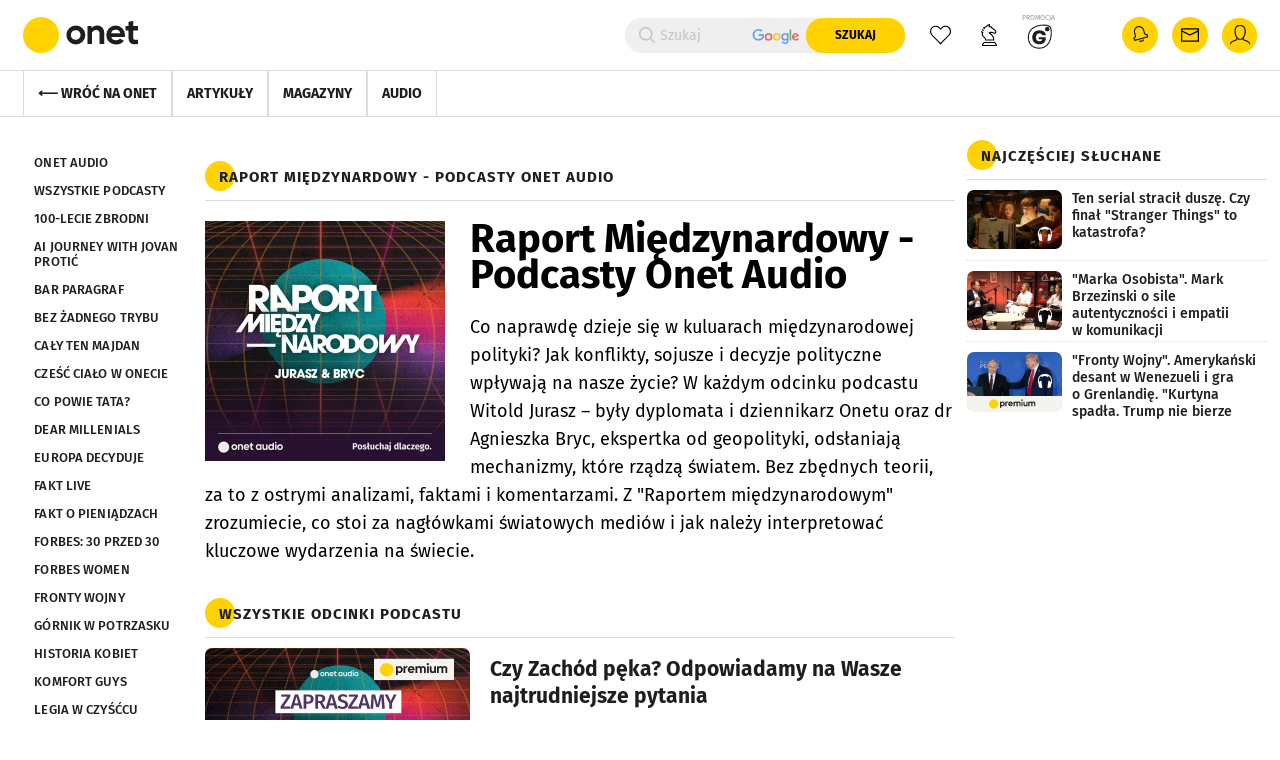

--- FILE ---
content_type: text/html; charset=utf-8
request_url: https://www.onet.pl/audio/raport-miedzynarodowy?_branch_match_id=1542531508149609708&utm_source=Spotify&utm_medium=marketing&_branch_referrer=H4sIAAAAAAAAAwXBMQqAMAwF0BvZXRAHZxcvIJFGG9Sk%2FEZKHTy77yX3XPoQTNnpiWId5dxdomdYKBt8Fo5vU4JFq238wDsDose6wWphDFOC3fwDXBid8UkAAAA%3D
body_size: 59456
content:
<!DOCTYPE html><html lang="pl" class="device-bot" data-device="bot"><head><meta charset="utf-8" data-next-head=""><link rel="preload" href="https://ocdn.eu/onetmobilemainpage/firafonts/p06/FiraSans-Regular.woff2" as="font" type="font/woff2" crossorigin="anonymous" data-next-head=""><link rel="preload" href="https://ocdn.eu/onetmobilemainpage/firafonts/p06/FiraSans-Medium.woff2" as="font" type="font/woff2" crossorigin="anonymous" data-next-head=""><link rel="preload" href="https://ocdn.eu/onetmobilemainpage/firafonts/p06/FiraSans-Bold.woff2" as="font" type="font/woff2" crossorigin="anonymous" data-next-head=""><link rel="preload" href="https://ocdn.eu/onetmobilemainpage/icofont/i49/onetsg.woff2" as="font" type="font/woff2" crossorigin="anonymous" data-next-head=""><script id="InlineScript-botMode">(function(){window.isBotMode=!0})({"data-next-head":""})</script><script id="InlineScript-polyfills">(function(){var a,b=(a={},{get:function(b,c){return a[b]||c||null},set:function(b,c){a[b]=c},clear:function(){for(var b in a)delete a[b]}});!function(){try{return window.localStorage.setItem("a","b"),window.localStorage.removeItem("a"),!0}catch(a){return!1}}()&&(window.localStorage={},window.localStorage.getItem=b.get,window.localStorage.setItem=b.set,window.localStorage.removeItem=function(a){b.set(a,null)},window.localStorage.clear=b.clear,window.localStorage.key=function(){return null})})({"data-next-head":""})</script><script id="InlineScript-onetAds">(function(a){var b=function(a){if("undefined"!=typeof document&&document.cookie)for(var b=encodeURIComponent(a)+"=",c=document.cookie.split(";"),d=0;d<c.length;d++){var e=c[d]&&c[d].trim();if(e&&0===e.indexOf(b))return decodeURIComponent(e.substring(b.length,e.length))}}("prm_no_ads");if(("0"===b||void 0===b)&&a.isPremium){Array.isArray(a.adsConfig.keywords)||(a.adsConfig.keywords=[]);var c=a.adsConfig.keywords.indexOf("paid_txt");-1!==c&&(a.adsConfig.keywords[c]="paid_light")}window.onetAds=a.adsConfig;var d=window.location.hash.match(/#rlu-(\d+)/);d&&void 0!==d[1]&&(window.onetAds.keyvalues=window.onetAds.keyvalues||{},window.onetAds.keyvalues.drlu=d[1])})({"adsConfig":{"target":"GLOWNA_AUDIO/AUDIO","dv":"GLOWNA_AUDIO/AUDIO/RAPORTMIEDZYNARODOWY/LIST","DV":"GLOWNA_AUDIO/AUDIO/RAPORTMIEDZYNARODOWY/LIST","adsNoBanner":false,"gemius":"bPo6D0bzSxcue3osfkZZIJaE.l0RyeOgSEhsufRYys3.W7","no_gemius":1,"kropka":{"DG":"id=bPo6D0bzSxcue3osfkZZIJaE.l0RyeOgSEhsufRYys3.W7","DC":"APROD_4_5_0","NA":null,"XX":"2.2.47"},"keywords":["V2021","ONET3D_2I","ONET3","SCREENING_GENERAL","NEW_HEADER","RAPORT-MIEDZYNARODOWY"],"keyvalues":{},"lazy":true,"lazyPercentage":150,"mobile":0,"async":1,"cmd":[]},"isPremium":false,"data-next-head":""})</script><script id="InlineScript-dataLayer">(function(a){window.dataLayer=window.dataLayer||[],window.dataLayer.push(a.dataLayer)})({"dataLayer":{"DV":"GLOWNA_AUDIO/AUDIO/RAPORTMIEDZYNARODOWY/LIST","ucsVariant":"APROD_4_5_0"},"data-next-head":""})</script><script id="InlineScript-paywallConfig">(function(a){window.paywall=window.paywall||{},window.paywall.config||(window.paywall.config=a.config),window.openLoginLayer=()=>{window.dispatchEvent(new Event("openLoginLayer"))},window.logoutUser=()=>{window.dispatchEvent(new Event("logoutUser"))},window.paywall.config.controlAuthorisation=!0,window.paywall.config.loginMethod=window.openLoginLayer,window.paywall.config.registerMethod=window.openLoginLayer,window.paywall.config.logoutMethod=window.logoutUser})({"config":{"tags":["tp_page_category"],"env":"prod","tenant":"onet","aid":"soetsSSfpe","gaAnalytics":true,"schemaOrg":"Onet - Jesteś na bieżąco","kontoDomain":"konto.onet.pl","premiumContainerId":"contentPremium","clientId":"","contentSection":null,"autoLoadPiano":false,"autoLoadConfig":false},"data-next-head":""})</script><script id="InlineScript-giftlink-init">(function(){try{sessionStorage.getItem("noadsPV")&&(sessionStorage.removeItem("noadsPV"),window.onetAds=window.onetAds||{},window.onetAds.keywords=window.onetAds.keywords||[],-1===window.onetAds.keywords.indexOf("giftlink")&&window.onetAds.keywords.push("giftlink"),window.__giftLinkActive=!0)}catch(a){}})({})</script><script id="InlineScript-region">(function(a){try{b=localStorage.getItem("sg.locals.usrId").toUpperCase()}catch(a){}var b,c=b?"MANUAL":"NONE";b=b||"WARSZAWA",window.onetAds=window.onetAds||{},window.onetAds.keywords=window.onetAds.keywords||[],window.onetAds.keywords.push(b),window.onetAds.keyvalues=window.onetAds.keyvalues||{},window.onetAds.keyvalues.city=b,a.isHomepage&&(window.onetAds.kropka=window.onetAds.kropka||{},window.onetAds.kropka.DV=b+"/"+c,window.onetAds.dv=window.onetAds.DV+"/"+window.onetAds.kropka.DV,window.dataLayer&&window.dataLayer.push({DV:"www/"+window.onetAds.kropka.DV}))})({"isHomepage":false})</script><script id="InlineScript-autorefreshstatsinit">(function(){window.dataLayer=window.dataLayer||[],window.onetAds=window.onetAds||{},window.onetAds.cmd=window.onetAds.cmd||[],window.sg_autorefreshwas=!1;try{window.sg_autorefreshwas=sessionStorage.getItem("sg.autorefresh.time2")>new Date-6e4,sessionStorage.removeItem("sg.autorefresh.time2")}catch(a){}if(window.onetAds.noDot=+!!window.sg_autorefreshwas,window.sg_autorefreshwas){try{window.dataLayer.push({autorefresh:"true",autorefreshType:sessionStorage.getItem("sg.autorefresh.type")})}catch(a){}requestAnimationFrame(function(){setTimeout(function(){window.onetAds.cmd.push(function(a){a&&a.uaEvent&&a.uaEvent("AutoRefresh","OnetHP")})},0)})}else window.dataLayer.push({autorefresh:"false"})})({})</script><script id="InlineScript-nsglibcommon">(function(){window.nsglib=window.nsglib||{},window.nsglib.setMargin=function(){},window.nsglib.onMarginChange=function(){},window.nsglib.getHeaderSwitchHeight=function(){},window.nsglib.setHeaderSwitchHeight=function(){},window.nsglibCommon={playerSwitcher:{disablePlayers:function(){window.Event&&window.dispatchEvent&&window.dispatchEvent(new window.Event("disableHomePagePlayers"))},enablePlayers:function(){window.Event&&window.dispatchEvent&&window.dispatchEvent(new window.Event("enableHomePagePlayers"))}}}})({})</script><script id="schemaOrgMain" type="application/ld+json" data-next-head="">{"@context":"https://schema.org","@id":"https://www.onet.pl/#/schema/BreadcrumbList/audio/raport-miedzynarodowy","@type":"BreadcrumbList","itemListElement":[{"@type":"ListItem","position":1,"name":"Onet","item":{"@type":"Thing","@id":"/"}},{"@type":"ListItem","position":2,"name":"Audio","item":{"@type":"Thing","@id":"/audio"}},{"@type":"ListItem","position":3,"name":"Raport Miedzynarodowy"}]}</script><title data-next-head="">Onet – Jesteś na bieżąco </title><meta name="description" content="Onet: codzienne źródło informacji milionów Polaków - wiadomości z kraju i ze świata 24/7, pogoda, sport, biznes, moto, rozrywka. Bądź na bieżąco z Onet!" data-next-head=""><meta name="viewport" content="width=1280" data-next-head=""><link rel="preload" fetchpriority="high" href="https://ocdn.eu/omp3/static_files/images/bg_onet_desktop.png" as="image" data-next-head=""><script id="BaseScriptGraph" type="application/ld+json" data-next-head="">{"@context":"https://schema.org","@graph":[{"@type":"NewsMediaOrganization","@id":"https://www.onet.pl/#/schema/Organization/1","url":"https://www.onet.pl/","name":"Onet","legalName":"Ringier Axel Springer Polska","alternateName":"Onet.pl","description":"Onet.pl jest stroną newsową","email":"redakcja@onet.pl","telephone":"+48222320000","contactPoint":{"@type":"ContactPoint","contactType":"Redakcja Onet","telephone":"+48222320000","email":"redakcja@onet.pl"},"image":{"@type":"ImageObject","@id":"https://ocdn.eu/onetmobilemainpage/service_logos/onet_1200.svg","url":"https://ocdn.eu/onetmobilemainpage/service_logos/onet_1200.svg","contentUrl":"https://ocdn.eu/onetmobilemainpage/service_logos/onet_1200.svg","width":1200,"height":375,"caption":"Onet Logo"},"logo":{"@type":"ImageObject","@id":"https://www.onet.pl/#/schema/logo","caption":"Logo Onet","url":"https://ocdn.eu/onetmobilemainpage/service_logos/onet.svg","contentUrl":"https://ocdn.eu/onetmobilemainpage/service_logos/onet.svg","width":291,"height":91},"address":{"@type":"PostalAddress","streetAddress":"Domaniewska 49","addressLocality":"Warszawa","addressRegion":"Mazowieckie","postalCode":"02-672","addressCountry":{"@type":"Country","name":"PL"}},"sameAs":["https://www.facebook.com/Onet/","https://x.com/onetpl","https://pl.wikipedia.org/wiki/Onet.pl","https://pl.linkedin.com/company/onet-pl","https://www.youtube.com/c/onet","https://www.tiktok.com/@onet","https://www.instagram.com/onet_pl"],"award":["Top Marka, Magazyn „Press” i PSMM Monitoring & More, 2023","Superbrands Polska, ARC Rynek i Opinia, 2023","Gold Inma Awards w kategorii \"Najlepszy pomysł na zwiększenie sprzedaży reklam\" dla Programu Onet Rano, International News Media Association, 2023","Brązowe Effie Awards 2023 w kategorii „Medicines & Suplements” dla programu wideo „Niezatrzymani”, Stowarzyszenie Komunikacji Marketingowej SAR, 2023","Superbrands Polska, ARC Rynek i Opinia, 2022","Brąz w kategorii „Innowacje w biznesie” dla Programu Partnerskiego Onetu, Innovation 2022, 2022","„Platforma Podcastowa Roku”  dla Onet Audio, Media Marketing Polska, 2022","Superbrands Polska, ARC Rynek i Opinia, 2021","Superbrands Polska, ARC Rynek i Opinia, 2020","Best Stream Awards 2020 dla  programów Onet: \"Stan po Burzy\", „Onet Opinie”, BEST STREAM AWARDS, 2020","Srebrne Effie Awards 2021 w kategorii „Positive Influence” za kampanię #NiechŻyjePlaneta,  Stowarzyszenie Komunikacji Marketingowej SAR, 2021","INMA Global Media Awards 2017 w kategorii \"Best Use of Mobile\" dla aplikacji Onet, International News Media Association, 2017"],"employee":[{"@id":"https://www.onet.pl/#/schema/Person/bartosz-weglarczyk"},{"@id":"https://www.onet.pl/#/schema/Person/krzysztof-majak"},{"@id":"https://www.onet.pl/#/schema/Person/andrzej-stankiewicz"},{"@id":"https://www.onet.pl/#/schema/Person/pawel-lawinski"}],"parentOrganization":{"@type":"Organization","@id":"https://www.onet.pl/#/schema/Organization/ringier-axel-springer-polska","name":"Ringier Axel Springer Polska","url":"https://ringieraxelspringer.pl/","sameAs":["https://www.facebook.com/ringieraxelspringerpl","https://pl.linkedin.com/company/ringier-axel-springer-polska","https://www.youtube.com/channel/UCA8nu1jgnwau9YXOM_PzRUg","https://www.instagram.com/ringieraxelspringerpolska","https://pl.wikipedia.org/wiki/Ringier_Axel_Springer_Polska"]},"memberOf":{"@type":"Organization","@id":"https://www.onet.pl/#/schema/Organization/iab-polska","name":"IAB Polska","url":"https://www.iab.org.pl/","sameAs":"https://www.facebook.com/IABPolska"}},{"@type":"WebPage","@id":"https://www.onet.pl/audio/raport-miedzynarodowy","url":"https://www.onet.pl/audio/raport-miedzynarodowy","name":"Onet – Jesteś na bieżąco ","description":"Onet: codzienne źródło informacji milionów Polaków - wiadomości z kraju i ze świata 24/7, pogoda, sport, biznes, moto, rozrywka. Bądź na bieżąco z Onet!","isPartOf":{"@id":"https://www.onet.pl/#/schema/WebSite/1"},"breadcrumb":{"@id":"https://www.onet.pl/#/schema/BreadcrumbList/audio/raport-miedzynarodowy"}},{"@type":"WebSite","@id":"https://www.onet.pl/#/schema/WebSite/1","url":"https://www.onet.pl","name":"Onet","alternateName":"Onet.pl","publisher":{"@id":"https://www.onet.pl/#/schema/Organization/1"},"potentialAction":{"@type":"SearchAction","target":{"@type":"EntryPoint","urlTemplate":"https://szukaj.onet.pl/wyniki/?qt={search_query}"},"query-input":"required name=search_query"}}]}</script><link rel="preconnect" href="https://ocdn.eu"><link rel="preconnect" href="https://static.onet.pl"><link rel="preconnect" href="https://sgqcvfjvr.onet.pl"><link rel="dns-prefetch" href="https://ocdn.eu"><link rel="dns-prefetch" href="https://static.onet.pl"><link rel="dns-prefetch" href="https://sgqcvfjvr.onet.pl"><link rel="dns-prefetch" href="https://csr.onet.pl"><link rel="dns-prefetch" href="https://events.ocdn.eu"><link rel="dns-prefetch" href="https://onet.hit.gemius.pl"><meta name="theme-color" content="#ffffff"><link rel="manifest" href="/manifest.json" crossorigin="use-credentials"><meta name="apple-mobile-web-app-capable" content="yes"><meta name="apple-mobile-web-app-status-bar-style" content="#ffffff"><meta name="apple-mobile-web-app-title" content="Onet"><meta http-equiv="X-UA-Compatible" content="IE=edge"><script>/* <![CDATA[ */ ringDataLayer = {"context":{"variant":{"accelerator":"d3d3Lm9uZXQucGw6OkFQUk9EX0JPVA=="},"id":{"website":"ccf7cf35-5f9b-414a-97b4-43b3f3a6ede2"}},"content":{"object":{"type":"list"}},"ads":{"supported":{"grids":[0,1]},"originDomainForTags":true,"network":"1746213","lineitems":[]}}; /* ]]> */</script><script>/* <![CDATA[ */ accConf = {"events":{"endpointPaths":["/a8f4d8cd95e164917035b64b867a45dd"]},"rum":{"tid":"EA-1746213","boot":"disable","cookieInfo":0,"pageType":"HTML"},"tracking":{"tid":"EA-1746213","pageType":"HTML"},"tagManager":{"network":"1746213","pageType":"HTML"}}; /* ]]> */</script><meta http-equiv="Content-Security-Policy" content="block-all-mixed-content"><meta name="referrer" content="strict-origin-when-cross-origin"><link rel="icon" type="image/png" href="https://ocdn.eu/onetmobilemainpage/manifestprod/icons2/favicon-16x16.png" sizes="16x16"><link rel="icon" type="image/png" href="https://ocdn.eu/onetmobilemainpage/manifestprod/icons2/favicon-32x32.png" sizes="32x32"><link rel="icon" type="image/png" href="https://ocdn.eu/onetmobilemainpage/manifestprod/icons2/pwa-192x192.png" sizes="192x192"><link rel="apple-touch-icon" href="https://ocdn.eu/onetmobilemainpage/manifestprod/icons2/apple-touch-icon.png" sizes="180x180"><link rel="mask-icon" href="https://ocdn.eu/onetmobilemainpage/manifestprod/icons2/safari-pinned-tab.svg" color="#ffd200"><meta name="msapplication-config" content="https://ocdn.eu/onetmobilemainpage/browser/browserconfig.xml"><meta name="msapplication-TileColor" content="#ffffff"><script defer="" nomodule="" src="https://static.onet.pl/_next/static/chunks/polyfills-42372ed130431b0a.js"></script><script defer="" src="https://static.onet.pl/_next/static/chunks/27706-ced3af6ffd4a4768.js"></script><script defer="" src="https://static.onet.pl/_next/static/chunks/59562-42eb29d9112999c7.js"></script><script defer="" src="https://static.onet.pl/_next/static/chunks/88220-ebea2315001ac3bf.js"></script><script defer="" src="https://static.onet.pl/_next/static/chunks/48230-9cc6e444be4d2c76.js"></script><script defer="" src="https://static.onet.pl/_next/static/chunks/37459-7baccec7ee72bac1.js"></script><script defer="" src="https://static.onet.pl/_next/static/chunks/26874.b521b893b93e2451.js"></script><script defer="" src="https://static.onet.pl/_next/static/chunks/41116-bfd59b1c1bfa5ca1.js"></script><script defer="" src="https://static.onet.pl/_next/static/chunks/45377-07a09d9c15842725.js"></script><script defer="" src="https://static.onet.pl/_next/static/chunks/69020-c90b29363e260295.js"></script><script defer="" src="https://static.onet.pl/_next/static/chunks/53610-476a41e7198d517f.js"></script><script defer="" src="https://static.onet.pl/_next/static/chunks/5954-36064773eec17652.js"></script><script defer="" src="https://static.onet.pl/_next/static/chunks/31329-f7e8d7ffe1759927.js"></script><script defer="" src="https://static.onet.pl/_next/static/chunks/4232-1a237b762dae2984.js"></script><script defer="" src="https://static.onet.pl/_next/static/chunks/14796-b924c4fc545ad9bf.js"></script><script defer="" src="https://static.onet.pl/_next/static/chunks/75989-fb6b039f613252b3.js"></script><script defer="" src="https://static.onet.pl/_next/static/chunks/72315-a3fa40bb364c44fb.js"></script><script defer="" src="https://static.onet.pl/_next/static/chunks/93007-a78f77def659cdea.js"></script><script defer="" src="https://static.onet.pl/_next/static/chunks/81709-adff7b581d6bb4db.js"></script><script defer="" src="https://static.onet.pl/_next/static/chunks/55807.36e0ca1d0e2daa1d.js"></script><script defer="" src="https://static.onet.pl/_next/static/chunks/72768.6cc2d21c6c8dda34.js"></script><script defer="" src="https://static.onet.pl/_next/static/chunks/40001-3653fccdd24535df.js"></script><script defer="" src="https://static.onet.pl/_next/static/chunks/96690.c60c84974cce6789.js"></script><script defer="" src="https://static.onet.pl/_next/static/chunks/74646.6c09602d1966bcbd.js"></script><script defer="" src="https://static.onet.pl/_next/static/chunks/49627.da907090c31d0e09.js"></script><script defer="" src="https://static.onet.pl/_next/static/chunks/87226.ba48633cb24f4188.js"></script><script defer="" src="https://static.onet.pl/_next/static/chunks/95717.4cafcc752e2236c0.js"></script><script defer="" src="https://static.onet.pl/_next/static/chunks/21563.dddba45c605d8363.js"></script><script defer="" src="https://static.onet.pl/_next/static/chunks/67312.deb1ad7637a480c4.js"></script><script defer="" src="https://static.onet.pl/_next/static/chunks/90738.00e3a84bda7907d8.js"></script><script defer="" src="https://static.onet.pl/_next/static/chunks/8072.d481b58eb1d31fba.js"></script><script defer="" src="https://static.onet.pl/_next/static/chunks/40837.07e12fa30e8e2fb8.js"></script><script defer="" src="https://static.onet.pl/_next/static/chunks/65373.34f8a1f18ecb72ae.js"></script><script defer="" src="https://static.onet.pl/_next/static/chunks/66456.1b6f4190a910c969.js"></script><script src="https://static.onet.pl/_next/static/chunks/webpack-ad98b672229d6f0b.js" defer=""></script><script src="https://static.onet.pl/_next/static/chunks/framework-d1ebf998e09197cf.js" defer=""></script><script src="https://static.onet.pl/_next/static/chunks/main-ac631562ae882206.js" defer=""></script><script src="https://static.onet.pl/_next/static/chunks/pages/_app-af414beeb7e6b9b4.js" defer=""></script><script src="https://static.onet.pl/_next/static/chunks/pages/%5Bcategory%5D/%5Bsubcategory%5D-f24218794804cd6a.js" defer=""></script><script src="https://static.onet.pl/_next/static/7TA26JhnRz4ZXIiBZ3aLv/_buildManifest.js" defer=""></script><script src="https://static.onet.pl/_next/static/7TA26JhnRz4ZXIiBZ3aLv/_ssgManifest.js" defer=""></script><style>[class*=" icon-"]:after,[class*=" icon-"]:before,[class^=icon-]:after,[class^=icon-]:before{font-family:onetsg;speak:none;font-style:normal;font-weight:400;font-variant:normal;text-transform:none;line-height:1;-webkit-font-smoothing:antialiased;-moz-osx-font-smoothing:grayscale}.icon-loupe:before{content:""}.iconStroke.icon-podcast:before{content:""}.iconFilled.icon-podcast:before{content:""}.icon-notification:before{content:""}*{padding:0;list-style-type:none;-webkit-text-decoration:none;text-decoration:none;box-sizing:border-box}*,body{margin:0}body{font-family:Fira Sans,Arial,Helvetica,sans-serif;font-size:16px;min-height:100%;position:relative;-webkit-tap-highlight-color:rgba(255,210,0,.5);background-color:#eaeaea;overflow-y:scroll}svg{pointer-events:none}html{height:100%;width:100%;-webkit-text-size-adjust:100%;text-size-adjust:100%}html:not(.rwd).device-bot{scrollbar-gutter:stable;min-width:1274px}@media screen and (max-width:1366px){html:not(.rwd).device-bot{min-width:1248px}}img{aspect-ratio:attr(width)/attr(height)}#onet-ad-flat-belkagorna{overflow:hidden;width:100%}body.device-bot{background-color:#fff;scrollbar-gutter:stable}body.device-bot #onet-ad-flat-belkagorna{display:none}#__phx_modal{display:none}#__phx_modal:not(:empty):before{content:" ";width:100%;height:100vw;display:block;position:absolute;transform:rotateX(180deg);transform-origin:0 0;transition:background 0s linear .5s;pointer-events:none}:root{--ochatIconBottomOffset:70px}.Image_image__6ibXr{position:relative}.Image_displayBlock__z_SoP{display:block}.WebScraping_contentDefaultDesktop__urW_G{text-align:justify;color:#7b7b7b;font-size:.815em;border-top:1px solid #dcdcdc;padding:12px 10px;margin:7px -3px 0}.Footer_pageFooter__OeBeV{color:#1e1e1e;padding:7px 3px 65px;border-top:1px solid #dcdcdc;background-color:#fff;display:flex;justify-content:flex-start;align-items:center;flex-wrap:wrap}.Footer_copyright__qoq_v{font-size:.875em;margin-left:auto}.Footer_copyrightLink__szau2{color:#1e1e1e;margin-left:3px}.Footer_footerMenu__IoyC_{width:40%;padding-left:12px;font-size:.815em;color:#1e1e1e;list-style-type:none;display:flex;flex-wrap:wrap}.Footer_footerMenuItemLast__LA6GH,.Footer_footerMenuItem__yUnee{color:#1e1e1e;margin-left:3px;display:inline-block}.Footer_footerMenuItem__yUnee:after{content:"|";margin-left:3px}.Footer_logoLink__dGTaO{width:83px;height:33px;display:flex;align-self:normal}.AdSlotPlaceholder_defaultDesktop__CIRWy{min-height:100px}.AdSlotPlaceholder_stickyWrapper__1Vpp4{flex-grow:1;align-items:flex-start}.AdSlotEngine_stickyElement__8U5LL{position:-webkit-sticky;position:sticky;width:100%;height:-webkit-max-content;height:max-content}.AdSlotEngine_stickyElementDesktop__iqiI7{top:60px}.Logo_header__bJ1F_{display:flex;align-items:center;transition:height .17s cubic-bezier(.55,.06,.68,.19),width .17s cubic-bezier(.55,.06,.68,.19);height:100px}.Logo_headerCollapsed__d6Gs9{height:48px}.Logo_logoLink__qUFvz{transition:height .17s cubic-bezier(.55,.06,.68,.19),width .17s cubic-bezier(.55,.06,.68,.19);display:flex;height:100%;width:183px}.Logo_logoLinkCollapsed__rN5_Y{width:115px}.Header_header__8pfb1{position:fixed;z-index:500000;background-color:#fff;top:0;min-width:1274px;width:100%}@media screen and (max-width:1366px){.Header_header__8pfb1{min-width:1248px}}.Header_headerBorder__Xqs1H{border-bottom:1px solid #dcdcdc}.Header_wrapper__5i_bk{margin:auto;width:1274px;padding:0 7px;display:flex;justify-content:space-between;align-items:center;position:relative}@media screen and (max-width:1366px){.Header_wrapper__5i_bk{width:1248px}}.Header_wrapperCategory__B_aXb{height:70px}.Header_menu__5FXt9{display:flex;align-items:center;position:relative;margin-left:auto}.Header_profileIcon__yCsF_{display:flex;align-items:center;justify-content:center;border-radius:100%;width:35px;height:35px;cursor:pointer}.SectionLink_linkStyle__xYsXd{color:#1e1e1e}.MenuIcon_menuItem__Ebsmk{text-transform:uppercase;display:grid;grid-template-columns:auto auto;align-items:center;white-space:nowrap;font-size:.8em;color:#1e1e1e;position:relative;transition:all .17s cubic-bezier(.55,.06,.68,.19)}.MenuIcon_menuItemPlain__e2Bh0{margin-right:15px}.MenuIcon_menuItemPlainCollapsed___kByt{margin-left:10px}.MenuIcon_menuItemYellow__EUgY8{margin:0 15px 0 5px;gap:5px}.MenuIcon_menuItemYellow__EUgY8:before{content:"";position:absolute;background-color:#ffd200;border-radius:100%;width:36px;height:36px;top:-9px;left:-6px;z-index:-1}.MenuIcon_icon__05Zpq{overflow:visible;height:18px}.MenuIcon_bigIcon__hFjKv{height:22px;overflow:visible;margin-right:5px}.MenuIcon_highlightedIcon__Wf9HA{transform:scale(.75)}.MenuIcon_labelText__1aP8c{display:inline-block;transition:opacity .17s cubic-bezier(.55,.06,.68,.19),max-width .17s cubic-bezier(.55,.06,.68,.19);position:relative;overflow:hidden}.MenuIcon_hideLabelText__7Onal{opacity:0;max-width:0}.MenuIcon_menuItemNotifications__9Kz8T{cursor:pointer;display:flex;justify-content:center;align-items:center;background-color:#ffd200;color:#1e1e1e;width:36px;height:36px;border-radius:100%;margin-right:15px;position:relative;transition:all .17s cubic-bezier(.55,.06,.68,.19);font-size:.8em}.MenuIcon_menuItemNotificationsIcon__AplZC{position:relative;left:1px}.MenuIcon_menuItemNotificationsIcon__AplZC:before{font-size:1.25em}.MenuIcon_miniLabel__vVptt{position:absolute;font-weight:400;letter-spacing:0;text-align:right;color:#969696;text-transform:uppercase;display:flex}.MenuIcon_miniLabelCollapsed__OF1G7{font-size:.55em;top:-11.5px;width:100%;padding-right:5px;justify-content:center}.MenuMailIcon_menuMailIcon__GB_Ek{position:relative}.ServiceMenu_wrapper__u9dcw{display:flex;justify-content:center;align-items:center;transition:all .17s cubic-bezier(.55,.06,.68,.19);padding:4px 0 4px 15px;position:relative}.ServiceMenu_editorModalPlaceholder__0SNWz{margin-right:15px;width:36px;height:36px}.SmallCard_smallCard___RTTy{min-width:100%;min-height:70px;position:relative}.SmallCard_smallCardWithHoverOverlay__4YEdi:hover{background:linear-gradient(90deg,#ffffff 0,#efefef 23%,#ffffff)}.SmallCard_smallCardDefault__5Egav{padding-top:10px}.SmallCard_bottomLine__6CeSV{border-bottom:1px dotted #dcdcdc}.Common_smallCardLink__gOb48{display:flex;position:relative}.Common_smallCardTitle__CVqsh{overflow:hidden;line-height:1.25;font-weight:500;min-height:70px}.Common_smallCardTitleDefault__29Drs{font-size:.875em;height:55px}.Common_smallCardImageDefault__cCLoW{margin:0 10px 10px 0;height:59px;border-radius:7px}.Common_smallCardCardPictogram__CqnL5{position:absolute;color:#fff}.Common_smallCardCardPictogramPositionDefault__EvIB6{bottom:15px}.Common_smallCardCardPictogramPositionPremium__V_qD6{bottom:30px}.Common_smallCardCardPictogramDefault__WlugY{left:70px}.Common_underPhotoLabelWrapper__821Yc{position:absolute;height:16px;bottom:10px;border-radius:0 0 7px 7px}.Common_underPhotoLabelDefaultWrapper___yyLv{width:95px}.Common_premiumLabelBackground__59BQC{background-color:#f4f3ee}.LeftMenu_container__7QZHV{top:101px;margin-top:-.875em;margin-bottom:1em;margin-right:-1.25em;padding-top:.75em;padding-right:1.25em;box-sizing:border-box;z-index:3}.LeftMenu_menuOnList___qGcD{position:unset;padding-top:1.5em}.LeftMenu_categoryItem__HVMFR{font-size:.8125em;letter-spacing:.008em;color:#1e1e1e;display:block;padding:.5em .875em;font-weight:500;text-transform:uppercase;position:relative}.LeftMenu_categoryItem__HVMFR:hover{cursor:pointer;background-color:#ffd200;color:#1e1e1e}.LeftMenu_categoryItem__HVMFR:after{content:"";position:absolute;right:-20px;top:0;height:100%;width:20px}.LeftMenu_categoryItemActive__mII3Y{color:#555;font-weight:400}.Menu_navContainer__NYe3C{width:100%;position:relative;background-color:#fff;line-height:1;border-bottom:1px solid #dcdcdc;z-index:499950;max-height:47px;-webkit-text-size-adjust:none;text-size-adjust:none}.Menu_navWrapper__V8IJH{overflow:visible;width:1274px;height:47px;display:flex;margin:0 auto;padding:0 7px}@media screen and (max-width:1366px){.Menu_navWrapper__V8IJH{width:1248px}}.Menu_navMenuListItem__epMSL{border:1px solid #dcdcdc;position:relative;display:flex;align-items:center}.Menu_navMenuListItemLast__kIDAK{border-right:1px solid #dcdcdc}.Menu_navMenuListItem__epMSL:hover{background:#d9d9d9}.Menu_navMenuLink__42wao{font-size:.875em;font-weight:700;padding:16px 22px}@media screen and (max-width:1280px){.Menu_navMenuLink__42wao{padding:16px 14px}}.Menu_navMenuLink__42wao{color:#1e1e1e;cursor:pointer;display:block;text-align:center;-webkit-text-decoration:none;text-decoration:none;text-transform:uppercase;white-space:nowrap}.Menu_category__n_TDp{margin-top:70px}.StandardLeftFeed_StandardLeftFeedContainer__EoRjX{width:100%}.StandardLeftFeed_StandardLeftFeedItems__zE_i9{display:flex;flex-flow:row wrap;justify-content:space-between;align-items:flex-start}.StandardRightFeed_standardRightFeedContainer__it8iz{margin-bottom:10px}.PageGroup_grid__Kd2eg{display:grid;margin:0 auto;grid-gap:0 20px;background-color:#fff;position:relative;width:1274px;padding:7px}@media screen and (max-width:1366px){.PageGroup_grid__Kd2eg{grid-gap:0 12px;width:1248px}}.PageGroup_grid__Kd2eg{grid-template-columns:minmax(922px,940px) 300px;grid-template-areas:"top top" "left right" "bottom bottom"}.PageGroup_grid_3_cols__rDozR{display:grid;margin:0 auto;grid-gap:0 20px;background-color:#fff;position:relative;width:1274px;padding:7px}@media screen and (max-width:1366px){.PageGroup_grid_3_cols__rDozR{grid-gap:0 12px;width:1248px}}.PageGroup_grid_3_cols__rDozR{grid-template:"top top top" auto "wideleft wideleft right" auto "left center right" 1fr "bottom bottom bottom" auto/170px 750px 300px}.PageGroup_wide__visie{min-width:1274px}@media screen and (max-width:1366px){.PageGroup_wide__visie{min-width:1248px}}.PageGroup_top___UhxY{grid-area:top}.PageGroup_grid_3_cols__rDozR .PageGroup_top___UhxY:not(:empty){margin-bottom:20px}.PageGroup_center__iIBhT{grid-area:center}.PageGroup_left__TDD9K{grid-area:left}.PageGroup_right__CvO1K{grid-area:right;display:flex;flex-direction:column;position:relative;background-color:#fff;z-index:1}.PageGroup_page__vV0v1{background-color:#fff;min-width:1274px}@media screen and (max-width:1366px){.PageGroup_page__vV0v1{min-width:1248px}}.TitleWrapper_titleWrapper__7S_PA{overflow:hidden;text-align:left}.TitleWrapper_colorDefault__Vvm_G{color:#1e1e1e}.SeoLinks_seoLinks__EiXjd{display:flex;justify-content:flex-start;align-items:flex-start;column-gap:20px;padding:10px 0;background-color:#fff}.Home_Grid__UCRLN{margin:0 auto;width:1248px;background:#fff}.PremiumLabel_container__d8RXl{background-image:url(https://ocdn.eu/omp3/static_files/images/labels/premium_bright.svg);background-repeat:no-repeat;position:absolute}.PremiumLabel_SmallCardLabel__BQwFy{width:60px;height:15px;left:17.5px;right:17.5px}.PremiumLabel_HorizontalCardLabel__WqMnY{width:86px;height:22px;top:10px;right:10px;grid-column:1/span 1}.SectionTitle_sectionTitle__OGBhR{text-transform:uppercase;font-size:.9375em;position:relative;font-weight:700;letter-spacing:1px;line-height:1.6;-webkit-user-select:none;user-select:none;display:flex;flex-flow:row nowrap}.SectionTitle_sectionTitleWithSpotlight__0wKWu{padding:7px 0 10px 14px}.SectionTitle_sectionTitleWithSpotlight__0wKWu:before{display:block;position:absolute;left:0;width:30px;height:30px;border-radius:100%;top:2px}.SectionTitle_titleText__qqHUj{-webkit-text-decoration:none;text-decoration:none;color:#1e1e1e;position:relative;top:-1px;z-index:2}.SectionTitle_imageOnRight__zVStq{width:100%;justify-content:space-between}.SectionTitle_fullWidth__0U66k{width:100%}.SectionTItleSpotlight_yellow__k_vGN:before{content:"";z-index:0;background:#ffd200}.SectionTItleTheme_themeStandard__LjLgv{background-color:#fff;box-shadow:-5px 0 0 0 #fff,5px 0 0 0 #fff}.SectionTItleTheme_themeStandard__LjLgv{border-bottom:1px solid #dcdcdc}.SectionHeader_sectionHeader__xTXrA{display:flex;justify-content:space-between;align-items:center;position:relative;overflow-y:hidden}.ProfileImage_imageSvg__dNN0g{width:100%;height:100%}.ProfileImage_imageSvgWrap__2XRzf{flex-shrink:0;width:var(--profile-image-size);height:var(--profile-image-size);border-radius:100%}.ProfileImage_imageSvgWrapDefault__izjQV{background-color:#ffd200}.Search_button__8_lE6,.Search_wrapper__SfTRk{transition-property:width;transition-duration:.2s;transition-timing-function:cubic-bezier(.55,.06,.68,.19)}.Search_wrapper__SfTRk{display:flex;position:relative;height:35px;width:280px;border-radius:20px;margin:auto 0}.Search_wrapperStandard__j6qil{background-color:#efefef}.Search_field__WvEQR{background:none;border:none;padding-left:16px;padding-right:12px;-webkit-appearance:none;min-width:0;flex:1 1}.Search_button__8_lE6,.Search_field__WvEQR{outline:none;font-family:Fira Sans,Arial,sans-serif}.Search_button__8_lE6{background:#ffd200;text-transform:uppercase;border-radius:20px;border:none;font-size:.75em;font-weight:700;letter-spacing:0;width:99px;right:2px}.Search_placeholder__Z8in2{position:absolute;pointer-events:none;display:none}.Search_field__WvEQR:placeholder-shown~.Search_placeholder__Z8in2{display:block}.Search_field__WvEQR:focus~.Search_placeholder__Z8in2{display:none}.Search_loupe__vtLtF{top:9px;left:14px;height:16px;width:16px;color:#c4c4c4}.Search_placeholderText__pT197{height:35px;line-height:35px;left:35px;font-size:.9em;color:#c4c4c4;font-family:Fira Sans,Arial,sans-serif}.Search_google__kskjl{width:97px;height:16px;top:11px;right:106px}@media screen and (max-width:1072px){.Search_wrapper__SfTRk{width:252px}.Search_button__8_lE6{width:77px}.Search_google__kskjl{right:84px}}.CategoryHeaderWidget_categoryDesktop__0tLmq{padding-top:21px;padding-bottom:31px}.CategoryHeaderWidget_content__sP7yq{padding-top:20px}.CategoryHeaderWidget_content__sP7yq:after{content:"";visibility:hidden;display:block;height:0;clear:both}.CategoryHeaderWidget_title__RkpSa{font-family:Fira Sans,sans-serif;font-weight:700;margin-bottom:20px}.CategoryHeaderWidget_titleDesktop__jUvLI{font-size:2.5em;line-height:.9}.CategoryHeaderWidget_description__JvGan{font-family:Fira Sans,sans-serif;font-weight:400}.CategoryHeaderWidget_descriptionDesktop__ct00f{font-size:1.125em;line-height:1.56}.CategoryHeaderWidget_imageContainer__HPAvw{position:relative;display:flex;align-items:center;justify-content:center;width:240px}.CategoryHeaderWidget_imageContainerDesktop___I1Rj{float:left;margin-right:25px}.HorizontalCard_horizontalCard___l2hV{position:relative;width:100%;height:149px}.HorizontalCard_standardLeftFeed__2lymn{margin:10px 0}.Common_horizontalCardImage__B_bLX{width:265px;height:149px;grid-column:1/span 1;border-radius:7px}.Common_horizontalCardLink__gUnnk{display:grid;grid-template-columns:265px 1fr;position:relative;height:100%}.Common_horizontalCardContainer__iBy2D{height:100%;margin-left:20px;position:relative;padding-top:8px}.Common_horizontalCardTitle__Qc1tb{font-weight:600;font-size:1.3125em;line-height:1.289;margin-bottom:10px}.Common_horizontalCardSummary__k79SS,.Common_horizontalCardTitle__Qc1tb{overflow:hidden;display:-webkit-box;-webkit-box-orient:vertical;-webkit-line-clamp:2}.Common_horizontalCardSummary__k79SS{letter-spacing:.07px;font-size:1em;color:#1e1e1e;line-height:1.3125}.Common_horizontalCardPictogram__ZynPT{position:absolute;color:#fff;right:5px;bottom:5px;grid-column:1/span 1}.Common_dateTime__Qnyvi{position:absolute;bottom:9px;left:0;color:#7a7a7a;font-size:.875em;font-weight:400}</style><link rel="stylesheet" href="https://static.onet.pl/_next/static/css/8e7890d3e214100c.css" data-n-g="" media="print" onload="this.media='all'"><noscript><link rel="stylesheet" href="https://static.onet.pl/_next/static/css/8e7890d3e214100c.css"></noscript><link rel="stylesheet" href="https://static.onet.pl/_next/static/css/e8daab1e0a9a396f.css" media="print" onload="this.media='all'"><noscript><link rel="stylesheet" href="https://static.onet.pl/_next/static/css/e8daab1e0a9a396f.css"></noscript><link rel="stylesheet" href="https://static.onet.pl/_next/static/css/355708694328557e.css" media="print" onload="this.media='all'"><noscript><link rel="stylesheet" href="https://static.onet.pl/_next/static/css/355708694328557e.css"></noscript><link rel="stylesheet" href="https://static.onet.pl/_next/static/css/fd269fa31b988093.css" media="print" onload="this.media='all'"><noscript><link rel="stylesheet" href="https://static.onet.pl/_next/static/css/fd269fa31b988093.css"></noscript><link rel="stylesheet" href="https://static.onet.pl/_next/static/css/85cf913a195f0bfe.css" media="print" onload="this.media='all'"><noscript><link rel="stylesheet" href="https://static.onet.pl/_next/static/css/85cf913a195f0bfe.css"></noscript><link rel="stylesheet" href="https://static.onet.pl/_next/static/css/293e00cd272842e2.css" media="print" onload="this.media='all'"><noscript><link rel="stylesheet" href="https://static.onet.pl/_next/static/css/293e00cd272842e2.css"></noscript><link rel="stylesheet" href="https://static.onet.pl/_next/static/css/b7ca11233d9d9d67.css" media="print" onload="this.media='all'"><noscript><link rel="stylesheet" href="https://static.onet.pl/_next/static/css/b7ca11233d9d9d67.css"></noscript><link rel="stylesheet" href="https://static.onet.pl/_next/static/css/072f466f67420bfb.css" media="print" onload="this.media='all'"><noscript><link rel="stylesheet" href="https://static.onet.pl/_next/static/css/072f466f67420bfb.css"></noscript><link rel="stylesheet" href="https://static.onet.pl/_next/static/css/f12e12cdd4b52083.css" media="print" onload="this.media='all'"><noscript><link rel="stylesheet" href="https://static.onet.pl/_next/static/css/f12e12cdd4b52083.css"></noscript><link rel="stylesheet" href="https://static.onet.pl/_next/static/css/c1d9a96b9db143ac.css" media="print" onload="this.media='all'"><noscript><link rel="stylesheet" href="https://static.onet.pl/_next/static/css/c1d9a96b9db143ac.css"></noscript><link rel="stylesheet" href="https://static.onet.pl/_next/static/css/9ad0a26ca50ed9da.css" media="print" onload="this.media='all'"><noscript><link rel="stylesheet" href="https://static.onet.pl/_next/static/css/9ad0a26ca50ed9da.css"></noscript><link rel="stylesheet" href="https://static.onet.pl/_next/static/css/2c1da3d1df7c34d9.css" media="print" onload="this.media='all'"><noscript><link rel="stylesheet" href="https://static.onet.pl/_next/static/css/2c1da3d1df7c34d9.css"></noscript><link rel="stylesheet" href="https://static.onet.pl/_next/static/css/7bb709310d394c1d.css" media="print" onload="this.media='all'"><noscript><link rel="stylesheet" href="https://static.onet.pl/_next/static/css/7bb709310d394c1d.css"></noscript><link rel="stylesheet" href="https://static.onet.pl/_next/static/css/5861f23b0b96246f.css" media="print" onload="this.media='all'"><noscript><link rel="stylesheet" href="https://static.onet.pl/_next/static/css/5861f23b0b96246f.css"></noscript><link rel="stylesheet" href="https://static.onet.pl/_next/static/css/3abc42d566aecf56.css" media="print" onload="this.media='all'"><noscript><link rel="stylesheet" href="https://static.onet.pl/_next/static/css/3abc42d566aecf56.css"></noscript><link rel="stylesheet" href="https://static.onet.pl/_next/static/css/eea471af93518c95.css" media="print" onload="this.media='all'"><noscript><link rel="stylesheet" href="https://static.onet.pl/_next/static/css/eea471af93518c95.css"></noscript><link rel="stylesheet" href="https://static.onet.pl/_next/static/css/c47cef01997410bc.css" media="print" onload="this.media='all'"><noscript><link rel="stylesheet" href="https://static.onet.pl/_next/static/css/c47cef01997410bc.css"></noscript><link rel="stylesheet" href="https://static.onet.pl/_next/static/css/e9f47f3b89bbb298.css" media="print" onload="this.media='all'"><noscript><link rel="stylesheet" href="https://static.onet.pl/_next/static/css/e9f47f3b89bbb298.css"></noscript><link rel="stylesheet" href="https://static.onet.pl/_next/static/css/c8a08ef4e09a1319.css" media="print" onload="this.media='all'"><noscript><link rel="stylesheet" href="https://static.onet.pl/_next/static/css/c8a08ef4e09a1319.css"></noscript><link rel="stylesheet" href="https://static.onet.pl/_next/static/css/8cd55197abc45ee0.css" media="print" onload="this.media='all'"><noscript><link rel="stylesheet" href="https://static.onet.pl/_next/static/css/8cd55197abc45ee0.css"></noscript><noscript data-n-css=""></noscript><script id="adsinit" data-original="https://sgqcvfjvr.onet.pl/YnVpbGQvezlza2x0NjM1fWRsQXBpL2RsLmxpYntOTWFzXzYzNX0ubWluLmpz">/* <![CDATA[ */
!function(e){var t={};function n(r){if(t[r])return t[r].exports;var i=t[r]={i:r,l:!1,exports:{}};return e[r].call(i.exports,i,i.exports,n),i.l=!0,i.exports}n.m=e,n.c=t,n.d=function(e,t,r){n.o(e,t)||Object.defineProperty(e,t,{enumerable:!0,get:r})},n.r=function(e){"undefined"!=typeof Symbol&&Symbol.toStringTag&&Object.defineProperty(e,Symbol.toStringTag,{value:"Module"}),Object.defineProperty(e,"__esModule",{value:!0})},n.t=function(e,t){if(1&t&&(e=n(e)),8&t)return e;if(4&t&&"object"==typeof e&&e&&e.__esModule)return e;var r=Object.create(null);if(n.r(r),Object.defineProperty(r,"default",{enumerable:!0,value:e}),2&t&&"string"!=typeof e)for(var i in e)n.d(r,i,function(t){return e[t]}.bind(null,i));return r},n.n=function(e){var t=e&&e.__esModule?function(){return e.default}:function(){return e};return n.d(t,"a",t),t},n.o=function(e,t){return Object.prototype.hasOwnProperty.call(e,t)},n.p="",n(n.s=27)}([function(e,t){function n(t){return e.exports=n="function"==typeof Symbol&&"symbol"==typeof Symbol.iterator?function(e){return typeof e}:function(e){return e&&"function"==typeof Symbol&&e.constructor===Symbol&&e!==Symbol.prototype?"symbol":typeof e},e.exports.__esModule=!0,e.exports.default=e.exports,n(t)}e.exports=n,e.exports.__esModule=!0,e.exports.default=e.exports},function(e,t){e.exports={check:function(){try{return function(){try{return!!(window.fence&&window.fence instanceof window.Fence)}catch(e){return!1}}()||window.self!==window.top}catch(e){return!0}}}},function(e,t){e.exports=function(e,t){var n=(t=t||document).createElement("style");return n.type="text/css",n.styleSheet?n.styleSheet.cssText=e:n.innerHTML=e,t.getElementsByTagName("head")[0].appendChild(n),n}},function(e,t){var n={},r=["onet_ad_network"],i=function(e,t){return t?e:decodeURIComponent(e||"")||null};e.exports={get:function(e,t){if(t=t||!1,function(e){return-1!==r.indexOf(e)&&void 0!==n[e]}(e))return i(n[e],t);for(var o=e+"=",a=document.cookie.split(";"),c=0;c<a.length;c++){for(var s=a[c];" "===s.charAt(0);)s=s.substring(1);if(0===s.indexOf(o)){var l=s.substring(o.length,s.length);return l=i(l,t),n[e]=l,l}}return n[e]=null,null}}},function(e,t){var n="https://sgqcvfjvr.onet.pl/",r=/^(?:\w+:)?\/\//;n="https://"+(r.test(n)?n.replace(r,""):"lib.onet.pl/s.csr/"),e.exports={proto:"https://",base:n}},function(e,t,n){var r=n(6),i=n(7),o=n(2),a=n(22),c="whitelistPremium",s="Reklamy nie są takie złe... To dzięki nim masz darmowy dostęp do naszych najlepszych treści. Prosimy, odblokuj wyświetlanie reklam w naszym serwisie.".split(/\s+/);s.index=0;var l=function(e,t){if(!t.document.referrer||t.document.referrer!=t.location.href&&/^\w+:\/\//i.test(t.document.referrer)){var n=e.baseUrl.replace(/^((?:\w+:)?\/\/[^\/?&#]+).*/,"$1"),r=t.document.createElement("iframe");v(t,"message",(function(r){(r.origin||r.originalEvent.origin)==n&&"noadp"==r.data&&(g(e,"Adblock_whitelist","refresh"),t.location=t.location.href)})),r.width=0,r.height=0,r.frameborder=0,t.document.body.appendChild(r),r.src=[e.baseUrl,"MDI2NjA0MS9idWlsZC9kbEFwaS9kbC53aGwubWlu",".","html","?","v=",parseInt(Date.now()/1e7)].join("")}else h()},d=function(e){o("."+c+",."+c+" *{text-decoration:none !important}");var t=function(){for(var n=(r=document.querySelectorAll("."+c+":not([data-"+c+"])")).length-1;n>=0;--n)f(e,r[n]).setAttribute("data-"+c,1);n=0;for(var r=document.querySelectorAll(".whitelistContent");n<r.length;++n)u(e,r[n]);setTimeout(t,5e3)};t()},u=function(e,t){t.parentNode&&t.parentNode.removeChild(t)},f=function(e,t){if(t.hasAttribute("data-"+c))return t;var n=t.nodeName.toLowerCase(),r=t.getAttribute("data-run-module");if(["img","canvas","svg","math","iframe","video","object","embed","audio"].indexOf(n)>=0||"embeddedapp/main.onettvplayer"==r||"local/main.player"==r||"pulsembed/pulsembed.init"==r&&t.innerHTML.indexOf("//onet.tv/")>=0||"embeddedapp/main.app"==r&&(""+t.getAttribute("data-params")).indexOf("//onet.tv/")>=0||/^mvp:/.test(t.id)){for(var o=e.document.createElement("div"),a=i(t),l=0;l<a.length;++l){var d=a[l];o.style[d]=a[d]}if(o.style.display="inline-block",["img","canvas","svg","math"].indexOf(n)>=0)o.style.background="#e2e3e7 url(//mastt.ocdn.eu/MDA_/74f6b5ce7ae8d0bdfce96970fc71bd47.jpg) no-repeat center",o.style.backgroundSize="contain";else{o.style.background="#e2e3e7 url(//mastt.ocdn.eu/MDA_/42f492f4c603c2817813a90dc951904c.jpg) no-repeat center";var u=t.getAttribute("data-height-hint");u&&(o.style.paddingBottom=u)}return t.parentNode.replaceChild(o,t),o}if((o=t.cloneNode(!0)).href){o.removeAttribute("href"),o.onclick=function(){};l=0;for(var p=["addEventListener","attachEvent"];l<p.length;++l){var h=p[l];o[h]&&(o[h]=function(){})}}if(o.attributes){l=0;for(var m=o.attributes;l<m.length;++l)/^data-/i.test(m[l].name)&&o.removeAttribute(m[l].name)}t.parentNode.replaceChild(o,t);for(var v=(t=o).firstChild;v;){switch(v.nodeType){case 1:v=f(e,v);break;case 3:if(/^\s*$/.test(v.nodeValue))break;var g="",b=0,y=i(v.parentNode).color||"#000";do{var w=s[s.index];g+='<span style="display:inline;background:'+y+";color:"+y+'">'+w+"</span> ",b+=w.length+1,s.index=++s.index%s.length}while(b<v.nodeValue.length);(o=e.document.createElement("span")).style.display="inline",o.style.opacity=.3,o.innerHTML=g,v.parentNode.replaceChild(o,v),v=o}v=v.nextSibling}return t},p=function(){return document.querySelectorAll('[href^="abp:"]:not(.whitelistLink)')},h=function(){for(var e=0,t=p();e<t.length;++e){var n=t[e];n.href="http://pomoc.onet.pl/46,4214,faq_serwis.html",n.target="_blank"}},m=function(e,t){e.time.TWHL=t||"default",g(e,"Adblock_info","show")},v=function(e,t,n){e.addEventListener?e.addEventListener(t,n,!1):e.attachEvent&&e.attachEvent("on"+t,n)},g=function(e,t,n){b(e,(function(e){e.isAdblockDetected((function(){var r={event:"ga.send",ga:{hitType:"event",eventCategory:t,eventAction:n,eventLabel:e.time.TWHL,eventValue:void 0,nonInteraction:!0,dimension1:"1",dimension2:"1",dimension99:"0",segRand:e.seg_rand,segAb:a(e),adp:"1",whitelist:"1",whl:"0"}};(window.dataLayer=window.dataLayer||[]).push(r)})),e.on("gaReady",(function(e,r){r.set("dimension1","1"),r.set("dimension2","1"),r.set("dimension99","0"),r.send("event",t,n,this.time.TWHL,{nonInteraction:!0})}))}))},b=function(e,t){(e.cmd=(window.onetAds||window.dlApi).cmd||[]).push(t)};e.exports={onWhitelist:function(e,t,n,r){b(e,(function(e){e.fire("whitelist")})),m(e,n),d(t),e.adsNoBanner=!0,r||l(e,t)},transformContent:d,transformWhitelistLinks:function(e){var t=e.navigator.userAgent.toLowerCase();if(t.indexOf("msie")>=0||t.indexOf("trident")>=0)h();else for(var n,r=p(),i=document.querySelectorAll(".whitelistLink"),o=0,a=Math.min(r.length,i.length);o<a;++o){var c=r[o],s=i[o];for(s.removeAttribute("class"),n=0;n<c.attributes.length;++n){var l=c.attributes[n];s.setAttribute(l.name,l.value)}for(n=0;n<c.childNodes.length;++n)s.appendChild(c.childNodes[n]);c.parentNode.replaceChild(s,c)}},getWhitelistLink:function(e){var t=r(),n="abp:subscribe?location=http%3A%2F%2Flib.onet.pl%2Fs.csr%2Fwhitelist%2F"+encodeURIComponent(t)+".txt";return e&&(n+="%3Ftitle%3D"+encodeURIComponent(e)),n+="&title="+encodeURIComponent(e||t)},isDetectionDisabled:function(e){return e.inframe||1!=e.checkAdBlock},callAsync:b,appendWhitelistChecker:l,reportAdblock:m}},function(e,t){var n={pl:["com","net","org","aid","agro","atm","auto","biz","edu","gmina","gsm","info","mail","miasta","media","mil","nieruchomosci","nom","pc","powiat","priv","realestate","rel","shop","sklep","sos","szkola","targi","tm","tourism","travel","turystyka"],hu:["co","info","org","priv","sport","tm","2000","agrar","bolt","city","film","forum","games","hotel","ingatlan","jogasz","konyvelo","lakas","media","news","reklam","shop","suli","tozsde","utazas","video"],rs:["ac","co","edu","in","org"],gh:["com","edu","org"],ug:["co","or","ac","sc","go","ne","com","org"],ng:["com","edu","i","mobi","name","net","org","sch"]};e.exports=function(e){var t=(e=arguments.length?e.toLowerCase():window.location.hostname).split(".");if(t.length<3)return e;if(4==t.length){for(var r=0,i=!0;r<t.length;++r){var o=parseInt(t[r],10);if(isNaN(o)||""+o!=t[r]||o<0||o>255){i=!1;break}}if(i)return e}var a=t[t.length-1];return a in n&&n[a].indexOf(t[t.length-2])>=0?t.slice(-3).join("."):t.slice(-2).join(".")}},function(e,t){if(window.getComputedStyle)var n=function(e){return window.getComputedStyle(e)};else if(window.document.documentElement.currentStyle)n=function(e){return e.currentStyle};else n=function(){return{length:0}};e.exports=n},function(e,t){e.exports={get:function(){return window.onetAds||window.dlApi}}},function(e,t){e.exports={initPianoAdbDetection:function(){if(!window.setNptTechAdblockerCookie){document.cookie="__adblocker=; expires=Thu, 01 Jan 1970 00:00:00 GMT; path=/",window.setNptTechAdblockerCookie=function(e){var t=new Date;t.setTime(t.getTime()+3e5),document.cookie="__adblocker="+(e?"true":"false")+"; expires="+t.toUTCString()+"; path=/"};var e=document.createElement("script");e.setAttribute("async",!0),e.setAttribute("src","//www.npttech.com/advertising.js"),e.setAttribute("onerror","setNptTechAdblockerCookie(true);"),document.getElementsByTagName("head")[0].appendChild(e)}},getPianoAdbDetectionStatus:function(e){if(!e.pianoAdblockDetection)return null;var t=document.cookie.split("; ").find((function(e){return e.startsWith("__adblocker=")}));return!!(!!t&&"true"===t.split("=")[1])}}},function(e,t,n){var r=n(11),i=n(12),o=n(1),a=function(){"use strict";function e(){r(this,e),this.entryTypes=["first-input","largest-contentful-paint","paint","layout-shift","event"],this.stats=[],this.preservedStats=[],this._observer=null,this.collectPerf=!0,this.config_seg_rand=parseInt("44"),this.processStats=this.processStats.bind(this)}return i(e,[{key:"init",value:function(){if(!o.check())try{this._observer=new window.PerformanceObserver(this.processStats),this._observer.observe({entryTypes:this.entryTypes})}catch(e){return}}},{key:"processStats",value:function(e){var t=this;e.getEntries().forEach((function(e){"paint"===e.entryType&&"first-contentful-paint"!==e.name||(t.stats.push(e),t.collectPerf&&t.preservedStats.push(e))}))}},{key:"hasObserver",value:function(){return null!==this._observer}},{key:"getStats",value:function(){var e=this.stats.slice();return this.stats=[],e}},{key:"getPreservedStats",value:function(){return this.preservedStats}},{key:"calculateCLS",value:function(e){var t=this.filterStats(e,"layout-shift").filter((function(e){return!e.hadRecentInput}));return 0===t.length?0:t.map((function(e){return e.value})).reduce((function(e,t){return e+t}))}},{key:"calculateFID",value:function(e){var t=this.filterStats(e,"first-input");return 0===t.length?null:t.map((function(e){return e.processingStart-e.startTime})).reduce(this.getMax)}},{key:"calculateFCP",value:function(e){var t=this.filterStats(e,"paint");return 0===t.length?null:t.map((function(e){return e.startTime})).reduce(this.getMax)}},{key:"calculateLCP",value:function(e){var t=this.filterStats(e,"largest-contentful-paint");return 0===t.length?null:t.map((function(e){return e.renderTime||e.loadTime})).reduce(this.getMax)}},{key:"calculateINP",value:function(e){var t=this.filterStats(e,"first-input");return 0===t.length?null:t.concat(this.getEventsStats(e)).filter((function(e){return e.interactionId>0})).map((function(e){return e.duration})).reduce(this.getMax)}},{key:"getEventsStats",value:function(e){var t=this.filterStats(e,"event");return 0===t.length?[]:(t.length<=10||(t.sort((function(e,t){return t.duration-e.duration})),t.splice(10)),t)}},{key:"getMax",value:function(e,t){return e>t?e:t}},{key:"filterStats",value:function(e,t){return e.filter((function(e){return e.entryType===t}))}},{key:"destroy",value:function(){var e=this.getStats();return this.hasObserver()&&(this._observer.disconnect(),this._observer=null),e}},{key:"destroyPreserved",value:function(){var e=this.getPreservedStats();return this.collectPerf=!1,this.preservedStats=[],e}}]),e}();e.exports=new a},function(e,t){e.exports=function(e,t){if(!(e instanceof t))throw new TypeError("Cannot call a class as a function")},e.exports.__esModule=!0,e.exports.default=e.exports},function(e,t,n){var r=n(13);function i(e,t){for(var n=0;n<t.length;n++){var i=t[n];i.enumerable=i.enumerable||!1,i.configurable=!0,"value"in i&&(i.writable=!0),Object.defineProperty(e,r(i.key),i)}}e.exports=function(e,t,n){return t&&i(e.prototype,t),n&&i(e,n),Object.defineProperty(e,"prototype",{writable:!1}),e},e.exports.__esModule=!0,e.exports.default=e.exports},function(e,t,n){var r=n(0).default,i=n(14);e.exports=function(e){var t=i(e,"string");return"symbol"==r(t)?t:t+""},e.exports.__esModule=!0,e.exports.default=e.exports},function(e,t,n){var r=n(0).default;e.exports=function(e,t){if("object"!=r(e)||!e)return e;var n=e[Symbol.toPrimitive];if(void 0!==n){var i=n.call(e,t||"default");if("object"!=r(i))return i;throw new TypeError("@@toPrimitive must return a primitive value.")}return("string"===t?String:Number)(e)},e.exports.__esModule=!0,e.exports.default=e.exports},function(e,t,n){(function(e){n(17);var t=n(18).prepareDisabledModules;!function(n){var r,i=+new Date,o=function(e,t){return Object.hasOwnProperty.call(t,e)},a=function(t){try{var n=(document.cookie||"").split(/;\s*/).reduce((function(e,t,n,r,i){return(n=t.split("=")).length>1?(r=n[0],i=n.slice(1).join("=")):(r="",i=n[0]),e[decodeURIComponent(r)]=decodeURIComponent(i),e}),{}),r=e.onetAds||e.dlApi||{},i="".concat(n.onet_ad_network||r.tid||1746213).replace(/^EA-/,"");navigator.sendBeacon("https://health.ems.onet.pl/".concat(i,"/metric/collector"),JSON.stringify({context:{ip:r.pgid,iv:r.iv,dv:r.dv,du:void 0!==r.du?unescape(r.du):window.location.href,dr:void 0!==r.dr?unescape(r.dr):void 0,site:r.site,area:r.area,iver:r.version,seg_ab:r.seg_ab},resources:[{metric:t}]}))}catch(e){}},c=function(){if(!r&&!o("processAsync",e.onetAds||e.dlApi||{})){r=!0;var t=Math.floor((+new Date-i)/1e4);a("fatal_error.".concat(0===t?"":t,"0_").concat(t+1,"0"))}};if(n.bfCache||window.addEventListener("unload",c),window.addEventListener("pagehide",c),!o("dlApiDefine",e)){var s={},l={},d={},u={},f={},p={artemis:1,aureus:1,clickmap:1,cmp:1,pixel:1},h={},m="[dlApi] ".concat("dlApiDefine"," "),v=!1;n.bootVersion="20260121_1120";try{n.disableModule=t({dlApi:n,modulesConfig:"{\"4178463\":{\"clickmap\":true,\"sites_config\":{\"RASP_FAKT\":{\"aureus\":false,\"clickmap\":false}}},\"6093132\":{\"artemis\":false,\"aureus\":false,\"clickmap\":false,\"cmp\":false},\"test_tid\":{\"clickmap\":false,\"sites_config\":{\"fakt\":{\"aureus\":false}}}}"}),Object.keys(n.disableModule||{}).forEach((function(e){s[e]=n.disableModule[e]}))}catch(e){}e.dlApiRequire=function(e){return o(e,l)?o(e,d)&&(v=!0):(v=!0,console.error(m+e,new Error("Cannot find module"))),l[e]},e.dlApiRequire.isError=function(e){return void 0===e?v:!o(e,l)||o(e,d)},e.dlApiRequire.error=e.dlApiRequire.isError;var g=function(e){var t=e.split("/");return t.length>1&&p[t[0]]&&o(t[0],l)&&o(t[0],d)},b=function(t,n){var r=[t];do{var i=r.shift();if(void 0!==i&&!o(i,l)){var a=h[i],c={exports:{init:function(){}}};if(void 0!==n)d[i]=!0,n=void 0;else{v=!1;try{a&&a.c&&a.c({module:c,exports:c.exports,_require:e.dlApiRequire,error:e.dlApiRequire.isError})}catch(e){console.error(m+i,e)}}a&&a.t||(l[i]=c.exports),delete h[i]}Object.keys(h).forEach((function(e){for(var t=h[e],n=0;n<t.d.length;++n)if(!o(t.d[n],l)&&!g(t.d[n]))return;r.indexOf(e)<0&&r.push(e)}))}while(r.length)},y=function(){var e=document.currentScript;return e&&!e.async&&!e.hasAttribute("async")&&!e.defer&&!e.hasAttribute("defer")&&"loading"===document.readyState};e.dlApiDefine=function(t,r,i){var c=!1;if(t!==""+t&&(t="_".concat(Math.random(),"_").concat(+new Date),c=!0),!o(t,l)){var d=[];Array.isArray(r)?r.forEach((function(e){e===e+""?d.push(e):console.error(m+t,new Error("Skipped non-string module dependency definition"))})):void 0!==r&&console.error(m+t,new Error("Module dependency definition should be an array of strings")),h[t]={d:d,c:i,t:c},d.forEach((function(t){if(!o(t,l))if(s[t])b(t,!0);else if(o(t,f)){if(!u[t]){u[t]=1;var r=document.createElement("script");if(r.src=f[t],(!n.injected||n.injectedSync)&&e.dlApiDefine.documentWriteWasSuccessful&&y())return void document.write(r.outerHTML);r.async=!0,r.onerror=function(e){a("define_src.load_error.".concat(t)),b(t,e)},document.head.appendChild(r)}}else(p[t]||g(t))&&(b(t,!0),a("define_src.unknown.".concat(t)))})),b()}},e.dlApiDefine.mergeSources=function(e){Object.keys(e).forEach((function(t){f[t]!==e[t]&&(f[t]=e[t])}))},e.dlApiExec=e.dlApiDefine.bind(null,null),y()&&document.write(["<script>dlApiDefine.documentWriteWasSuccessful=1<","/script>"].join(""))}try{var w={},k={};try{w=JSON.parse("{\"artemis\":\"https://sgqcvfjvr.onet.pl/simetra/artemis/0.12.0/artemis.min.js?8ce275430779031b2e69f98f9eaa7d83\",\"aureus\":\"https://sgqcvfjvr.onet.pl/build/dlApi/dl.aureus.min.js?4&077ac16f633bc13fc61ba37e0e5dadf0\",\"clickmap\":\"https://sgqcvfjvr.onet.pl/simetra/clickmap/5.8.0/clickmap.min.js?0ce6a001b3c21061ea046d101d319e0d\",\"cmp\":\"https://sgqcvfjvr.onet.pl/build/dlApi/dl.cmp.min.js?4&9a69bea20d218892afa5bb807ec7b3ea\",\"pixel\":\"https://lib.onet.pl/static/pixel/1.19.0/pixel-module.js?0acbb358d27d3b4b9d842ca68532c0f6\"}")}catch(e){}try{k=JSON.parse("{\"artemis\":\"https://sgqcvfjvr.onet.pl/simetra/artemis/0.12.0/artemis.min.js\",\"aureus\":\"https://sgqcvfjvr.onet.pl/build/dlApi/dl.aureus.min.js?4\",\"clickmap\":\"https://sgqcvfjvr.onet.pl/simetra/clickmap/5.8.0/clickmap.min.js\",\"cmp\":\"https://sgqcvfjvr.onet.pl/build/dlApi/dl.cmp.min.js?4\",\"pixel\":\"https://lib.onet.pl/static/pixel/1.19.0/pixel-module.js\"}")}catch(e){}e.dlApiDefine.mergeSources(w),Object.keys(k).forEach((function(e){o(e,w)?delete k[e]:(k[e]="".concat(k[e]).concat(k[e].indexOf("?")<0?"?":"&").concat(n.bootVersion),a("define_src.fallback.".concat(e)))})),e.dlApiDefine.mergeSources(k)}catch(e){}}(e.onetAds||e.dlApi||{})}).call(this,n(16))},function(e,t){var n;n=function(){return this}();try{n=n||new Function("return this")()}catch(e){"object"==typeof window&&(n=window)}e.exports=n},function(e,t){!function(e){var t=e.getElementsByTagName("script");"currentScript"in e||Object.defineProperty(e,"currentScript",{get:function(){try{throw new Error}catch(r){var e,n=(/.*at [^\(]*\((.*):.+:.+\)$/gi.exec(r.stack)||[!1])[1];for(e in t)if(t[e].src==n||"interactive"==t[e].readyState)return t[e];return null}}})}(document)},function(e,t,n){var r=n(19),i=function(e){var t={};return Object.keys(e).forEach((function(n){var r=e[n];!1!==r&&"false"!==r?!0!==r&&"true"!==r||(t[n]=!1):t[n]=!0})),t};e.exports={prepareDisabledModules:function(e){var t=e.dlApi,n=e.modulesConfig;try{n=JSON.parse(n)}catch(e){n={}}var o=n[function(e){var t=e&&e.tid;return t?(t+"").replace("EA-",""):void 0}(t)]||{},a=i(o),c=function(e,t){var n=function(e){var t=e.target||e.dv||e.DV||"";return e.site||t.split("/",1)[0]}(t),r=(e.sites_config||{})[n];return r?i(r):{}}(o,t),s=r({},a,c,t.disableModule||{});return"0"!==t.clickmap&&0!==t.clickmap||(s.clickmap=!0),s}}},function(e,t){function n(){return e.exports=n=Object.assign?Object.assign.bind():function(e){for(var t=1;t<arguments.length;t++){var n=arguments[t];for(var r in n)({}).hasOwnProperty.call(n,r)&&(e[r]=n[r])}return e},e.exports.__esModule=!0,e.exports.default=e.exports,n.apply(null,arguments)}e.exports=n,e.exports.__esModule=!0,e.exports.default=e.exports},function(e,t,n){var r=n(2),i=n(3),o=n(4),a=n(21),c=n(5),s=n(7),l=n(23),d=n(6),u=n(24),f=n(26),p=n(8),h=function(e,t,n){if(!t.targeting){var r,i=e.location.search+e.location.hash,o=/[?&#](?:test_(site|area|kwrd))=([^?&#]+)/g;for(t.targeting={};r=o.exec(i);)t.targeting[r[1]]=r[2]}var a=p.get(),c=(a.target||"").split("/"),s=(a.keywords||[]).join("+");t.targeting.site&&(c[0]=t.targeting.site),t.targeting.area&&(c[1]=t.targeting.area),a.whitelist&&(s+=(s?"+":"")+"whitelist"),t.targeting.kwrd&&(s+=(s?"+":"")+t.targeting.kwrd);try{return new RegExp(n,"i").test(c.join("/")+"/kwrd="+s)}catch(e){return!1}},m=function(e,t,n){if(!t.whitelisted&&(t.whitelisted=!0,!(l(e).width<550||k(e,t)))){var i=p.get(),o=C(e,t);c.onWhitelist(i,e,function(e){var t=p.get();e=e||{};var n=document.createElement("link");n.href="//ocdn.eu/files/mastt/ZmE7MDA_/462db16f872216014458184a85bd38e3.css",n.type="text/css",n.rel="stylesheet",n.onload=function(){setTimeout((function(){var e=s(document.querySelector(".contentInfo .ok")).width;void 0!==e&&(e=parseFloat(e)/2+6,r(".contentInfo .ok.itt{margin-left:-"+e+"px;visibility:visible}.contentInfo .ok.itt a{visibility: visible !important}.contentInfo .ok.itt:hover{margin-left:-"+(e+10)+"px}"))}),700)},document.getElementsByTagName("head")[0].appendChild(n);var i='<div class="headerBar"'+(e.bgColor?' style="background-color:'+e.bgColor+'"':"")+'></div><div class="statementBox"><div class="item"><p class="headline">'+(e.title||"Reklamy<br /> nie są takie złe...")+'</p><p class="text">'+(e.text||"To dzięki nim masz <strong>darmowy</strong> dostęp<br /> do&nbsp;naszych <strong>najlepszych treści</strong>.<br /> Prosimy, <strong>odblokuj wyświetlanie reklam</strong><br /> w&nbsp;naszym serwisie.")+'</p><div class="ok itt"><a class="ok-click" href="'+c.getWhitelistLink()+'">'+(e.clickText||"<strong>OK!</strong>")+'</a></div><div class="info">Kliknij <a href="'+c.getWhitelistLink()+'" class="button">'+(e.clickText||"<strong>OK!</strong>")+'</a> a później odśwież stronę.</div><p class="instructions">Nie działa? Skorzystaj z <a target="_blank" href="'+(e.clickInstruction||"http://pomoc.onet.pl/46,4214,faq_serwis.html")+'">instrukcji</a>.</p></div></div>',o=document.createElement("div");o.className="contentInfo",o.innerHTML=i;var a=document.body;t.whitelistId&&(r(".contentInfo{position:static}.contentInfo .statementBox{background:transparent}.contentInfo .item{margin-top:0}"),(a=document.getElementById(t.whitelistId)).innerHTML=""),a.appendChild(o)}(o.fields),n);e.navigator.userAgent.toLowerCase();c.transformWhitelistLinks(e),c.callAsync(i,(function(e){e.fire("flat-whitelist"," ","",[],{},{})}))}},v=function(e,t,n){if(!t.onDetectedFired&&(t.onDetectedFired=!0,!S())){u.sendBlockedToFrames();var r=C(e,t);if(r){var i=p.get();if(!r.src)return c.callAsync(i,(function(r){r.on("fetchAdsError",(function(r,i,o){o<1e3&&m(e,t,n)})),r.on("fetchTplError",(function(r,i,o,a){a&&"flat-whitelist"==a.slot&&m(e,t,n)})),r.on("fetchOnReady",(function(){this.slot2slot["flat-whitelist"]||m(e,t,n)}))})),void(i.isError&&i.isError((function(r){r&&m(e,t,n)})));var o=function(){var i=p.get();c.callAsync(i,(function(e){e.unblockSlots=r.slots||["top","left"],e.on("beforeAdsFetch",(function(){for(var e=[],t=0;t<this.toFetch.length;++t){var n=this.toFetch[t];this.unblockSlots.indexOf(n.slot)<0&&e.push(n)}this.toFetch=e}))})),document.getElementsByTagName("head")[0].appendChild(_(document.createElement("script"),i.baseUrl+r.src,(function(r){r&&m(e,t,n)})))};i.isError?i.isError((function(r){r?m(e,t,n):o()})):o()}}},g=function(e,t){if(!e||!e.length)return!1;if(-1!=t.indexOf(e))return!0;for(var n in t)if(t.hasOwnProperty(n)){var r="."+t[n],i=e.lastIndexOf(r);if(i>=0&&i==e.length-r.length)return!0}return!1},b=function(){var e=i.get("onet_ad_whl");return e&&(e=parseInt(e,10),!isNaN(e))?e:0},y=function(e){var t=e.document.referrer;return!(!t||!t.length)&&f(t).hostname},w=function(e){var t=e.location.search;return/[?&]utm_source=(fb|onetsg_fb_viasg)([&#]|$)/.test(t)},k=function(e,t){var n=t.noWhitelistConfig;return!(!n||!n.referrers)&&(function(e,t){var n=y(e);return g(n,t)||w(e)}(e,n.referrers)&&function(e,t){if(w(e)&&g(y(e),["facebook.com"]))return!0;var n=b(),r="onet_ad_whl="+(n+1)+"; path=/",i=d(),o=t[i]||t.default||3,a=new Date;return a.setTime(a.getTime()+2592e6),r+="; expires="+a.toUTCString(),i&&(r+="; domain=."+i),!(n>=o)&&(e.document.cookie=r,!0)}(e,n.capping))},x=function(e,t){O(),a.detect(e,(function(n){if(n)v(e,t);else if(t.postdetected)v(e,t,!0);else if(A(e)){t.notDetected=!0;var r=document.createElement("script");r.src="//onet.hit.gemius.pl/xgemius.js",document.getElementsByTagName("head")[0].appendChild(r)}c.callAsync(p.get(),(function(e){e.fire("detectAdblock",n)}))}))},A=function(e){try{if("WebSocket"!==e.WebSocket.name||e.Object.getOwnPropertyDescriptor(e.Element.prototype,"shadowRoot").get.toString().indexOf("[native code]")<0||0===e.RTCPeerConnection.name.indexOf("bound")||0===e.webkitRTCPeerConnection.name.indexOf("bound"))return!0}catch(e){}return!1},E=function(e,t,n){return function(r){if(r){if(void 0===t.blockedResources)t.blockedResources=[n];else{if(!(t.blockedResources.indexOf(n)<0))return;t.blockedResources.push(n)}2==t.blockedResources.length&&(t.postdetected=!0,t.notDetected&&v(e,t,!0),c.callAsync(p.get(),(function(e){e.fire("adblockPostdetected")})))}}},_=function(e,t,n){arguments.length<3&&(n=arguments[arguments.length-1]);var r=!1,i=function(e){r||(r=!0,n(e))},o=function(){i(!1)},a=function(){i(!0)};return e.addEventListener?(e.addEventListener("load",o,!1),e.addEventListener("error",a,!1)):e.attachEvent&&(e.attachEvent("onload",o),e.attachEvent("onerror",a)),setTimeout(o,500),arguments.length>2&&(e.src=t),e},S=function(){var e=p.get();return e.adsNoBanner||!e.whitelistInjected},C=function(e,t){if(!t.hasOwnProperty("currentConfig")){t.currentConfig=null;var n=t.whitelistConfig;if(n)for(var r=0;r<n.length;++r){var i=n[r];if(h(e,t,i.target)){t.currentConfig=i;break}}}return t.currentConfig},O=function(){for(var e=0,t=c.getWhitelistLink();e<2;++e){var n=document.createElement("a");n.className="whitelistLink",n.name="whitelistLink_"+e,n.ariaLabel="Adblock whitelist link (".concat(e,")"),n.href=t,document.body.appendChild(n)}};e.exports=function(e,t,n){var r={whitelistConfig:t,noWhitelistConfig:n};u.init();var i=p.get();i.baseUrl=o.base,void 0===i.checkAdBlock&&(i.checkAdBlock=1),i.time||(i.time={}),document.addEventListener?document.addEventListener("DOMContentLoaded",(function(){document.removeEventListener("DOMContentLoaded",arguments.callee,!1),x(e,r)}),!1):document.attachEvent&&document.attachEvent("onreadystatechange",(function(){"complete"===document.readyState&&(document.detachEvent("onreadystatechange",arguments.callee),x(e,r))})),function(e,t){var n=p.get();if(!c.isDetectionDisabled(n)&&A(e)){var r=document.createElement,i=function(n,r){/(^|\.)hit\.gemius\.pl$/i.test(f(r).hostname)&&_(n,E(e,t,"gemius"))};document.createElement=function(e){var t=r.apply(this,arguments);if("script"==(""+e).toLowerCase()){var n=t.setAttribute;try{Object.defineProperty(t,"src",{configurable:!0,enumerable:!0,get:function(){var e=document.createElement("a");return e.href=t.getAttribute("src"),e.href},set:function(e){i(t,e),n.call(t,"src",e)}})}catch(e){return t}t.setAttribute=function(e,r){return"src"==(""+e).toLowerCase()&&i(t,r),n.apply(t,arguments)}}return t},c.callAsync(n,(function(n){n.on("fetchAdsError",(function(n,r,i){i<1e3&&E(e,t,"csr")(!0)}))})),n.isError&&n.isError((function(n,r){n&&r<500&&E(e,t,"init")(!0)}))}}(e,r)}},function(e,t){var n=function(){var e;return document.getElementById("admain")||((e=document.createElement("div")).id="admain",e.setAttribute("style","width:100px !important;height:100px !important;position:absolute !important;left:-10000px !important;top:-1000px !important;display:block;visibility:visible"),e.setAttribute("class","prebid pub_300x250 adsbygoogle pub_300x250m pub_728x90 text-ad textAd text_ad text_ads text-ads text-ad-links onet-ad adsense autopromoapp infoCloud addthis_toolbox miniSlot lazyContent header-adblock onnetwork-video ads sliderads ppa-slot ad linkSponsorowany adform-slot widget-ads-content cg-template reklama ad-"),document.body.appendChild(e)),e};e.exports={createAdblockElement:n,detect:function(e,t){var r=!1,i=5,o=function(){var a=n();setTimeout((function(){var n=!1;if(a){if(null!==e.document.body.getAttribute("abp")||null===a.offsetParent||0==a.offsetHeight||0==a.offsetLeft||0==a.offsetTop||0==a.offsetWidth||0==a.clientHeight||0==a.clientWidth)n=!0;else if(void 0!==e.getComputedStyle){var c=e.getComputedStyle(a,null);"none"!=c.getPropertyValue("display")&&"hidden"!=c.getPropertyValue("visibility")||(n=!0)}a.parentNode&&a.parentNode.removeChild(a)}--i,n&&i?setTimeout(o,45):r||(r=!0,t(n))}),5)};setTimeout(o,50)}}},function(e,t,n){var r=n(3);e.exports=function(e){var t=parseInt(r.get("adp_test_seg_ab"),10);return isNaN(t)?e.seg_ab:(e.seg_ab=t,t)}},function(e,t){e.exports=function(e){var t=e||window,n=t.document,r=0,i=0;return"number"==typeof t.innerWidth?(r=t.innerWidth,i=t.innerHeight):n.body&&(n.body.clientWidth||n.body.clientHeight)?(r=n.body.clientWidth,i=n.body.clientHeight):n.documentElement&&(n.documentElement.clientWidth||n.documentElement.clientHeight)&&(r=n.documentElement.clientWidth,i=n.documentElement.clientHeight),{width:r||t.screen.width,height:i||t.screen.height}}},function(e,t,n){var r=n(25),i=n(1),o=n(4),a=n(8),c=n(5),s=!1,l=r(),d="https:"===window.location.protocol?"https:":"http:",u=[d+"//onet.tv",d+"//"+window.location.host,d+"//pulsembed.eu"],f=!1,p=function(){var e=v();l.setTargetWindows(e)},h=function(e){u=e,l.setAllowedOrigins(u)},m=function(e,t){return!(!e||!e.src)&&e.src.indexOf(t)>-1},v=function(){var e,t=[],n=null,r=[],i=document.getElementsByTagName("iframe");if(i)for(var o in i)n=i[o],e="mvp-embed",((" "+n.className+" ").indexOf(" "+e+" ")>-1||m(n,"pulsembed.eu")||m(n,"onet.tv"))&&n&&n.contentWindow&&t.push(n.contentWindow);return t.length<=0&&(r=document.querySelectorAll(".mvp"))&&r.length&&t.push(window),t};e.exports={init:function(){h(u),l.setTargetOrigin("*"),l.bind("adblock",(function(e){if(!i.check()){var t=a.get();if(p(),"detect"==e&&s)l.post("adblockApi",JSON.stringify({detected:s}));else if(0===e.indexOf("adblockInfo"))if(0==f){f=!0;var n=document.createElement("script");window.document.getElementsByTagName("head")[0].appendChild(n),n.src=[o.base,"build","/","whl","/","video",".","js"].join("")}else try{t.displayWhitelistVideoBoard()}catch(e){}else if(0===e.indexOf("adblockVideoStart")){var r=e.substr(18,e.length);r&&(c.reportAdblock(t,r),13!=t.time.TADP&&c.appendWhitelistChecker(t,window))}}}))},setAllowedOrigins:h,sendBlockedToFrames:function(){i.check()||(s=!0,p(),l.post("adblockApi",JSON.stringify({detected:!0})))}}},function(e,t){e.exports=function(){var e=[],t="",n=[],r=[],i=function(t){var n=!1,i="",o="";for(var a in e){if("*"==e[a]){n=!0;break}if(t&&t.origin&&t.origin==e[a]){n=!0;break}}return!!n&&(!!t.data&&(void 0!==(i=t.data.toString().split("."))[0]&&(o=i[0]),i=i.splice(1).join("."),void("function"==typeof r[o]&&r[o](i))))};return window.addEventListener?window.addEventListener&&window.addEventListener("message",i):window.attachEvent&&window.attachEvent("onmessage",i),{setAllowedOrigins:function(t){e=t},setTargetOrigin:function(e){t=e},setTargetWindows:function(e){n=e},post:function(e,r){for(var i=0;i<n.length;++i)n[i]&&n[i].postMessage&&n[i].postMessage(e+"."+r,t)},bind:function(e,t){r[e]=t},unbind:function(e){r[e]=!1}}}},function(e,t){e.exports=function(e){var t=document.createElement("a");return t.href=e,t}},function(e,t,n){"use strict";n.r(t);var r=n(9),i=n(10),o=n.n(i),a=function(e){if(void 0!==e)if(void 0===e.AL){e.disableModule=e.disableModule||{};try{var t=JSON.parse("[]");(null==t?void 0:t.some((function(e){return window.top.location.hostname.endsWith(e)})))&&(e.disableModule.pixel=!0)}catch(e){}var i=(e.tid||"").replace("EA-","")||1746213,a={};try{a=JSON.parse("{\"pianoAdblockDetection\":true}")}catch(e){}a.pianoAdblockDetection&&1746213===i&&(Object(r.initPianoAdbDetection)(),e.pianoAdblockDetection=!0),n(15),e.AL=1,e.coreVitals=o.a,e.coreVitals.init(),e.adbCsrSubdomain="k266d5zsl",e.cmd=e.cmd||[],e.fncs=["addSlot","show","on","$remove","addKeyword","addCss","addCallback"];for(var c=function(t){e[e.fncs[t]]=function(){var n=arguments;e.cmd.push((function(e){e[e.fncs[t]].apply(e,n)}))}},s=0;s<e.fncs.length;s++)c(s);var l,d=document.getElementById("adsinit");d&&(l=d.getAttribute("data-original"));var u=document.createElement("script");u.async=!0,function(e){var t,n=[],r=function(e){var r;if(!t)for(t=[e,Date.now()-i];r=n.shift();)r.apply(null,t)},i=Date.now();e.isError=function(e){t?e.apply(null,t):n.push(e)},e.onload=function(){r(!1)},e.onerror=function(){r(!0)}}(e),u.onload=e.onload,u.onerror=e.onerror,u.src=l||"https://sgqcvfjvr.onet.pl/YnVpbGQvezlza2x0NjM1fWRsQXBpL2RsLmxpYntOTWFzXzYzNX0ubWluLmpz",document.getElementsByTagName("head")[0].appendChild(u),dlApiDefine("dl.boot",["aureus","clickmap","cmp","artemis","pixel"])}else console.error("dl.boot.min.js is already loaded!");else console.error("dlApi is undefined, Aborted!")},c=n(20);!function(e){if(e)try{"undefined"!=typeof $onet||e.injected||(e.injected=1,e.injectedVersion="20260121_1120",e.whitelistInjected=1,a(e),function(){try{var e=JSON.parse("[{\"fields\":{\"bgColor\":\"#f9b700\"},\"segment\":[0,10],\"target\":\"^BIZNES/\"},{\"fields\":{\"bgColor\":\"#f01616\"},\"segment\":[0,90],\"target\":\"^RASP_FAKT/\"},{\"fields\":{\"bgColor\":\"#f9b700\"},\"segment\":[0,90],\"target\":\"^(WIADOMOSCI|SPORT|MOTO|FILM|MUZYKA|FACET|KOBIETA|URODA|MODA|ZDROWIE|SLUB|DZIECKO|DOM)/\"},{\"fields\":{\"bgColor\":\"#ef1b22\"},\"segment\":[0,90],\"target\":\"^RASP_(AUTOSWIAT|KOMPUTERSWIAT)/\"},{\"fields\":{\"bgColor\":\"#ff035c\"},\"segment\":[0,90],\"target\":\"^PLEJADA/\"},{\"fields\":{\"bgColor\":\"#2fd6ff\"},\"segment\":[0,90],\"target\":\"^VOD/(?!(exclusive:)?PREMIUM).+?/kwrd=(?!(.+?\\\\+)?WHLNOTEST(\\\\+|$))(DETAL|.*\\\\+DETAL)(\\\\+|$)\"},{\"fields\":{\"bgColor\":\"#00f3a3\"},\"segment\":[0,90],\"target\":\"^NOIZZ/\"},{\"target\":\"/kwrd=(WHLTEST|.*\\\\+WHLTEST)(\\\\+|$)\"}]")}catch(e){}try{var t=JSON.parse("{\"capping\":{\"default\":3},\"referrers\":[\"facebook.com\",\"google.com\",\"google.pl\"]}")}catch(e){}c(window,e,t)}(),function(e){var t=function(e){try{var n=window.onetAds||window.dlApi;if(n.eventHandler)return void window.removeEventListener("message",t,!1);var r=e&&e.data;"string"==typeof r&&(r=JSON.parse(r)),r&&"__dlApiCall"===r.kind&&(n.cmd=n.cmd||[],n.cmd.push((function(t){t.eventHandler(e)})))}catch(e){}};e.eventHandler||window.addEventListener("message",t,!1)}(e))}catch(e){throw e}else console.error("dlApi is undefined, "+location)}(window.onetAds||window.dlApi),!function(e){var t={};function r(n){if(t[n])return t[n].exports;var o=t[n]={i:n,l:!1,exports:{}};return e[n].call(o.exports,o,o.exports,r),o.l=!0,o.exports}r.m=e,r.c=t,r.d=function(e,t,n){r.o(e,t)||Object.defineProperty(e,t,{enumerable:!0,get:n})},r.r=function(e){"undefined"!=typeof Symbol&&Symbol.toStringTag&&Object.defineProperty(e,Symbol.toStringTag,{value:"Module"}),Object.defineProperty(e,"__esModule",{value:!0})},r.t=function(e,t){if(1&t&&(e=r(e)),8&t)return e;if(4&t&&"object"==typeof e&&e&&e.__esModule)return e;var n=Object.create(null);if(r.r(n),Object.defineProperty(n,"default",{enumerable:!0,value:e}),2&t&&"string"!=typeof e)for(var o in e)r.d(n,o,function(t){return e[t]}.bind(null,o));return n},r.n=function(e){var t=e&&e.__esModule?function(){return e.default}:function(){return e};return r.d(t,"a",t),t},r.o=function(e,t){return Object.prototype.hasOwnProperty.call(e,t)},r.p="",r(r.s=1)}([function(e,t){e.exports={makeStub:function(e){e=e||window;var t=[];e.frames.__tcfapiLocator||(!function t(){var r=e.document,n=!!e.frames.__tcfapiLocator;if(!n)if(r.body){var o=r.createElement("iframe");o.style.cssText="display:none",o.name="__tcfapiLocator",r.body.appendChild(o)}else setTimeout(t,5);return!n}(),e.__tcfapi=function(){if(!arguments.length)return t;if("ping"===arguments[0]){var e={gdprApplies:void 0,cmpLoaded:!1,cmpStatus:"stub"};"function"==typeof arguments[2]&&arguments[2](e)}else t.push(arguments)},e.addEventListener("message",(function(t){var r="string"==typeof t.data,n={};try{n=r?JSON.parse(t.data):t.data}catch(e){}var o=n&&n.__tcfapiCall;o&&e.__tcfapi(o.command,o.version,(function(e,n){if(t&&t.source){var a={__tcfapiReturn:{returnValue:e,success:n,callId:o.callId}};r&&(a=JSON.stringify(a)),t.source.postMessage(a,"*")}}),o.parameter)}),!1))}}},function(e,t,r){"use strict";r.r(t);var n=r(0);Object(n.makeStub)()}]);}]);
/* ]]> */</script><style>
  [data-icontest="mail"] > svg {
    pointer-events: none;
  }
</style>
<script>
  pp_gemius_use_cmp = true;
</script></head><body class="device-bot"><style>
body.device-desktop section[data-section="importantnews"] #onet-ad-flat-boxleft1 {
	width: calc(100% + 7px);
    margin-left: -7px;  
}
</style><div id="__next"><div class="" data-slot-container="onet-ad-flat-belkagorna"><div id="onet-ad-flat-belkagorna" class="onet-ad" data-section="" data-autoslot="0"></div></div><header class="Header_header__8pfb1 pageHeader Header_headerBorder__Xqs1H" data-section="header" data-screening-sticky-start="true"><div class="Header_wrapper__5i_bk Header_wrapperCategory__B_aXb"><h1 class="Logo_header__bJ1F_ Logo_headerCollapsed__d6Gs9"><a class="Logo_logoLink__qUFvz Logo_logoLinkCollapsed__rN5_Y" target="" href="/" rel="noopener"><svg viewBox="0 0 77 24" width="100%" height="100%"><path class="logo-cls-1" d="M50.315,89.332a6.345,6.345,0,1,1,6.4-6.344,6.291,6.291,0,0,1-6.4,6.344m0-9.6a3.258,3.258,0,1,0,3.225,3.258,3.124,3.124,0,0,0-3.225-3.258M66.217,89V82.009a2.187,2.187,0,0,0-2.337-2.422,2.892,2.892,0,0,0-2.6,1.663V89H58.105V77h2.777V78.23a5.009,5.009,0,0,1,3.934-1.586,4.468,4.468,0,0,1,3.25,1.293,5.155,5.155,0,0,1,1.325,3.691V89H66.217Zm23.611,0.21a4.277,4.277,0,0,1-3.139-1.03,4.077,4.077,0,0,1-1-3.022V79.994H83.7V77h1.984V74.2l3.174-.751V77H92v3H88.86v5.2c0,0.47.272,1.069,1.566,1.069,0.568,0,1.542-.119,1.542-0.119v2.816a10.862,10.862,0,0,1-2.14.247M77.4,89.332c-3.895,0-6.615-2.609-6.615-6.345a6.244,6.244,0,1,1,12.486,0,7.048,7.048,0,0,1-.121,1.274l-0.006.031H74.112a3.115,3.115,0,0,0,3.333,2.168,3.351,3.351,0,0,0,2.527-1.023l2.6,1.441a6.119,6.119,0,0,1-5.18,2.453m2.687-7.506a2.864,2.864,0,0,0-2.927-2.334,2.96,2.96,0,0,0-3.095,2.334h6.022Z" style="fill:#1e1e1e" transform="translate(-15 -71)"></path><path class="logo-cls-2" d="M39.117,83A12.059,12.059,0,1,1,27.058,71,12.029,12.029,0,0,1,39.117,83" style="fill:#ffd200" transform="translate(-15 -71)"></path></svg></a></h1><div class="Header_menu__5FXt9"><form class="Search_wrapper__SfTRk Search_wrapperStandard__j6qil" action="https://szukaj.onet.pl/wyniki.html"><input class="Search_field__WvEQR" type="search" name="qt" autocomplete="off" placeholder=" "><span class="icon-loupe Search_loupe__vtLtF Search_placeholder__Z8in2"></span><span class="Search_placeholderText__pT197 Search_placeholder__Z8in2">Szukaj</span><span class="Search_google__kskjl Search_placeholder__Z8in2"><svg xmlns="http://www.w3.org/2000/svg" id="google_svg__poweredByGoogle" class="google_svg__mainIconPack" viewBox="0 0 259.33 40.91"><defs><style>.google_svg__google1,.google_svg__google3{fill:#ea4335;fill-opacity:.8}.google_svg__google3{fill:#4285f4}.google_svg__google5{fill:#c8c8c8;opacity:0}</style></defs><path d="M188.23 21.53a10.26 10.26 0 1 1-10.26-10.22 10.1 10.1 0 0 1 10.26 10.22m-4.49 0a5.78 5.78 0 1 0-11.53 0 5.78 5.78 0 1 0 11.53 0" class="google_svg__google1"></path><path d="M213 49.85a10.26 10.26 0 1 1-10.26-10.22A10.1 10.1 0 0 1 213 49.85m-4.49 0a5.78 5.78 0 1 0-11.53 0 5.78 5.78 0 1 0 11.56 0Z" style="fill:#fbbc05;fill-opacity:0.8" transform="translate(-2.67 -28.32)"></path><path d="M231.56 11.92v18.36c0 7.55-4.45 10.63-9.72 10.63a9.74 9.74 0 0 1-9.06-6l3.91-1.63a5.65 5.65 0 0 0 5.15 3.63c3.37 0 5.46-2.08 5.46-6v-1.49h-.16a7 7 0 0 1-5.38 2.32 10.23 10.23 0 0 1 0-20.44 7.08 7.08 0 0 1 5.38 2.29h.19v-1.66h4.26Zm-3.95 9.64c0-3.6-2.4-6.23-5.46-6.23a5.91 5.91 0 0 0-5.69 6.23 5.87 5.87 0 0 0 5.7 6.12c3.05 0 5.45-2.55 5.45-6.12" class="google_svg__google3"></path><path d="M241.26 29.48v30h-4.38v-30z" style="fill:#34a853;fill-opacity:0.8" transform="translate(-2.67 -28.32)"></path><path d="m255.65 24.89 3.48 2.32a10.18 10.18 0 0 1-8.52 4.53 10 10 0 0 1-10.15-10.22c0-6.08 4.37-10.22 9.64-10.22s7.9 4.22 8.75 6.5l.48 1.16-13.67 5.66a5.2 5.2 0 0 0 5 3.1 5.83 5.83 0 0 0 5-2.83Zm-10.72-3.68 9.14-3.79a4 4 0 0 0-3.79-2.17 5.61 5.61 0 0 0-5.35 5.96" class="google_svg__google1"></path><path d="M151.14 18.87v-4.34h14.62a14.4 14.4 0 0 1 .22 2.62c0 3.25-.89 7.28-3.76 10.15a14.52 14.52 0 0 1-11.07 4.45 16.1 16.1 0 0 1-16.11-15.87A16.1 16.1 0 0 1 151.15.01a15.13 15.13 0 0 1 10.88 4.37l-3.06 3.06a11.06 11.06 0 0 0-7.82-3.1 11.54 11.54 0 0 0 0 23.07 10.62 10.62 0 0 0 8-3.18 9 9 0 0 0 2.35-5.37h-10.36Z" class="google_svg__google3"></path></svg></span><button type="submit" class="Search_button__8_lE6">Szukaj</button></form><div data-element-type="serviceMenu" class="ServiceMenu_wrapper__u9dcw"><a data-staticr="skip" class="MenuIcon_menuItem__Ebsmk MenuIcon_menuItemPlain__e2Bh0 MenuIcon_menuItemPlainCollapsed___kByt" href="https://m.sympatia.onet.pl/?utm_source=m.onet.pl&amp;utm_medium=banner&amp;utm_campaign=ikona"><svg xmlns="http://www.w3.org/2000/svg" class="MenuIcon_bigIcon__hFjKv" viewBox="0 12.235 24.588 26"><path d="M22.712 16.176c-1.229-1.294-2.847-1.941-4.659-1.941s-3.494.712-4.788 2.071l-.971.971-.971-.971c-1.294-1.359-2.976-2.071-4.788-2.071a6.62 6.62 0 0 0-4.659 1.941c-2.523 2.653-2.523 6.988.129 9.706l9.835 10.159c.129.129.259.194.453.194s.324-.065.453-.194l9.835-10.159c2.653-2.718 2.653-7.053.129-9.706zm-1.035 8.8-9.383 9.706-9.382-9.706c-2.135-2.2-2.2-5.759-.065-7.894.971-1.035 2.265-1.553 3.688-1.553a5.24 5.24 0 0 1 3.882 1.682l1.423 1.488c.259.259.712.259.906 0l1.423-1.488a5.24 5.24 0 0 1 3.882-1.682c1.423 0 2.718.582 3.688 1.553 2.135 2.135 2.071 5.694-.065 7.894z"></path></svg><span class="MenuIcon_labelText__1aP8c MenuIcon_hideLabelText__7Onal">Sympatia</span></a><a data-staticr="skip" class="MenuIcon_menuItem__Ebsmk MenuIcon_menuItemPlain__e2Bh0 MenuIcon_menuItemPlainCollapsed___kByt" href="http://gameplanet.onet.pl/?utm_source=m.onet.pl&amp;utm_medium=banner&amp;utm_campaign=ikona"><svg xmlns="http://www.w3.org/2000/svg" class="MenuIcon_bigIcon__hFjKv" viewBox="-0.033 8.647 15.887 22"><path d="m.985 14.831 1.095.602a.5.5 0 0 0 .274.055.57.57 0 0 0 .493-.274c.164-.274.055-.602-.219-.766l-1.095-.602c-.274-.164-.602-.055-.766.219s-.055.602.219.766zm14.831 15.104c-.109-.274-.876-2.572-2.025-3.284-.109-.055-.164-.055-.274-.055H3.119c-.109 0-.164 0-.274.055-1.259.657-1.97 3.01-2.025 3.284-.055.164 0 .328.109.493.055.164.219.219.383.219h14.011c.164 0 .328-.109.438-.219a.54.54 0 0 0 .055-.493m-13.682-.383c.274-.711.711-1.532 1.149-1.861h10.07c.438.328.876 1.149 1.149 1.861zm.711-7.224c1.149.711 1.149 2.189 1.095 2.244v.602h9.194v-.547c.164-3.831-2.791-6.239-4.104-7.114.766-.055 2.517.274 4.214.821h.109c.821.109 1.259-.164 1.478-.438.657-.766.328-2.08.328-2.244v-.109l-.055-.055c-.657-.985-3.448-3.01-4.104-3.502l-.438-.93-1.697-.274V8.648l-.656.108c-1.861.274-2.736 1.423-3.065 2.025-.493.109-1.478.383-2.244 1.313l-.219-.164c-.219-.164-.602-.164-.766.109-.164.219-.164.602.109.766l.985.766c.109.055.219.109.328.109a.5.5 0 0 0 .438-.219.515.515 0 0 0-.055-.711c.766-.93 1.751-.985 1.806-.985h.383l.109-.274s.383-1.04 1.697-1.478v1.751l2.08.328.328.657.109.055c.876.657 3.229 2.463 3.886 3.284.055.328.109.93-.109 1.149-.109.109-.274.109-.438.055-1.095-.383-4.433-1.368-5.527-.547a.99.99 0 0 0-.383.93v.328l.274.164c.055 0 3.995 2.134 4.159 5.965H5.035c-.109-.711-.438-1.915-1.587-2.627-1.478-.93-1.751-2.08-1.587-4.05.219 0 .438-.164.547-.383.109-.274-.055-.602-.383-.711l-1.313-.383c-.274-.109-.602.055-.711.383-.109.274.055.602.383.711l.383.109c-.274 2.244.055 3.886 2.08 5.144z"></path></svg><span class="MenuIcon_labelText__1aP8c MenuIcon_hideLabelText__7Onal">Gry</span></a><a data-staticr="skip" class="MenuIcon_menuItem__Ebsmk MenuIcon_menuItemPlain__e2Bh0 MenuIcon_menuItemPlainCollapsed___kByt" href="https://gratka.pl/?utm_source=rasp&amp;utm_medium=onet-header-icon&amp;utm_campaign=onet-icon"><span class="MenuIcon_miniLabel__vVptt MenuIcon_miniLabelCollapsed__OF1G7">promocja</span><svg xmlns="http://www.w3.org/2000/svg" viewBox="0 0 22 20" class="MenuIcon_bigIcon__hFjKv" fill="none"><path d="M20.9439 2.32165C20.1602 1.53799 18.1166 1.00018 15.489 1.00018C7.92902 1.02067 1.25 4.3653 1.25 12.0585C1.25 18.1331 5.1222 22.0002 11.1968 22.0002C18.9002 22.0002 22.25 15.3263 22.2654 7.7714C22.2654 5.14896 21.7224 3.1053 20.9439 2.32165Z" stroke="#1E1E1E" stroke-miterlimit="10"></path><path d="M10.7359 13.9075V12.1456H17.2561C17.2971 15.9922 15.53 18.4353 11.3813 18.4353C7.23247 18.4353 4.86101 16.069 4.86101 12.1456C4.86101 8.22216 7.24784 5.77386 11.3813 5.77386C14.8078 5.77386 17.0564 7.47435 17.3995 10.3017H13.973C13.7322 9.1185 12.8308 8.49874 11.3044 8.49874C9.26077 8.49874 8.23638 9.72289 8.23638 12.1661C8.23638 14.4709 9.28125 15.7104 11.2839 15.7104C12.8103 15.7104 13.932 15.0907 14.0703 13.9075H10.741" fill="#1E1E1E"></path><circle cx="18.555" cy="4.60518" r="2.105" fill="#1E1E1E"></circle></svg><span class="MenuIcon_labelText__1aP8c MenuIcon_hideLabelText__7Onal">Ogłoszenia</span></a><div class="ServiceMenu_editorModalPlaceholder__0SNWz"></div><div class="MenuIcon_menuItemNotifications__9Kz8T"><span class="icon-notification MenuIcon_menuItemNotificationsIcon__AplZC"></span></div><div class="MenuMailIcon_menuMailIcon__GB_Ek"><a data-staticr="skip" class="MenuIcon_menuItem__Ebsmk MenuIcon_menuItemYellow__EUgY8" data-icontest="mail" href="https://poczta.onet.pl/"><svg xmlns="http://www.w3.org/2000/svg" class="MenuIcon_icon__05Zpq MenuIcon_highlightedIcon__Wf9HA" viewBox="28 22.5 36 27"><path d="M28 22.5v27h36v-27zm33.69 2.382v1.89l-15.835 7.879-15.545-7.875v-1.894zM30.31 47.118v-17.54l15.534 7.87 15.845-7.884v17.554z"></path></svg></a></div></div><div data-onboarding="header-profile-icon" class="Header_profileIcon__yCsF_"><div class="ProfileImage_imageSvgWrap__2XRzf ProfileImage_imageSvgWrapDefault__izjQV" style="--profile-image-size:35px"><svg viewBox="0 0 60 60" class="ProfileImage_imageSvg__dNN0g" width="35" height="35"><defs><style>.profile_svg__profile_ico_b{fill:none;stroke:#1e1e1e;stroke-linecap:round;stroke-linejoin:round;stroke-width:2px}</style></defs><g transform="translate(14.5 12.816)"><circle cx="30" cy="30" r="30" fill="none" transform="translate(-14.5 -12.816)"></circle><path d="M22.789 24.806a6.9 6.9 0 0 1-.981-2.985m-10.683-.318a9.5 9.5 0 0 1-.915 3.3M16.508 23.636h.125c1.707-.007 3.4-.347 4.077-1.024a20.1 20.1 0 0 0 4.595-14.155c-.536-5.81-4.244-8.452-8.806-8.452s-8.25 2.632-8.788 8.452a20.1 20.1 0 0 0 4.6 14.155c.675.677 2.369 1.016 4.076 1.024h.125M33 31.184c-.95-3.7-10.21-6.378-10.21-6.378m-12.58 0S.95 27.487 0 31.184" class="profile_svg__profile_ico_b"></path></g></svg></div></div></div></div></header><div data-pagetype="page" data-name="Page page_1" class="PageGroup_page__vV0v1"><div data-pagetype="container" data-name="wide" class="PageGroup_wide__visie"><nav class="Menu_navContainer__NYe3C" data-section="sitenavigation"><div class="Menu_navWrapper__V8IJH Menu_category__n_TDp"><div class="Menu_navMenuListItem__epMSL"><a class="Menu_navMenuLink__42wao" href="https://www.onet.pl">⟵ Wróć na onet</a></div><div class="Menu_navMenuListItem__epMSL"><a class="Menu_navMenuLink__42wao" href="https://www.onet.pl/premium">Artykuły</a></div><div class="Menu_navMenuListItem__epMSL"><a class="Menu_navMenuLink__42wao" href="https://www.onet.pl/premium/lista-wydan?utm_medium=left_menu">Magazyny</a></div><div class="Menu_navMenuListItem__epMSL Menu_navMenuListItemLast__kIDAK"><a class="Menu_navMenuLink__42wao" href="https://www.onet.pl/audio?utm_medium=left_menu">AUDIO</a></div></div></nav></div><div data-elementid="first" data-pagetype="container" data-name="grid" class="PageGroup_grid__Kd2eg"></div><div data-pagetype="container" data-name="grid_3_cols" class="PageGroup_grid_3_cols__rDozR"><div data-pagetype="container" data-name="top" class="PageGroup_top___UhxY"></div><div data-pagetype="container" data-name="left" class="PageGroup_left__TDD9K"><div data-section="leftMenu" class="LeftMenu_container__7QZHV LeftMenu_menuOnList___qGcD"><a class="LeftMenu_categoryItem__HVMFR" data-staticr="crawl" href="/audio">Onet Audio</a><a class="LeftMenu_categoryItem__HVMFR" data-staticr="crawl" href="/audio/wszystkie-podcasty">Wszystkie podcasty</a><a class="LeftMenu_categoryItem__HVMFR" data-staticr="crawl" href="/audio/100-lecie-zbrodni">100-lecie zbrodni</a><a class="LeftMenu_categoryItem__HVMFR" data-staticr="crawl" href="/audio/ai-journey">AI Journey with Jovan Protić</a><a class="LeftMenu_categoryItem__HVMFR" data-staticr="crawl" href="/audio/bar-paragraf">Bar Paragraf</a><a class="LeftMenu_categoryItem__HVMFR" data-staticr="crawl" href="/audio/bez-zadnego-trybu">Bez żadnego trybu</a><a class="LeftMenu_categoryItem__HVMFR" data-staticr="crawl" href="/audio/caly-ten-majdan">Cały ten Majdan</a><a class="LeftMenu_categoryItem__HVMFR" data-staticr="crawl" href="/audio/czesc-cialo-w-onecie">Cześć Ciało w Onecie</a><a class="LeftMenu_categoryItem__HVMFR" data-staticr="crawl" href="/audio/co-powie-tata">Co powie Tata?</a><a class="LeftMenu_categoryItem__HVMFR" data-staticr="crawl" href="/audio/dear-millenials">Dear Millenials</a><a class="LeftMenu_categoryItem__HVMFR" data-staticr="crawl" href="/audio/europa-decyduje">Europa Decyduje</a><a class="LeftMenu_categoryItem__HVMFR" data-staticr="crawl" href="/audio/fakt-live">Fakt Live</a><a class="LeftMenu_categoryItem__HVMFR" data-staticr="crawl" href="/audio/fakt-o-pieniadzach">Fakt o pieniądzach</a><a class="LeftMenu_categoryItem__HVMFR" data-staticr="crawl" href="/audio/forbes-30-przed-30">Forbes: 30 przed 30</a><a class="LeftMenu_categoryItem__HVMFR" data-staticr="crawl" href="/audio/forbes-women">Forbes Women</a><a class="LeftMenu_categoryItem__HVMFR" data-staticr="crawl" href="/audio/fronty-wojny">Fronty Wojny</a><a class="LeftMenu_categoryItem__HVMFR" data-staticr="crawl" href="/audio/gornik-w-potrzasku">Górnik w potrzasku</a><a class="LeftMenu_categoryItem__HVMFR" data-staticr="crawl" href="/audio/historia-kobiet">Historia kobiet</a><a class="LeftMenu_categoryItem__HVMFR" data-staticr="crawl" href="/audio/komfort-guys">Komfort guys</a><a class="LeftMenu_categoryItem__HVMFR" data-staticr="crawl" href="/audio/legia-w-czysccu">Legia w czyśćcu</a><a class="LeftMenu_categoryItem__HVMFR" data-staticr="crawl" href="/audio/o-serialach">O serialach</a><a class="LeftMenu_categoryItem__HVMFR" data-staticr="crawl" href="/audio/ofensywni">Ofensywni</a><a class="LeftMenu_categoryItem__HVMFR" data-staticr="crawl" href="/audio/podcast-forbes">Podcast Forbes</a><a class="LeftMenu_categoryItem__HVMFR" data-staticr="crawl" href="/audio/polityczne-zloto">Polityczne złoto</a><a class="LeftMenu_categoryItem__HVMFR" data-staticr="crawl" href="/audio/posluchaj-tego">Posłuchaj tego</a><a class="LeftMenu_categoryItem__HVMFR LeftMenu_categoryItemActive__mII3Y" data-staticr="crawl" href="/audio/raport-miedzynarodowy">Raport międzynarodowy</a><a class="LeftMenu_categoryItem__HVMFR" data-staticr="crawl" href="/audio/rubryka-kryminalna">Rubryka Kryminalna</a><a class="LeftMenu_categoryItem__HVMFR" data-staticr="crawl" href="/audio/mann-i-materna-dziady-z-szuflady">Mann i Materna. Dziady z szuflady</a><a class="LeftMenu_categoryItem__HVMFR" data-staticr="crawl" href="/audio/naczelni">Naczelni</a><a class="LeftMenu_categoryItem__HVMFR" data-staticr="crawl" href="/audio/na-prezydenta-tylko-ty">Na prezydenta tylko ty</a><a class="LeftMenu_categoryItem__HVMFR" data-staticr="crawl" href="/audio/newsweek-artykuly-audio">Newsweek - artykuły audio</a><a class="LeftMenu_categoryItem__HVMFR" data-staticr="crawl" href="/audio/newsweek-psychologia-artykuly-audio">Newsweek Psychologia</a><a class="LeftMenu_categoryItem__HVMFR" data-staticr="crawl" href="/audio/nieobcy">Nieobcy</a><a class="LeftMenu_categoryItem__HVMFR" data-staticr="crawl" href="/audio/ps-legia">PS Legia</a><a class="LeftMenu_categoryItem__HVMFR" data-staticr="crawl" href="/audio/rachunek-sumienia">Rachunek sumienia</a><a class="LeftMenu_categoryItem__HVMFR" data-staticr="crawl" href="/audio/royalsi">Royalsi. Karol i Kamila</a><a class="LeftMenu_categoryItem__HVMFR" data-staticr="crawl" href="/audio/sad-nad-historia">Sąd nad historią</a><a class="LeftMenu_categoryItem__HVMFR" data-staticr="crawl" href="/audio/slow-life">Slow life</a><a class="LeftMenu_categoryItem__HVMFR" data-staticr="crawl" href="/audio/spod-stolika">Spod Stolika</a><a class="LeftMenu_categoryItem__HVMFR" data-staticr="crawl" href="/audio/stan-wyjatkowy">Stan wyjątkowy</a><a class="LeftMenu_categoryItem__HVMFR" data-staticr="crawl" href="/audio/tajemnice-listy-najbogatszych-polakow-forbes">Tajemnice Listy Najbogatszych Polaków "Forbes"</a><a class="LeftMenu_categoryItem__HVMFR" data-staticr="crawl" href="/audio/topka">TOPKA</a><a class="LeftMenu_categoryItem__HVMFR" data-staticr="crawl" href="/audio/tu-piesek">Tu piesek</a><a class="LeftMenu_categoryItem__HVMFR" data-staticr="crawl" href="/audio/w-cieniu-sportu">W cieniu sportu</a><a class="LeftMenu_categoryItem__HVMFR" data-staticr="crawl" href="/audio/w-zwiazku-ze-sledztwem">W związku ze śledztwem</a><a class="LeftMenu_categoryItem__HVMFR" data-staticr="crawl" href="/audio/weglarczyk-wrona-korespondenci">Węglarczyk-Wrona. Korespondenci</a><a class="LeftMenu_categoryItem__HVMFR" data-staticr="crawl" href="/audio/wojewodzki-kedzierski">WojewódzkiKędzierski</a><a class="LeftMenu_categoryItem__HVMFR" data-staticr="crawl" href="/audio/wybory-kobiet">Wybory kobiet</a></div></div><div data-pagetype="container" data-name="center" class="PageGroup_center__iIBhT"><section class="CategoryHeaderWidget_categoryDesktop__0tLmq"><h2 class="SectionTitle_sectionTitle__OGBhR SectionTitle_sectionTitleWithSpotlight__0wKWu SectionTItleSpotlight_yellow__k_vGN SectionTItleTheme_themeStandard__LjLgv SectionTitle_fullWidth__0U66k" title="Raport Międzynardowy - Podcasty Onet Audio"><span class="SectionTitle_titleText__qqHUj SectionTitle_imageOnRight__zVStq">Raport Międzynardowy - Podcasty Onet Audio<!-- --> </span></h2><header class="CategoryHeaderWidget_content__sP7yq"><div class="CategoryHeaderWidget_imageContainer__HPAvw CategoryHeaderWidget_imageContainerDesktop___I1Rj"><img height="240" width="240" alt="Raport Międzynardowy - Podcasty Onet Audio" loading="lazy" src="https://img.onet.pl/1/EUfk9k9aHR0cHM6Ly9zdGF0aWMub25ldC5wbC9hc3NldHMvYXVkaW8vcmFwb3J0X21pZWR6eW5hcm9kb3d5LnBuZ5GTBc0B4M0B4N4AAqEwB6ExBA" class="Image_image__6ibXr Image_displayBlock__z_SoP" decoding="async"></div><h1 class="CategoryHeaderWidget_title__RkpSa CategoryHeaderWidget_titleDesktop__jUvLI">Raport Międzynardowy - Podcasty Onet Audio</h1><p class="CategoryHeaderWidget_description__JvGan CategoryHeaderWidget_descriptionDesktop__ct00f">Co naprawdę dzieje się w kuluarach międzynarodowej polityki? Jak konflikty, sojusze i decyzje polityczne wpływają na nasze życie? W każdym odcinku podcastu Witold Jurasz – były dyplomata i dziennikarz Onetu  oraz dr Agnieszka Bryc, ekspertka od geopolityki,  odsłaniają mechanizmy, które rządzą światem. Bez zbędnych teorii, za to z ostrymi analizami, faktami i komentarzami. Z "Raportem międzynarodowym" zrozumiecie, co stoi za nagłówkami światowych mediów i jak należy interpretować kluczowe wydarzenia na świecie.</p></header></section><section data-section="podcastCategoryList" data-module-id="podcastCategoryList" class="StandardLeftFeed_StandardLeftFeedContainer__EoRjX" style="--custom-bg-color:#fff;--custom-adInfo-text-color:#696969"><div class="SectionHeader_sectionHeader__xTXrA"><h2 class="SectionTitle_sectionTitle__OGBhR SectionTitle_sectionTitleWithSpotlight__0wKWu SectionTItleSpotlight_yellow__k_vGN SectionTItleTheme_themeStandard__LjLgv SectionTitle_fullWidth__0U66k" title="WSZYSTKIE ODCINKI PODCASTU"><span class="SectionTitle_titleText__qqHUj SectionTitle_imageOnRight__zVStq">WSZYSTKIE ODCINKI PODCASTU<!-- --> </span></h2></div><div class="StandardLeftFeed_StandardLeftFeedItems__zE_i9"><article class="HorizontalCard_horizontalCard___l2hV HorizontalCard_standardLeftFeed__2lymn"><a class="Common_horizontalCardLink__gUnnk" data-uuid-ui="f06fc2d6-08bf-4920-8ce3-3251a66bbc78" href="https://wiadomosci.onet.pl/tylko-w-onecie/raport-miedzynarodowy-czy-niemieckie-wojska-trafia-do-polski-polityczna-bomba/6rs7wl1" data-allow-layer="true"><img height="149" width="265" alt="" loading="lazy" src="https://img.onet.pl/1/MW9k9lBaHR0cHM6Ly9vY2RuLmV1L3B1bHNjbXMvTURBXy85NjBmZThlNzQzZGRhYzE4ZTg1MDYyYzUxYzExYzRlOC5wbmeSlQMAAM0HgM0EOJMFzQISzQEq3gACoTAHoTEE" class="Image_image__6ibXr Image_displayBlock__z_SoP Common_horizontalCardImage__B_bLX" decoding="async" fetchpriority="high"><span class="TypePictogram iconStroke icon-podcast Common_horizontalCardPictogram__ZynPT" style="font-size:28px"></span><div class="PremiumLabel_container__d8RXl PremiumLabel_HorizontalCardLabel__WqMnY"></div><div class="Common_horizontalCardContainer__iBy2D"><h3 class="TitleWrapper_titleWrapper__7S_PA Common_horizontalCardTitle__Qc1tb TitleWrapper_colorDefault__Vvm_G">Czy Zachód pęka? Odpowiadamy na Wasze najtrudniejsze pytania</h3><p class="Common_horizontalCardSummary__k79SS">W&nbsp;najnowszym odcinku Witold Jurasz i&nbsp;Agnieszka Bryc odpowiadają na pytania słuchaczy, które przez ostatnie...</p><div class="Common_dateTime__Qnyvi"><time>20.01.2026</time></div></div></a></article><article class="HorizontalCard_horizontalCard___l2hV HorizontalCard_standardLeftFeed__2lymn"><a class="Common_horizontalCardLink__gUnnk" data-uuid-ui="2f8dd839-a971-4fc4-94b9-b0a97ddc9179" href="https://wiadomosci.onet.pl/tylko-w-onecie/raport-miedzynarodowy-iran-na-krawedzi-czy-to-koniec-republiki-islamskiej/d8vbbfn" data-allow-layer="true"><img height="149" width="265" alt="" loading="lazy" src="https://img.onet.pl/1/4DDk9lBaHR0cHM6Ly9vY2RuLmV1L3B1bHNjbXMvTURBXy9hNGRiOTc4YTUzZmRjODBjOTJiMTkzNmRkMjAzNjZjMC5wbmeSlQMAAM0HgM0EOJMFzQISzQEq3gACoTAHoTEE" class="Image_image__6ibXr Image_displayBlock__z_SoP Common_horizontalCardImage__B_bLX" decoding="async"><span class="TypePictogram iconStroke icon-podcast Common_horizontalCardPictogram__ZynPT" style="font-size:28px"></span><div class="PremiumLabel_container__d8RXl PremiumLabel_HorizontalCardLabel__WqMnY"></div><div class="Common_horizontalCardContainer__iBy2D"><h3 class="TitleWrapper_titleWrapper__7S_PA Common_horizontalCardTitle__Qc1tb TitleWrapper_colorDefault__Vvm_G">"RM". Świat zastanawia się, czy to koniec Republiki Islamskiej</h3><p class="Common_horizontalCardSummary__k79SS">Iran płonie, ajatollahowie strzelają, a&nbsp;świat zastanawia się: czy to koniec Republiki Islamskiej? Masowe...</p><div class="Common_dateTime__Qnyvi"><time>13.01.2026</time></div></div></a></article><article class="HorizontalCard_horizontalCard___l2hV HorizontalCard_standardLeftFeed__2lymn"><a class="Common_horizontalCardLink__gUnnk" data-uuid-ui="6abbe30d-fb58-4b40-9390-b843decae72a" href="https://wiadomosci.onet.pl/tylko-w-onecie/raport-miedzynarodowy-rosja-dostala-w-policzek-skutki-interwencji-usa/89t44r4" data-allow-layer="true"><img height="149" width="265" alt="" loading="lazy" src="https://img.onet.pl/1/W-Jk9lBaHR0cHM6Ly9vY2RuLmV1L3B1bHNjbXMvTURBXy9jM2NlZjBlNTg0NmFmZDJhY2MzNGNjYjU1MzFiZjNiYS5wbmeSlQM8AM0Fis0DHpMFzQISzQEq3gACoTAHoTEE" class="Image_image__6ibXr Image_displayBlock__z_SoP Common_horizontalCardImage__B_bLX" decoding="async"><span class="TypePictogram iconStroke icon-podcast Common_horizontalCardPictogram__ZynPT" style="font-size:28px"></span><div class="PremiumLabel_container__d8RXl PremiumLabel_HorizontalCardLabel__WqMnY"></div><div class="Common_horizontalCardContainer__iBy2D"><h3 class="TitleWrapper_titleWrapper__7S_PA Common_horizontalCardTitle__Qc1tb TitleWrapper_colorDefault__Vvm_G">"RM". USA uderzyły w&nbsp;Wenezuelę. Dlaczego Rosja "dostała w&nbsp;policzek"</h3><p class="Common_horizontalCardSummary__k79SS">W&nbsp;"Raporcie Międzynarodowym" rozkładamy na czynniki pierwsze najbardziej kontrowersyjną interwencję...</p><div class="Common_dateTime__Qnyvi"><time>08.01.2026</time></div></div></a></article><article class="HorizontalCard_horizontalCard___l2hV HorizontalCard_standardLeftFeed__2lymn"><a class="Common_horizontalCardLink__gUnnk" data-uuid-ui="dddd666a-5fe2-4502-b3b1-8b3611055b7c" href="https://wiadomosci.onet.pl/tylko-w-onecie/raport-miedzynarodowy-na-bis-czyli-najlepsze-momenty-mijajacego-roku/sn6pr5v" data-allow-layer="true"><img height="149" width="265" alt="" loading="lazy" src="https://img.onet.pl/1/sT3k9lBaHR0cHM6Ly9vY2RuLmV1L3B1bHNjbXMvTURBXy9lMjRkZTg2ZDJiNTYyYTY2ZjkxOWM2NGQ1MTExOGI0Ni5wbmeSlQMAAM0HgM0EOJMFzQISzQEq3gACoTAHoTEE" class="Image_image__6ibXr Image_displayBlock__z_SoP Common_horizontalCardImage__B_bLX" decoding="async"><span class="TypePictogram iconStroke icon-podcast Common_horizontalCardPictogram__ZynPT" style="font-size:28px"></span><div class="PremiumLabel_container__d8RXl PremiumLabel_HorizontalCardLabel__WqMnY"></div><div class="Common_horizontalCardContainer__iBy2D"><h3 class="TitleWrapper_titleWrapper__7S_PA Common_horizontalCardTitle__Qc1tb TitleWrapper_colorDefault__Vvm_G">"Raport Międzynarodowy" — najlepsze fragmenty 2025 roku</h3><p class="Common_horizontalCardSummary__k79SS">Koniec roku to początek podsumowań. Zapraszamy na specjalny odcinek "Raportu Międzynarodowego" z...</p><div class="Common_dateTime__Qnyvi"><time>30.12.2025</time></div></div></a></article><article class="HorizontalCard_horizontalCard___l2hV HorizontalCard_standardLeftFeed__2lymn"><a class="Common_horizontalCardLink__gUnnk" data-uuid-ui="27fcc99f-729e-40ea-a48e-fd55cf776bd7" href="https://wiadomosci.onet.pl/tylko-w-onecie/raport-miedzynarodowy-polexit-co-naprawde-stracimy-jesli-polska-opusci-unie/zee0s50" data-allow-layer="true"><img height="149" width="265" alt="" loading="lazy" src="https://img.onet.pl/1/cuhk9lBaHR0cHM6Ly9vY2RuLmV1L3B1bHNjbXMvTURBXy82ODI3Mjc4NDVmYzUwNjViM2MxZGE5NmZmNzFmZGU3MS5qcGeSlQMAAM0GQM0DhJMFzQISzQEq3gACoTAHoTEE" class="Image_image__6ibXr Image_displayBlock__z_SoP Common_horizontalCardImage__B_bLX" decoding="async"><span class="TypePictogram iconStroke icon-podcast Common_horizontalCardPictogram__ZynPT" style="font-size:28px"></span><div class="PremiumLabel_container__d8RXl PremiumLabel_HorizontalCardLabel__WqMnY"></div><div class="Common_horizontalCardContainer__iBy2D"><h3 class="TitleWrapper_titleWrapper__7S_PA Common_horizontalCardTitle__Qc1tb TitleWrapper_colorDefault__Vvm_G">"Raport Międzynarodowy". Trump rozbił Unię? Ekspert ujawnia kulisy wojny handlowej</h3><p class="Common_horizontalCardSummary__k79SS">W&nbsp;najnowszym odcinku "Raportu Międzynarodowego" Witold Jurasz rozmawia ze Sławomirem Sikorą...</p><div class="Common_dateTime__Qnyvi"><time>23.12.2025</time></div></div></a></article><article class="HorizontalCard_horizontalCard___l2hV HorizontalCard_standardLeftFeed__2lymn"><a class="Common_horizontalCardLink__gUnnk" data-uuid-ui="bde8e95d-ebcf-4cf1-bfdc-14071f0f1a92" href="https://wiadomosci.onet.pl/tylko-w-onecie/raport-miedzynarodowy-usa-zdejmuja-sankcje-z-bialorusi-to-uderzenie-w-inny-kraj/2enq04s" data-allow-layer="true"><img height="149" width="265" alt="" loading="lazy" src="https://img.onet.pl/1/cuhk9lBaHR0cHM6Ly9vY2RuLmV1L3B1bHNjbXMvTURBXy82ODI3Mjc4NDVmYzUwNjViM2MxZGE5NmZmNzFmZGU3MS5qcGeSlQMAAM0GQM0DhJMFzQISzQEq3gACoTAHoTEE" class="Image_image__6ibXr Image_displayBlock__z_SoP Common_horizontalCardImage__B_bLX" decoding="async"><span class="TypePictogram iconStroke icon-podcast Common_horizontalCardPictogram__ZynPT" style="font-size:28px"></span><div class="PremiumLabel_container__d8RXl PremiumLabel_HorizontalCardLabel__WqMnY"></div><div class="Common_horizontalCardContainer__iBy2D"><h3 class="TitleWrapper_titleWrapper__7S_PA Common_horizontalCardTitle__Qc1tb TitleWrapper_colorDefault__Vvm_G">"Raport Międzynarodowy". Co oznacza wizyta Zełenskiego w&nbsp;Polsce</h3><p class="Common_horizontalCardSummary__k79SS">W&nbsp;najnowszym odcinku Raportu Międzynarodowego Witold Jurasz wyjaśnia, co będzie się dziać wokół piątkowej...</p><div class="Common_dateTime__Qnyvi"><time>18.12.2025</time></div></div></a></article><article class="HorizontalCard_horizontalCard___l2hV HorizontalCard_standardLeftFeed__2lymn"><a class="Common_horizontalCardLink__gUnnk" data-uuid-ui="932ad920-11f0-45df-ad91-5207a1d9d270" href="https://wiadomosci.onet.pl/swiat/raport-miedzynarodowy-koszmar-ukrainskich-zolnierzy-na-froncie-plakal-i-codziennie/frytqff" data-allow-layer="true"><img height="149" width="265" alt="" loading="lazy" src="https://img.onet.pl/1/sT3k9lBaHR0cHM6Ly9vY2RuLmV1L3B1bHNjbXMvTURBXy9lMjRkZTg2ZDJiNTYyYTY2ZjkxOWM2NGQ1MTExOGI0Ni5wbmeSlQMAAM0HgM0EOJMFzQISzQEq3gACoTAHoTEE" class="Image_image__6ibXr Image_displayBlock__z_SoP Common_horizontalCardImage__B_bLX" decoding="async"><span class="TypePictogram iconStroke icon-podcast Common_horizontalCardPictogram__ZynPT" style="font-size:28px"></span><div class="PremiumLabel_container__d8RXl PremiumLabel_HorizontalCardLabel__WqMnY"></div><div class="Common_horizontalCardContainer__iBy2D"><h3 class="TitleWrapper_titleWrapper__7S_PA Common_horizontalCardTitle__Qc1tb TitleWrapper_colorDefault__Vvm_G">"Raport międzynarodowy". Czy Ukraina odda Donbas? Ekspert: to byłby chaos</h3><p class="Common_horizontalCardSummary__k79SS">W&nbsp;najnowszym "Raporcie Międzynarodowym" rozmawiamy o&nbsp;tym, co naprawdę dzieje się na ukraińskim froncie i&nbsp;w...</p><div class="Common_dateTime__Qnyvi"><time>16.12.2025</time></div></div></a></article><article class="HorizontalCard_horizontalCard___l2hV HorizontalCard_standardLeftFeed__2lymn"><a class="Common_horizontalCardLink__gUnnk" data-uuid-ui="1d593064-f701-4d7c-ae7d-037fb59e345d" href="https://wiadomosci.onet.pl/swiat/raport-miedzynarodowy-nowa-doktryna-usa-europa-na-bocznym-torze-polska-w-roli-konia/l6yrmvl" data-allow-layer="true"><img height="149" width="265" alt="" loading="lazy" src="https://img.onet.pl/1/sT3k9lBaHR0cHM6Ly9vY2RuLmV1L3B1bHNjbXMvTURBXy9lMjRkZTg2ZDJiNTYyYTY2ZjkxOWM2NGQ1MTExOGI0Ni5wbmeSlQMAAM0HgM0EOJMFzQISzQEq3gACoTAHoTEE" class="Image_image__6ibXr Image_displayBlock__z_SoP Common_horizontalCardImage__B_bLX" decoding="async"><span class="TypePictogram iconStroke icon-podcast Common_horizontalCardPictogram__ZynPT" style="font-size:28px"></span><div class="PremiumLabel_container__d8RXl PremiumLabel_HorizontalCardLabel__WqMnY"></div><div class="Common_horizontalCardContainer__iBy2D"><h3 class="TitleWrapper_titleWrapper__7S_PA Common_horizontalCardTitle__Qc1tb TitleWrapper_colorDefault__Vvm_G">"Raport międzynarodowy". Nowa doktryna USA. Polska jako koń trojański?</h3><p class="Common_horizontalCardSummary__k79SS">W&nbsp;najnowszym odcinku "Raportu Międzynarodowego" Witold Jurasz i&nbsp;Zbigniew Parafianowicz analizują...</p><div class="Common_dateTime__Qnyvi"><time>11.12.2025</time></div></div></a></article><article class="HorizontalCard_horizontalCard___l2hV HorizontalCard_standardLeftFeed__2lymn"><a class="Common_horizontalCardLink__gUnnk" data-uuid-ui="dfdd81fa-45ff-4a49-b612-3f1dfecd2347" href="https://wiadomosci.onet.pl/swiat/raport-miedzynarodowy-fatalne-wiesci-dla-polski-amerykanski-izolacjonizm-wraca-ze/s18qtm7" data-allow-layer="true"><img height="149" width="265" alt="" loading="lazy" src="https://img.onet.pl/1/sT3k9lBaHR0cHM6Ly9vY2RuLmV1L3B1bHNjbXMvTURBXy9lMjRkZTg2ZDJiNTYyYTY2ZjkxOWM2NGQ1MTExOGI0Ni5wbmeSlQMAAM0HgM0EOJMFzQISzQEq3gACoTAHoTEE" class="Image_image__6ibXr Image_displayBlock__z_SoP Common_horizontalCardImage__B_bLX" decoding="async"><span class="TypePictogram iconStroke icon-podcast Common_horizontalCardPictogram__ZynPT" style="font-size:28px"></span><div class="PremiumLabel_container__d8RXl PremiumLabel_HorizontalCardLabel__WqMnY"></div><div class="Common_horizontalCardContainer__iBy2D"><h3 class="TitleWrapper_titleWrapper__7S_PA Common_horizontalCardTitle__Qc1tb TitleWrapper_colorDefault__Vvm_G">"Raport Międzynarodowy". Fatalne wieści dla Polski. Izolacjonizm USA wraca</h3><p class="Common_horizontalCardSummary__k79SS">W&nbsp;najnowszym odcinku "Raportu Międzynarodowego" Witold Jurasz i&nbsp;Zbigniew Parafianowicz  biorą na warsztat...</p><div class="Common_dateTime__Qnyvi"><time>09.12.2025</time></div></div></a></article><article class="HorizontalCard_horizontalCard___l2hV HorizontalCard_standardLeftFeed__2lymn"><a class="Common_horizontalCardLink__gUnnk" data-uuid-ui="7d323156-b577-4221-b46a-90db72646f4a" href="https://wiadomosci.onet.pl/kraj/trump-wspiera-niemcy-putin-niczym-fidel-castro-w-co-graja-przywodcy/plzxn8r" data-allow-layer="true"><img height="149" width="265" alt="" loading="lazy" src="https://img.onet.pl/1/sT3k9lBaHR0cHM6Ly9vY2RuLmV1L3B1bHNjbXMvTURBXy9lMjRkZTg2ZDJiNTYyYTY2ZjkxOWM2NGQ1MTExOGI0Ni5wbmeSlQMAAM0HgM0EOJMFzQISzQEq3gACoTAHoTEE" class="Image_image__6ibXr Image_displayBlock__z_SoP Common_horizontalCardImage__B_bLX" decoding="async"><span class="TypePictogram iconStroke icon-podcast Common_horizontalCardPictogram__ZynPT" style="font-size:28px"></span><div class="PremiumLabel_container__d8RXl PremiumLabel_HorizontalCardLabel__WqMnY"></div><div class="Common_horizontalCardContainer__iBy2D"><h3 class="TitleWrapper_titleWrapper__7S_PA Common_horizontalCardTitle__Qc1tb TitleWrapper_colorDefault__Vvm_G">Putin niczym Fidel Castro i&nbsp;wspierający Niemcy Trump. W&nbsp;co grają przywódcy?</h3><p class="Common_horizontalCardSummary__k79SS">W&nbsp;najnowszym odcinku "Raportu Międzynarodowego" Witold Jurasz i&nbsp;Zbigniew Parafianowicz w&nbsp;towarzystwie Suri...</p><div class="Common_dateTime__Qnyvi"><time>04.12.2025</time></div></div></a></article></div></section></div><div data-pagetype="container" data-name="right" class="PageGroup_right__CvO1K"><section data-section="podcastMostListened" class="StandardRightFeed_standardRightFeedContainer__it8iz" style="--custom-bg-color:#fff;--custom-adInfo-text-color:#696969"><h2 class="SectionTitle_sectionTitle__OGBhR SectionTitle_sectionTitleWithSpotlight__0wKWu SectionTItleSpotlight_yellow__k_vGN SectionTItleTheme_themeStandard__LjLgv" title="NAJCZĘŚCIEJ SŁUCHANE"><span class="SectionTitle_titleText__qqHUj SectionTitle_imageOnRight__zVStq">NAJCZĘŚCIEJ SŁUCHANE<!-- --> </span></h2><div class=""><article class="SmallCard_smallCard___RTTy SmallCard_smallCardDefault__5Egav SmallCard_bottomLine__6CeSV SmallCard_smallCardWithHoverOverlay__4YEdi"><a class="Common_smallCardLink__gOb48 SectionLink_linkStyle__xYsXd" data-uuid-ui="073939fa-95b7-4cb8-b3af-968050c29e72" href="https://kultura.onet.pl/film/najnowsze-filmy/final-stranger-things-pod-lupa-czy-serial-spelnil-oczekiwania-fanow/mgjv4te" data-allow-layer="true"><img height="59" width="95" alt="" loading="lazy" src="https://img.onet.pl/1/c7vk9lBaHR0cHM6Ly9vY2RuLmV1L3B1bHNjbXMvTURBXy85NWY5YTExMjhmOWFiZTNhODEyZTg1OTdmZDVmMWZiZC5qcGeRkwXMvnbeAAKhMAehMQQ" class="Image_image__6ibXr Image_displayBlock__z_SoP Common_smallCardImageDefault__cCLoW" decoding="async"><span class="TypePictogram iconFilled icon-podcast Common_smallCardCardPictogram__CqnL5 Common_smallCardCardPictogramPositionDefault__EvIB6 Common_smallCardCardPictogramDefault__WlugY" style="font-size:1em"></span><h3 class="TitleWrapper_titleWrapper__7S_PA Common_smallCardTitle__CVqsh Common_smallCardTitleDefault__29Drs">Ten serial stracił duszę. Czy finał "Stranger Things" to katastrofa?</h3></a></article><article class="SmallCard_smallCard___RTTy SmallCard_smallCardDefault__5Egav SmallCard_bottomLine__6CeSV SmallCard_smallCardWithHoverOverlay__4YEdi"><a class="Common_smallCardLink__gOb48 SectionLink_linkStyle__xYsXd" data-uuid-ui="acdbc505-25b4-473e-bd4e-ddfc0f6da78c" href="https://kobieta.onet.pl/mark-brzezinski-o-sile-autentycznosci-w-komunikacji-empatia-to-podstawa/dgh0epy" data-allow-layer="true"><img height="59" width="95" alt="" loading="lazy" src="https://img.onet.pl/1/74Uk9lBaHR0cHM6Ly9vY2RuLmV1L3B1bHNjbXMvTURBXy84ZTNiMTFkMGMzZDdjYzUwODZiYjFiNmM1MTg0YTQ4OS5wbmeRkwXMvnbeAAKhMAehMQQ" class="Image_image__6ibXr Image_displayBlock__z_SoP Common_smallCardImageDefault__cCLoW" decoding="async"><span class="TypePictogram iconFilled icon-podcast Common_smallCardCardPictogram__CqnL5 Common_smallCardCardPictogramPositionDefault__EvIB6 Common_smallCardCardPictogramDefault__WlugY" style="font-size:1em"></span><h3 class="TitleWrapper_titleWrapper__7S_PA Common_smallCardTitle__CVqsh Common_smallCardTitleDefault__29Drs">"Marka Osobista". Mark Brzezinski o&nbsp;sile autentyczności i&nbsp;empatii w&nbsp;komunikacji</h3></a></article><article class="SmallCard_smallCard___RTTy SmallCard_smallCardDefault__5Egav SmallCard_smallCardWithHoverOverlay__4YEdi"><a class="Common_smallCardLink__gOb48 SectionLink_linkStyle__xYsXd" data-uuid-ui="ebaca173-3de8-4d35-ac2e-4ff790fee8ae" href="https://wiadomosci.onet.pl/swiat/fronty-wojny-upada-swiatowy-porzadek-takiego-zagrozenia-nie-bylo-od-80-lat/7vpv7xy" data-allow-layer="true"><img height="59" width="95" alt="" loading="lazy" src="https://img.onet.pl/1/2I3k9lBaHR0cHM6Ly9vY2RuLmV1L3B1bHNjbXMvTURBXy8yMTFiNjUwMWViZWM4YjkzNjdmNDJmOTk3ZjQ2MTMwYi5qcGeRkwXMvnbeAAKhMAehMQQ" class="Image_image__6ibXr Image_displayBlock__z_SoP Common_smallCardImageDefault__cCLoW" decoding="async"><span class="TypePictogram iconFilled icon-podcast Common_smallCardCardPictogram__CqnL5 Common_smallCardCardPictogramPositionPremium__V_qD6 Common_smallCardCardPictogramDefault__WlugY" style="font-size:1em"></span><div class="Common_underPhotoLabelWrapper__821Yc Common_underPhotoLabelDefaultWrapper___yyLv Common_premiumLabelBackground__59BQC"><div class="PremiumLabel_container__d8RXl PremiumLabel_SmallCardLabel__BQwFy"></div></div><h3 class="TitleWrapper_titleWrapper__7S_PA Common_smallCardTitle__CVqsh Common_smallCardTitleDefault__29Drs">"Fronty Wojny". Amerykański desant w&nbsp;Wenezueli i&nbsp;gra o&nbsp;Grenlandię. "Kurtyna spadła. Trump nie bierze jeńców"</h3></a></article></div></section><div class="AdSlotPlaceholder_defaultDesktop__CIRWy AdSlotPlaceholder_stickyWrapper__1Vpp4" data-slotplhr="slot-right"><div class="AdSlotEngine_stickyElement__8U5LL AdSlotEngine_stickyElementDesktop__iqiI7" data-slot-container="right1stickydesktop"><div id="right1stickydesktop" class="onet-ad" data-section="" data-autoslot="0"></div></div></div></div></div><div data-pagetype="container" data-name="grid_3_cols" class="PageGroup_grid_3_cols__rDozR"><div data-pagetype="container" data-name="center" class="PageGroup_center__iIBhT"><section data-section="podcastCategoryList" data-module-id="podcastCategoryListMore" class="StandardLeftFeed_StandardLeftFeedContainer__EoRjX" style="--custom-bg-color:#fff;--custom-adInfo-text-color:#696969"><div class="SectionHeader_sectionHeader__xTXrA"></div><div class="StandardLeftFeed_StandardLeftFeedItems__zE_i9"><article class="HorizontalCard_horizontalCard___l2hV HorizontalCard_standardLeftFeed__2lymn"><a class="Common_horizontalCardLink__gUnnk" data-uuid-ui="a76d9b85-577c-4ef4-bf00-142b15439165" href="https://wiadomosci.onet.pl/swiat/raport-miedzynarodowy-bedzie-delegalizacja-partii-grzegorza-brauna-nic-mu-tak-nie/tj053gf" data-allow-layer="true"><img height="149" width="265" alt="" loading="lazy" src="https://img.onet.pl/1/bzOk9lBaHR0cHM6Ly9vY2RuLmV1L3B1bHNjbXMvTURBXy81ZmFjNjI4MTQyMjk5M2ZmN2Y5ZWY0NjhkYTU3MmUzNy5qcGeSlQMAzLTNFoDNDKiTBc0CEs0BKt4AAqEwB6ExBA" class="Image_image__6ibXr Image_displayBlock__z_SoP Common_horizontalCardImage__B_bLX" decoding="async"><span class="TypePictogram iconStroke icon-podcast Common_horizontalCardPictogram__ZynPT" style="font-size:28px"></span><div class="Common_horizontalCardContainer__iBy2D"><h3 class="TitleWrapper_titleWrapper__7S_PA Common_horizontalCardTitle__Qc1tb TitleWrapper_colorDefault__Vvm_G">Rozmowy pokojowe w&nbsp;sprawie Ukrainy. Jak zmienił się układ sił?</h3><p class="Common_horizontalCardSummary__k79SS">W&nbsp;najnowszym odcinku podcastu "Raport Międzynarodowy" Witold Jurasz i&nbsp;Zbigniew Parafianowicz przyglądają...</p><div class="Common_dateTime__Qnyvi"><time>02.12.2025</time></div></div></a></article><article class="HorizontalCard_horizontalCard___l2hV HorizontalCard_standardLeftFeed__2lymn"><a class="Common_horizontalCardLink__gUnnk" data-uuid-ui="ff2fe92e-6072-4aeb-9cdd-a8131784719b" href="https://wiadomosci.onet.pl/swiat/raport-miedzynarodowy-kulisy-kontrowersyjnego-planu-dla-ukrainy/sbe68pp" data-allow-layer="true"><img height="149" width="265" alt="" loading="lazy" src="https://img.onet.pl/1/sT3k9lBaHR0cHM6Ly9vY2RuLmV1L3B1bHNjbXMvTURBXy9lMjRkZTg2ZDJiNTYyYTY2ZjkxOWM2NGQ1MTExOGI0Ni5wbmeSlQMAAM0HgM0EOJMFzQISzQEq3gACoTAHoTEE" class="Image_image__6ibXr Image_displayBlock__z_SoP Common_horizontalCardImage__B_bLX" decoding="async"><span class="TypePictogram iconStroke icon-podcast Common_horizontalCardPictogram__ZynPT" style="font-size:28px"></span><div class="PremiumLabel_container__d8RXl PremiumLabel_HorizontalCardLabel__WqMnY"></div><div class="Common_horizontalCardContainer__iBy2D"><h3 class="TitleWrapper_titleWrapper__7S_PA Common_horizontalCardTitle__Qc1tb TitleWrapper_colorDefault__Vvm_G">Jurasz o&nbsp;planie dla Ukrainy: To klin wbity między Europę a&nbsp;USA</h3><p class="Common_horizontalCardSummary__k79SS">W&nbsp;najnowszym odcinku "Raportu Międzynarodowego" Witold Jurasz i&nbsp;Zbigniew Parafianowicz analizują...</p><div class="Common_dateTime__Qnyvi"><time>24.11.2025</time></div></div></a></article><article class="HorizontalCard_horizontalCard___l2hV HorizontalCard_standardLeftFeed__2lymn"><a class="Common_horizontalCardLink__gUnnk" data-uuid-ui="c4c514b4-434d-4818-ab74-2199ac3110c8" href="https://wiadomosci.onet.pl/tylko-w-onecie/raport-miedzynarodowy-prof-grala-z-rosja-laczy-nas-juz-tylko-kultura/48p2yq5" data-allow-layer="true"><img height="149" width="265" alt="" loading="lazy" src="https://img.onet.pl/1/b9Hk9lBaHR0cHM6Ly9vY2RuLmV1L3B1bHNjbXMvTURBXy85YjNmMGJiY2NhZWVhOWE5Yjg5YzY1OTU5MTExN2JiMy5qcGeSlQMAAM0HgM0EOJMFzQISzQEq3gACoTAHoTEE" class="Image_image__6ibXr Image_displayBlock__z_SoP Common_horizontalCardImage__B_bLX" decoding="async"><span class="TypePictogram iconStroke icon-podcast Common_horizontalCardPictogram__ZynPT" style="font-size:28px"></span><div class="PremiumLabel_container__d8RXl PremiumLabel_HorizontalCardLabel__WqMnY"></div><div class="Common_horizontalCardContainer__iBy2D"><h3 class="TitleWrapper_titleWrapper__7S_PA Common_horizontalCardTitle__Qc1tb TitleWrapper_colorDefault__Vvm_G">"Raport Międzynarodowy". Prof. Grala: z&nbsp;Rosją łączy nas już tylko kultura</h3><div class="Common_dateTime__Qnyvi"><time>20.11.2025</time></div></div></a></article><article class="HorizontalCard_horizontalCard___l2hV HorizontalCard_standardLeftFeed__2lymn"><a class="Common_horizontalCardLink__gUnnk" data-uuid-ui="dd083974-6dd5-42cb-9792-d6e7d266bc85" href="https://wiadomosci.onet.pl/swiat/raport-miedzynarodowy-doktryna-trumpa-sygnal-niepokojacy-dla-panstw-takich-jak-polska/jrqcf1q" data-allow-layer="true"><img height="149" width="265" alt="" loading="lazy" src="https://img.onet.pl/1/sT3k9lBaHR0cHM6Ly9vY2RuLmV1L3B1bHNjbXMvTURBXy9lMjRkZTg2ZDJiNTYyYTY2ZjkxOWM2NGQ1MTExOGI0Ni5wbmeSlQMAAM0HgM0EOJMFzQISzQEq3gACoTAHoTEE" class="Image_image__6ibXr Image_displayBlock__z_SoP Common_horizontalCardImage__B_bLX" decoding="async"><span class="TypePictogram iconStroke icon-podcast Common_horizontalCardPictogram__ZynPT" style="font-size:28px"></span><div class="PremiumLabel_container__d8RXl PremiumLabel_HorizontalCardLabel__WqMnY"></div><div class="Common_horizontalCardContainer__iBy2D"><h3 class="TitleWrapper_titleWrapper__7S_PA Common_horizontalCardTitle__Qc1tb TitleWrapper_colorDefault__Vvm_G">"Raport międzynarodowy". Reparacje wojenne i&nbsp;niemiecki ambasador</h3><p class="Common_horizontalCardSummary__k79SS">W&nbsp;najnowszym odcinku "Raportu Międzynarodowego" Zbigniew Parafianowicz i&nbsp;Witold Jurasz analizują kluczowe...</p><div class="Common_dateTime__Qnyvi"><time>18.11.2025</time></div></div></a></article><article class="HorizontalCard_horizontalCard___l2hV HorizontalCard_standardLeftFeed__2lymn"><a class="Common_horizontalCardLink__gUnnk" data-uuid-ui="97d5c888-8f5d-47c1-8ddd-d27bac2629a3" href="https://wiadomosci.onet.pl/swiat/raport-miedzynarodowy-polska-opusci-ue-mozliwy-jest-polexit-na-raty/9gwbxn1" data-allow-layer="true"><img height="149" width="265" alt="" loading="lazy" src="https://img.onet.pl/1/sT3k9lBaHR0cHM6Ly9vY2RuLmV1L3B1bHNjbXMvTURBXy9lMjRkZTg2ZDJiNTYyYTY2ZjkxOWM2NGQ1MTExOGI0Ni5wbmeSlQMAAM0HgM0EOJMFzQISzQEq3gACoTAHoTEE" class="Image_image__6ibXr Image_displayBlock__z_SoP Common_horizontalCardImage__B_bLX" decoding="async"><span class="TypePictogram iconStroke icon-podcast Common_horizontalCardPictogram__ZynPT" style="font-size:28px"></span><div class="PremiumLabel_container__d8RXl PremiumLabel_HorizontalCardLabel__WqMnY"></div><div class="Common_horizontalCardContainer__iBy2D"><h3 class="TitleWrapper_titleWrapper__7S_PA Common_horizontalCardTitle__Qc1tb TitleWrapper_colorDefault__Vvm_G">Polska wyjdzie z&nbsp;UE? "Możliwy jest polexit na raty"</h3><p class="Common_horizontalCardSummary__k79SS">Czy Polska stoi na krawędzi polexitu? W&nbsp;najnowszym odcinku "Raportu Międzynarodowego" Witold Jurasz i...</p><div class="Common_dateTime__Qnyvi"><time>13.11.2025</time></div></div></a></article><article class="HorizontalCard_horizontalCard___l2hV HorizontalCard_standardLeftFeed__2lymn"><a class="Common_horizontalCardLink__gUnnk" data-uuid-ui="a1f7e97c-09c3-4083-a49f-e381b7adefbc" href="https://wiadomosci.onet.pl/swiat/raport-miedzynarodowy-nowy-jork-skreca-w-lewo-czy-to-zagrozenie-dla-trumpa/y853vnr" data-allow-layer="true"><img height="149" width="265" alt="" loading="lazy" src="https://img.onet.pl/1/sT3k9lBaHR0cHM6Ly9vY2RuLmV1L3B1bHNjbXMvTURBXy9lMjRkZTg2ZDJiNTYyYTY2ZjkxOWM2NGQ1MTExOGI0Ni5wbmeSlQMAAM0HgM0EOJMFzQISzQEq3gACoTAHoTEE" class="Image_image__6ibXr Image_displayBlock__z_SoP Common_horizontalCardImage__B_bLX" decoding="async"><span class="TypePictogram iconStroke icon-podcast Common_horizontalCardPictogram__ZynPT" style="font-size:28px"></span><div class="PremiumLabel_container__d8RXl PremiumLabel_HorizontalCardLabel__WqMnY"></div><div class="Common_horizontalCardContainer__iBy2D"><h3 class="TitleWrapper_titleWrapper__7S_PA Common_horizontalCardTitle__Qc1tb TitleWrapper_colorDefault__Vvm_G">Nowy Jork skręca w&nbsp;lewo. Czy nowy burmistrz to zagrożenie dla Trumpa?</h3><div class="Common_dateTime__Qnyvi"><time>06.11.2025</time></div></div></a></article><article class="HorizontalCard_horizontalCard___l2hV HorizontalCard_standardLeftFeed__2lymn"><a class="Common_horizontalCardLink__gUnnk" data-uuid-ui="95759cd2-fd30-46ea-84f2-ddc242930292" href="https://wiadomosci.onet.pl/swiat/raport-miedzynarodowy-bialoruska-rewolucja-byla-buntem-naiwnych-game-over/g7v2snh" data-allow-layer="true"><img height="149" width="265" alt="" loading="lazy" src="https://img.onet.pl/1/sT3k9lBaHR0cHM6Ly9vY2RuLmV1L3B1bHNjbXMvTURBXy9lMjRkZTg2ZDJiNTYyYTY2ZjkxOWM2NGQ1MTExOGI0Ni5wbmeSlQMAAM0HgM0EOJMFzQISzQEq3gACoTAHoTEE" class="Image_image__6ibXr Image_displayBlock__z_SoP Common_horizontalCardImage__B_bLX" decoding="async"><span class="TypePictogram iconStroke icon-podcast Common_horizontalCardPictogram__ZynPT" style="font-size:28px"></span><div class="PremiumLabel_container__d8RXl PremiumLabel_HorizontalCardLabel__WqMnY"></div><div class="Common_horizontalCardContainer__iBy2D"><h3 class="TitleWrapper_titleWrapper__7S_PA Common_horizontalCardTitle__Qc1tb TitleWrapper_colorDefault__Vvm_G">Wielkie fiasko białoruskiej rewolucji. "Opozycja nic nie znaczy"</h3><p class="Common_horizontalCardSummary__k79SS">Najnowszy odcinek podcastu "Raport Międzynarodowy" poświęcony jest sytuacji politycznej na Białorusi.</p><div class="Common_dateTime__Qnyvi"><time>04.11.2025</time></div></div></a></article><article class="HorizontalCard_horizontalCard___l2hV HorizontalCard_standardLeftFeed__2lymn"><a class="Common_horizontalCardLink__gUnnk" data-uuid-ui="f1d69301-6d25-44fe-aac1-a14c68523832" href="https://wiadomosci.onet.pl/tylko-w-onecie/raport-miedzynarodowy-stanowczo-o-relacjach-z-ukraina-nie-jestesmy-im-nic-winni/6sgwjjf" data-allow-layer="true"><img height="149" width="265" alt="" loading="lazy" src="https://img.onet.pl/1/cuhk9lBaHR0cHM6Ly9vY2RuLmV1L3B1bHNjbXMvTURBXy82ODI3Mjc4NDVmYzUwNjViM2MxZGE5NmZmNzFmZGU3MS5qcGeSlQMAAM0GQM0DhJMFzQISzQEq3gACoTAHoTEE" class="Image_image__6ibXr Image_displayBlock__z_SoP Common_horizontalCardImage__B_bLX" decoding="async"><span class="TypePictogram iconStroke icon-podcast Common_horizontalCardPictogram__ZynPT" style="font-size:28px"></span><div class="PremiumLabel_container__d8RXl PremiumLabel_HorizontalCardLabel__WqMnY"></div><div class="Common_horizontalCardContainer__iBy2D"><h3 class="TitleWrapper_titleWrapper__7S_PA Common_horizontalCardTitle__Qc1tb TitleWrapper_colorDefault__Vvm_G">"RM". Prowadzący ostro o&nbsp;relacjach z&nbsp;Chinami. "Z&nbsp;buta, ale elegancko"</h3><p class="Common_horizontalCardSummary__k79SS">W&nbsp;najnowszym odcinku "Raportu Międzynarodowego" Witold Jurasz i&nbsp;Zbigniew Parafianowicz dyskutują o...</p><div class="Common_dateTime__Qnyvi"><time>28.10.2025</time></div></div></a></article><article class="HorizontalCard_horizontalCard___l2hV HorizontalCard_standardLeftFeed__2lymn"><a class="Common_horizontalCardLink__gUnnk" data-uuid-ui="8599fc04-aa19-48b8-b7c9-5cbe3cc17bc6" href="https://wiadomosci.onet.pl/swiat/raport-miedzynarodowy-wojna-w-ukrainie-moze-czas-zaatakowac-w-moskwie/9gjm2pz" data-allow-layer="true"><img height="149" width="265" alt="" loading="lazy" src="https://img.onet.pl/1/sT3k9lBaHR0cHM6Ly9vY2RuLmV1L3B1bHNjbXMvTURBXy9lMjRkZTg2ZDJiNTYyYTY2ZjkxOWM2NGQ1MTExOGI0Ni5wbmeSlQMAAM0HgM0EOJMFzQISzQEq3gACoTAHoTEE" class="Image_image__6ibXr Image_displayBlock__z_SoP Common_horizontalCardImage__B_bLX" decoding="async"><span class="TypePictogram iconStroke icon-podcast Common_horizontalCardPictogram__ZynPT" style="font-size:28px"></span><div class="PremiumLabel_container__d8RXl PremiumLabel_HorizontalCardLabel__WqMnY"></div><div class="Common_horizontalCardContainer__iBy2D"><h3 class="TitleWrapper_titleWrapper__7S_PA Common_horizontalCardTitle__Qc1tb TitleWrapper_colorDefault__Vvm_G">Walki w&nbsp;Ukrainie. "Może czas zaatakować w&nbsp;Moskwie?"</h3><p class="Common_horizontalCardSummary__k79SS">W&nbsp;najnowszym odcinku "Raportu Międzynarodowego" Zbigniew Parafianowicz i&nbsp;Witold Jurasz analizują sytuację...</p><div class="Common_dateTime__Qnyvi"><time>23.10.2025</time></div></div></a></article><article class="HorizontalCard_horizontalCard___l2hV HorizontalCard_standardLeftFeed__2lymn"><a class="Common_horizontalCardLink__gUnnk" data-uuid-ui="de6e1b10-d19f-44cd-a19a-7cec0c8463d4" href="https://wiadomosci.onet.pl/swiat/rm-ekspertka-w-izraelu-predzej-mozna-dostrzec-prawa-zwierzat-niz-prawa-palestynczykow/6s5052k" data-allow-layer="true"><img height="149" width="265" alt="" loading="lazy" src="https://img.onet.pl/1/sT3k9lBaHR0cHM6Ly9vY2RuLmV1L3B1bHNjbXMvTURBXy9lMjRkZTg2ZDJiNTYyYTY2ZjkxOWM2NGQ1MTExOGI0Ni5wbmeSlQMAAM0HgM0EOJMFzQISzQEq3gACoTAHoTEE" class="Image_image__6ibXr Image_displayBlock__z_SoP Common_horizontalCardImage__B_bLX" decoding="async"><span class="TypePictogram iconStroke icon-podcast Common_horizontalCardPictogram__ZynPT" style="font-size:28px"></span><div class="PremiumLabel_container__d8RXl PremiumLabel_HorizontalCardLabel__WqMnY"></div><div class="Common_horizontalCardContainer__iBy2D"><h3 class="TitleWrapper_titleWrapper__7S_PA Common_horizontalCardTitle__Qc1tb TitleWrapper_colorDefault__Vvm_G">"Uważają, że świat ich nienawidzi". Ekspertka o&nbsp;nastrojach w&nbsp;Izraelu</h3><p class="Common_horizontalCardSummary__k79SS">W&nbsp;najnowszym odcinku Raportu Międzynarodowego gościnią Witolda Jurasza i&nbsp;Zbigniewa Parafianowicza jest...</p><div class="Common_dateTime__Qnyvi"><time>21.10.2025</time></div></div></a></article><article class="HorizontalCard_horizontalCard___l2hV HorizontalCard_standardLeftFeed__2lymn"><a class="Common_horizontalCardLink__gUnnk" data-uuid-ui="a3fee984-96d9-427d-b9e2-327ae359b515" href="https://wiadomosci.onet.pl/swiat/raport-miedzynarodowy-konflikt-na-bliskim-wschodzie-izrael-przegral-cos-waznego/7t51mrr" data-allow-layer="true"><img height="149" width="265" alt="" loading="lazy" src="https://img.onet.pl/1/sT3k9lBaHR0cHM6Ly9vY2RuLmV1L3B1bHNjbXMvTURBXy9lMjRkZTg2ZDJiNTYyYTY2ZjkxOWM2NGQ1MTExOGI0Ni5wbmeSlQMAAM0HgM0EOJMFzQISzQEq3gACoTAHoTEE" class="Image_image__6ibXr Image_displayBlock__z_SoP Common_horizontalCardImage__B_bLX" decoding="async"><span class="TypePictogram iconStroke icon-podcast Common_horizontalCardPictogram__ZynPT" style="font-size:28px"></span><div class="PremiumLabel_container__d8RXl PremiumLabel_HorizontalCardLabel__WqMnY"></div><div class="Common_horizontalCardContainer__iBy2D"><h3 class="TitleWrapper_titleWrapper__7S_PA Common_horizontalCardTitle__Qc1tb TitleWrapper_colorDefault__Vvm_G">Parafianowicz ostro o&nbsp;premierze Izraela. "Przejdzie do historii jako ludobójca"</h3><p class="Common_horizontalCardSummary__k79SS">W&nbsp;najnowszym odcinku "Raportu Międzynarodowego" prowadzący omawiają kluczowe wydarzenia geopolityczne...</p><div class="Common_dateTime__Qnyvi"><time>16.10.2025</time></div></div></a></article><article class="HorizontalCard_horizontalCard___l2hV HorizontalCard_standardLeftFeed__2lymn"><a class="Common_horizontalCardLink__gUnnk" data-uuid-ui="64a6544b-ba5b-435c-a747-8c004d5c30b2" href="https://wiadomosci.onet.pl/tylko-w-onecie/raport-miedzynarodowy-przez-donos-stracil-stypendium-jakub-wiech-odslania-kulisy/zhmdfnv" data-allow-layer="true"><img height="149" width="265" alt="" loading="lazy" src="https://img.onet.pl/1/gXkk9lBaHR0cHM6Ly9vY2RuLmV1L3B1bHNjbXMvTURBXy9hN2U2NjBmOGQ5ZmNiZGE5NDFkNmY3ZDI1ZWJmMjFmNy5qcGeSlQPNATdpzQ0KzQdVkwXNAhLNASreAAKhMAehMQQ" class="Image_image__6ibXr Image_displayBlock__z_SoP Common_horizontalCardImage__B_bLX" decoding="async"><span class="TypePictogram iconStroke icon-podcast Common_horizontalCardPictogram__ZynPT" style="font-size:28px"></span><div class="PremiumLabel_container__d8RXl PremiumLabel_HorizontalCardLabel__WqMnY"></div><div class="Common_horizontalCardContainer__iBy2D"><h3 class="TitleWrapper_titleWrapper__7S_PA Common_horizontalCardTitle__Qc1tb TitleWrapper_colorDefault__Vvm_G">Przez donos stracił stypendium. Dostaje groźby. Jakub Wiech odsłania kulisy</h3><p class="Common_horizontalCardSummary__k79SS">Jakub Wiech, redaktor naczelny serwisu Energetyka24, miał wziąć udział w&nbsp;prestiżowym amerykańskim programie...</p><div class="Common_dateTime__Qnyvi"><time>14.10.2025</time></div></div></a></article><article class="HorizontalCard_horizontalCard___l2hV HorizontalCard_standardLeftFeed__2lymn"><a class="Common_horizontalCardLink__gUnnk" data-uuid-ui="ea7065a5-d928-4fa3-8e85-741a15b7fad9" href="https://wiadomosci.onet.pl/tylko-w-onecie/raport-miedzynarodowy-czy-holownia-zasluguje-na-stanowisko-w-onz/m27fjqq" data-allow-layer="true"><img height="149" width="265" alt="" loading="lazy" src="https://img.onet.pl/1/sT3k9lBaHR0cHM6Ly9vY2RuLmV1L3B1bHNjbXMvTURBXy9lMjRkZTg2ZDJiNTYyYTY2ZjkxOWM2NGQ1MTExOGI0Ni5wbmeSlQMAAM0HgM0EOJMFzQISzQEq3gACoTAHoTEE" class="Image_image__6ibXr Image_displayBlock__z_SoP Common_horizontalCardImage__B_bLX" decoding="async"><span class="TypePictogram iconStroke icon-podcast Common_horizontalCardPictogram__ZynPT" style="font-size:28px"></span><div class="PremiumLabel_container__d8RXl PremiumLabel_HorizontalCardLabel__WqMnY"></div><div class="Common_horizontalCardContainer__iBy2D"><h3 class="TitleWrapper_titleWrapper__7S_PA Common_horizontalCardTitle__Qc1tb TitleWrapper_colorDefault__Vvm_G">"Raport Międzynarodowy". Czy Hołownia zasługuje na stanowisko w&nbsp;ONZ?</h3><p class="Common_horizontalCardSummary__k79SS">Ten odcinek "Raportu Międzynarodowego" to prawdziwa uczta dla słuchaczy, którzy nie tylko chcą zrozumieć...</p><div class="Common_dateTime__Qnyvi"><time>09.10.2025</time></div></div></a></article><article class="HorizontalCard_horizontalCard___l2hV HorizontalCard_standardLeftFeed__2lymn"><a class="Common_horizontalCardLink__gUnnk" data-uuid-ui="9f9ab6f1-6265-41a9-b78f-76c7e7d3aa2f" href="https://wiadomosci.onet.pl/tylko-w-onecie/raport-miedzynarodowy-o-sprawie-nord-stream-2-groteskowe-watki/jewy01t" data-allow-layer="true"><img height="149" width="265" alt="" loading="lazy" src="https://img.onet.pl/1/cuhk9lBaHR0cHM6Ly9vY2RuLmV1L3B1bHNjbXMvTURBXy82ODI3Mjc4NDVmYzUwNjViM2MxZGE5NmZmNzFmZGU3MS5qcGeSlQMAAM0GQM0DhJMFzQISzQEq3gACoTAHoTEE" class="Image_image__6ibXr Image_displayBlock__z_SoP Common_horizontalCardImage__B_bLX" decoding="async"><span class="TypePictogram iconStroke icon-podcast Common_horizontalCardPictogram__ZynPT" style="font-size:28px"></span><div class="PremiumLabel_container__d8RXl PremiumLabel_HorizontalCardLabel__WqMnY"></div><div class="Common_horizontalCardContainer__iBy2D"><h3 class="TitleWrapper_titleWrapper__7S_PA Common_horizontalCardTitle__Qc1tb TitleWrapper_colorDefault__Vvm_G">"RM". Ukrainiec zatrzymany w&nbsp;sprawie Nord Stream 2. "Groteskowe wątki"</h3><p class="Common_horizontalCardSummary__k79SS">W&nbsp;najnowszym odcinku podcastu "Raport Międzynarodowy" Zbigniew Parafianowicz i&nbsp;Witold Jurasz zabierają...</p><div class="Common_dateTime__Qnyvi"><time>07.10.2025</time></div></div></a></article><article class="HorizontalCard_horizontalCard___l2hV HorizontalCard_standardLeftFeed__2lymn"><a class="Common_horizontalCardLink__gUnnk" data-uuid-ui="68739d2b-253b-4f1d-947b-6eec51144cea" href="https://wiadomosci.onet.pl/tylko-w-onecie/raport-miedzynarodowy-ekspert-o-bolaczkach-rosyjskiej-armii/fdlyers" data-allow-layer="true"><img height="149" width="265" alt="" loading="lazy" src="https://img.onet.pl/1/sT3k9lBaHR0cHM6Ly9vY2RuLmV1L3B1bHNjbXMvTURBXy9lMjRkZTg2ZDJiNTYyYTY2ZjkxOWM2NGQ1MTExOGI0Ni5wbmeSlQMAAM0HgM0EOJMFzQISzQEq3gACoTAHoTEE" class="Image_image__6ibXr Image_displayBlock__z_SoP Common_horizontalCardImage__B_bLX" decoding="async"><span class="TypePictogram iconStroke icon-podcast Common_horizontalCardPictogram__ZynPT" style="font-size:28px"></span><div class="PremiumLabel_container__d8RXl PremiumLabel_HorizontalCardLabel__WqMnY"></div><div class="Common_horizontalCardContainer__iBy2D"><h3 class="TitleWrapper_titleWrapper__7S_PA Common_horizontalCardTitle__Qc1tb TitleWrapper_colorDefault__Vvm_G">"Raport Międzynarodowy".  Ekspert o&nbsp;rosyjskiej obronie powietrznej</h3><p class="Common_horizontalCardSummary__k79SS">Gościem najnowszego odcinka podcastu "Raport Międzynarodowy" był Maciej Miłosz, dziennikarz...</p><div class="Common_dateTime__Qnyvi"><time>01.10.2025</time></div></div></a></article><article class="HorizontalCard_horizontalCard___l2hV HorizontalCard_standardLeftFeed__2lymn"><a class="Common_horizontalCardLink__gUnnk" data-uuid-ui="d91567a2-b55f-457d-b44a-28086b10c888" href="https://wiadomosci.onet.pl/tylko-w-onecie/raport-miedzynarodowy-czy-donald-trump-w-koncu-przejrzal-na-oczy/8xmytt9" data-allow-layer="true"><img height="149" width="265" alt="" loading="lazy" src="https://img.onet.pl/1/sT3k9lBaHR0cHM6Ly9vY2RuLmV1L3B1bHNjbXMvTURBXy9lMjRkZTg2ZDJiNTYyYTY2ZjkxOWM2NGQ1MTExOGI0Ni5wbmeSlQMAAM0HgM0EOJMFzQISzQEq3gACoTAHoTEE" class="Image_image__6ibXr Image_displayBlock__z_SoP Common_horizontalCardImage__B_bLX" decoding="async"><span class="TypePictogram iconStroke icon-podcast Common_horizontalCardPictogram__ZynPT" style="font-size:28px"></span><div class="PremiumLabel_container__d8RXl PremiumLabel_HorizontalCardLabel__WqMnY"></div><div class="Common_horizontalCardContainer__iBy2D"><h3 class="TitleWrapper_titleWrapper__7S_PA Common_horizontalCardTitle__Qc1tb TitleWrapper_colorDefault__Vvm_G">"Raport Międzynarodowy". Czy Trump w&nbsp;końcu przejrzał na oczy?</h3><p class="Common_horizontalCardSummary__k79SS">Biorąc za wzór Billa Clintona, który palił, ale się nie zaciągał, Witold Jurasz i&nbsp;Zbigniew Parafianowicz...</p><div class="Common_dateTime__Qnyvi"><time>25.09.2025</time></div></div></a></article><article class="HorizontalCard_horizontalCard___l2hV HorizontalCard_standardLeftFeed__2lymn"><a class="Common_horizontalCardLink__gUnnk" data-uuid-ui="836e0e14-9bf6-47a6-ba59-eeadd67f4aac" href="https://wiadomosci.onet.pl/tylko-w-onecie/raport-miedzynarodowy-leszek-miller-o-rosyjskich-mysliwcach-przechwycic-a-jesli-nie/0w061zk" data-allow-layer="true"><img height="149" width="265" alt="" loading="lazy" src="https://img.onet.pl/1/cuhk9lBaHR0cHM6Ly9vY2RuLmV1L3B1bHNjbXMvTURBXy82ODI3Mjc4NDVmYzUwNjViM2MxZGE5NmZmNzFmZGU3MS5qcGeSlQMAAM0GQM0DhJMFzQISzQEq3gACoTAHoTEE" class="Image_image__6ibXr Image_displayBlock__z_SoP Common_horizontalCardImage__B_bLX" decoding="async"><span class="TypePictogram iconStroke icon-podcast Common_horizontalCardPictogram__ZynPT" style="font-size:28px"></span><div class="PremiumLabel_container__d8RXl PremiumLabel_HorizontalCardLabel__WqMnY"></div><div class="Common_horizontalCardContainer__iBy2D"><h3 class="TitleWrapper_titleWrapper__7S_PA Common_horizontalCardTitle__Qc1tb TitleWrapper_colorDefault__Vvm_G">"RM". Leszek Miller: mnie imponuje Trump, Ameryka nie daje niczego za darmo</h3><p class="Common_horizontalCardSummary__k79SS">Gościem najnowszego odcinka podcastu Raport Międzynarodowy był Leszek Miller. Prowadzący podcast Zbigniew...</p><div class="Common_dateTime__Qnyvi"><time>23.09.2025</time></div></div></a></article><article class="HorizontalCard_horizontalCard___l2hV HorizontalCard_standardLeftFeed__2lymn"><a class="Common_horizontalCardLink__gUnnk" data-uuid-ui="3bc23dc8-eb6f-45d6-aad9-e04bca370881" href="https://wiadomosci.onet.pl/tylko-w-onecie/raport-miedzynarodowy-rosyjskie-drony-nad-polska-okazalismy-sie-niesprawnym-panstwem/lsq0m3t" data-allow-layer="true"><img height="149" width="265" alt="" loading="lazy" src="https://img.onet.pl/1/cuhk9lBaHR0cHM6Ly9vY2RuLmV1L3B1bHNjbXMvTURBXy82ODI3Mjc4NDVmYzUwNjViM2MxZGE5NmZmNzFmZGU3MS5qcGeSlQMAAM0GQM0DhJMFzQISzQEq3gACoTAHoTEE" class="Image_image__6ibXr Image_displayBlock__z_SoP Common_horizontalCardImage__B_bLX" decoding="async"><span class="TypePictogram iconStroke icon-podcast Common_horizontalCardPictogram__ZynPT" style="font-size:28px"></span><div class="PremiumLabel_container__d8RXl PremiumLabel_HorizontalCardLabel__WqMnY"></div><div class="Common_horizontalCardContainer__iBy2D"><h3 class="TitleWrapper_titleWrapper__7S_PA Common_horizontalCardTitle__Qc1tb TitleWrapper_colorDefault__Vvm_G">"Raport międzynarodowy". Reakcja po ataku dronów. "Rosyjskie farmy trolli szaleją"</h3><p class="Common_horizontalCardSummary__k79SS">W&nbsp;najnowszym odcinku podcastu "Raport Międzynarodowy" prowadzący Witold Jurasz i&nbsp;Zbigniew Parafianowicz...</p><div class="Common_dateTime__Qnyvi"><time>18.09.2025</time></div></div></a></article><article class="HorizontalCard_horizontalCard___l2hV HorizontalCard_standardLeftFeed__2lymn"><a class="Common_horizontalCardLink__gUnnk" data-uuid-ui="8ed7c313-f401-4b2d-b62e-397f3b92c568" href="https://wiadomosci.onet.pl/kraj/raport-miedzynarodowy-reakcja-polski-na-rosyjskie-drony-zla-i-niesatysfakcjonujaca/c4mvqhw" data-allow-layer="true"><img height="149" width="265" alt="" loading="lazy" src="https://img.onet.pl/1/sT3k9lBaHR0cHM6Ly9vY2RuLmV1L3B1bHNjbXMvTURBXy9lMjRkZTg2ZDJiNTYyYTY2ZjkxOWM2NGQ1MTExOGI0Ni5wbmeSlQMAAM0HgM0EOJMFzQISzQEq3gACoTAHoTEE" class="Image_image__6ibXr Image_displayBlock__z_SoP Common_horizontalCardImage__B_bLX" decoding="async"><span class="TypePictogram iconStroke icon-podcast Common_horizontalCardPictogram__ZynPT" style="font-size:28px"></span><div class="Common_horizontalCardContainer__iBy2D"><h3 class="TitleWrapper_titleWrapper__7S_PA Common_horizontalCardTitle__Qc1tb TitleWrapper_colorDefault__Vvm_G">Reakcja Polski na rosyjskie drony.  "Zła i&nbsp;niesatysfakcjonująca"</h3><p class="Common_horizontalCardSummary__k79SS">W&nbsp;najnowszym odcinku podcastu "Raport Międzynarodowy" Witold Jurasz i&nbsp;Zbigniew Parafianowicz skupiają się...</p><div class="Common_dateTime__Qnyvi"><time>16.09.2025</time></div></div></a></article><article class="HorizontalCard_horizontalCard___l2hV HorizontalCard_standardLeftFeed__2lymn"><a class="Common_horizontalCardLink__gUnnk" data-uuid-ui="5ea18f86-1853-47c1-8b21-c50163b02f21" href="https://wiadomosci.onet.pl/tylko-w-onecie/raport-miedzynarodowy-drony-nad-polska-rosja-odrzuca-propozycje-trumpa/t2dgqry" data-allow-layer="true"><img height="149" width="265" alt="" loading="lazy" src="https://img.onet.pl/1/cuhk9lBaHR0cHM6Ly9vY2RuLmV1L3B1bHNjbXMvTURBXy82ODI3Mjc4NDVmYzUwNjViM2MxZGE5NmZmNzFmZGU3MS5qcGeSlQMAAM0GQM0DhJMFzQISzQEq3gACoTAHoTEE" class="Image_image__6ibXr Image_displayBlock__z_SoP Common_horizontalCardImage__B_bLX" decoding="async"><span class="TypePictogram iconStroke icon-podcast Common_horizontalCardPictogram__ZynPT" style="font-size:28px"></span><div class="PremiumLabel_container__d8RXl PremiumLabel_HorizontalCardLabel__WqMnY"></div><div class="Common_horizontalCardContainer__iBy2D"><h3 class="TitleWrapper_titleWrapper__7S_PA Common_horizontalCardTitle__Qc1tb TitleWrapper_colorDefault__Vvm_G">"Raport Międzynarodowy". Jak odpowiedzieć na rosyjskie drony nad Polską?</h3><p class="Common_horizontalCardSummary__k79SS">W&nbsp;najnowszym odcinku podcastu "Raport Międzynarodowy" Zbigniew Parafianowicz i&nbsp;Witold Jurasz komentują...</p><div class="Common_dateTime__Qnyvi"><time>10.09.2025</time></div></div></a></article></div></section></div><div data-pagetype="container" data-name="right" class="PageGroup_right__CvO1K"><div class="AdSlotPlaceholder_defaultDesktop__CIRWy AdSlotPlaceholder_stickyWrapper__1Vpp4" data-slotplhr="slot-right2"><div class="AdSlotEngine_stickyElement__8U5LL AdSlotEngine_stickyElementDesktop__iqiI7" data-slot-container="right2stickydesktop"><div id="right2stickydesktop" class="onet-ad" data-section="" data-autoslot="0"></div></div></div></div></div><div data-pagetype="container" data-name="grid_3_cols" class="PageGroup_grid_3_cols__rDozR"><div data-pagetype="container" data-name="center" class="PageGroup_center__iIBhT"><section data-section="podcastCategoryList" data-module-id="podcastCategoryListMore" class="StandardLeftFeed_StandardLeftFeedContainer__EoRjX" style="--custom-bg-color:#fff;--custom-adInfo-text-color:#696969"><div class="SectionHeader_sectionHeader__xTXrA"></div><div class="StandardLeftFeed_StandardLeftFeedItems__zE_i9"><article class="HorizontalCard_horizontalCard___l2hV HorizontalCard_standardLeftFeed__2lymn"><a class="Common_horizontalCardLink__gUnnk" data-uuid-ui="e26f4681-70d2-4915-92b4-a8c1df354990" href="https://wiadomosci.onet.pl/tylko-w-onecie/raport-miedzynarodowy-siemoniak-o-ruchu-bialoruskich-sluzb-propagandowa-proteza/61bfhey" data-allow-layer="true"><img height="149" width="265" alt="" loading="lazy" src="https://img.onet.pl/1/__6k9lBaHR0cHM6Ly9vY2RuLmV1L3B1bHNjbXMvTURBXy9lMWY1ZTM0NWIzZGZmNzJmZTA3Y2NhNzMzM2RmYWVlZC5qcGeSlQMAzPfNHtvNEVuTBc0CEs0BKt4AAqEwB6ExBA" class="Image_image__6ibXr Image_displayBlock__z_SoP Common_horizontalCardImage__B_bLX" decoding="async"><span class="TypePictogram iconStroke icon-podcast Common_horizontalCardPictogram__ZynPT" style="font-size:28px"></span><div class="PremiumLabel_container__d8RXl PremiumLabel_HorizontalCardLabel__WqMnY"></div><div class="Common_horizontalCardContainer__iBy2D"><h3 class="TitleWrapper_titleWrapper__7S_PA Common_horizontalCardTitle__Qc1tb TitleWrapper_colorDefault__Vvm_G">"RM". Siemoniak o&nbsp;ruchu białoruskich służb. "Propagandowa proteza"</h3><p class="Common_horizontalCardSummary__k79SS">W&nbsp;najnowszym sensacyjnym odcinku "Raportu Międzynarodowego" gościem Witolda Jurasza i&nbsp;Zbigniewa...</p><div class="Common_dateTime__Qnyvi"><time>10.09.2025</time></div></div></a></article><article class="HorizontalCard_horizontalCard___l2hV HorizontalCard_standardLeftFeed__2lymn"><a class="Common_horizontalCardLink__gUnnk" data-uuid-ui="b4d54ca9-0afe-418c-aa88-472142bf7518" href="https://wiadomosci.onet.pl/kraj/raport-miedzynarodowy-polskie-zapasy-w-kisielu-tarcia-miedzy-msz-i-nawrockim/xft600n" data-allow-layer="true"><img height="149" width="265" alt="" loading="lazy" src="https://img.onet.pl/1/sT3k9lBaHR0cHM6Ly9vY2RuLmV1L3B1bHNjbXMvTURBXy9lMjRkZTg2ZDJiNTYyYTY2ZjkxOWM2NGQ1MTExOGI0Ni5wbmeSlQMAAM0HgM0EOJMFzQISzQEq3gACoTAHoTEE" class="Image_image__6ibXr Image_displayBlock__z_SoP Common_horizontalCardImage__B_bLX" decoding="async"><span class="TypePictogram iconStroke icon-podcast Common_horizontalCardPictogram__ZynPT" style="font-size:28px"></span><div class="PremiumLabel_container__d8RXl PremiumLabel_HorizontalCardLabel__WqMnY"></div><div class="Common_horizontalCardContainer__iBy2D"><h3 class="TitleWrapper_titleWrapper__7S_PA Common_horizontalCardTitle__Qc1tb TitleWrapper_colorDefault__Vvm_G">Dyplomacja walk w&nbsp;kisielu. Zbigniew Parafianowicz podsumowuje spór rządu i&nbsp;prezydenta</h3><p class="Common_horizontalCardSummary__k79SS">W&nbsp;najnowszym odcinku podcastu "Raport Międzynarodowy" Witoldowi Juraszowi i&nbsp;Zbigniewowi Parafianowiczowi...</p><div class="Common_dateTime__Qnyvi"><time>04.09.2025</time></div></div></a></article><article class="HorizontalCard_horizontalCard___l2hV HorizontalCard_standardLeftFeed__2lymn"><a class="Common_horizontalCardLink__gUnnk" data-uuid-ui="156b2dbb-60f6-4200-9a1e-910bd2236366" href="https://wiadomosci.onet.pl/tylko-w-onecie/raport-miedzynarodowy-co-z-tymi-migrantami-bartosz-marczuk-o-800-plus-i-opiece/qm76qsh" data-allow-layer="true"><img height="149" width="265" alt="" loading="lazy" src="https://img.onet.pl/1/sT3k9lBaHR0cHM6Ly9vY2RuLmV1L3B1bHNjbXMvTURBXy9lMjRkZTg2ZDJiNTYyYTY2ZjkxOWM2NGQ1MTExOGI0Ni5wbmeSlQMAAM0HgM0EOJMFzQISzQEq3gACoTAHoTEE" class="Image_image__6ibXr Image_displayBlock__z_SoP Common_horizontalCardImage__B_bLX" decoding="async"><span class="TypePictogram iconStroke icon-podcast Common_horizontalCardPictogram__ZynPT" style="font-size:28px"></span><div class="PremiumLabel_container__d8RXl PremiumLabel_HorizontalCardLabel__WqMnY"></div><div class="Common_horizontalCardContainer__iBy2D"><h3 class="TitleWrapper_titleWrapper__7S_PA Common_horizontalCardTitle__Qc1tb TitleWrapper_colorDefault__Vvm_G">Bartosz Marczuk: Polska przeszła transformację — staliśmy się krajem emigrantów imigracji</h3><p class="Common_horizontalCardSummary__k79SS">W&nbsp;najnowszym podkaście "Raport międzynarodowy" Witold Jurasz i&nbsp;Zbigniew Parafianowicz poruszają temat...</p><div class="Common_dateTime__Qnyvi"><time>02.09.2025</time></div></div></a></article><article class="HorizontalCard_horizontalCard___l2hV HorizontalCard_standardLeftFeed__2lymn"><a class="Common_horizontalCardLink__gUnnk" data-uuid-ui="acf3ec3d-52fe-4b9f-bbac-69dbc461a0b0" href="https://wiadomosci.onet.pl/tylko-w-onecie/raport-miedzynarodowy-nawrocki-plynie-na-antyukrainskiej-fali-liberalowie-tez-nie-sa/bbh9pc6" data-allow-layer="true"><img height="149" width="265" alt="" loading="lazy" src="https://img.onet.pl/1/sT3k9lBaHR0cHM6Ly9vY2RuLmV1L3B1bHNjbXMvTURBXy9lMjRkZTg2ZDJiNTYyYTY2ZjkxOWM2NGQ1MTExOGI0Ni5wbmeSlQMAAM0HgM0EOJMFzQISzQEq3gACoTAHoTEE" class="Image_image__6ibXr Image_displayBlock__z_SoP Common_horizontalCardImage__B_bLX" decoding="async"><span class="TypePictogram iconStroke icon-podcast Common_horizontalCardPictogram__ZynPT" style="font-size:28px"></span><div class="PremiumLabel_container__d8RXl PremiumLabel_HorizontalCardLabel__WqMnY"></div><div class="Common_horizontalCardContainer__iBy2D"><h3 class="TitleWrapper_titleWrapper__7S_PA Common_horizontalCardTitle__Qc1tb TitleWrapper_colorDefault__Vvm_G">"Raport Międzynarodowy". Nawrocki płynie na antyukraińskiej fali. "Liberałowie też nie są bez winy"</h3><p class="Common_horizontalCardSummary__k79SS">W&nbsp;najnowszym podcaście Raport międzynarodowy Witold Jurasz i&nbsp;Zbigniew Parafianowicz omawiają weto...</p><div class="Common_dateTime__Qnyvi"><time>28.08.2025</time></div></div></a></article><article class="HorizontalCard_horizontalCard___l2hV HorizontalCard_standardLeftFeed__2lymn"><a class="Common_horizontalCardLink__gUnnk" data-uuid-ui="dacbabec-9731-4a63-970c-dccd926e800d" href="https://wiadomosci.onet.pl/tylko-w-onecie/raport-miedzynarodowy-antoni-dudek-polacy-nie-zawsze-byli-ofiarami-bywalismy-i/410w9bb" data-allow-layer="true"><img height="149" width="265" alt="" loading="lazy" src="https://img.onet.pl/1/sT3k9lBaHR0cHM6Ly9vY2RuLmV1L3B1bHNjbXMvTURBXy9lMjRkZTg2ZDJiNTYyYTY2ZjkxOWM2NGQ1MTExOGI0Ni5wbmeSlQMAAM0HgM0EOJMFzQISzQEq3gACoTAHoTEE" class="Image_image__6ibXr Image_displayBlock__z_SoP Common_horizontalCardImage__B_bLX" decoding="async"><span class="TypePictogram iconStroke icon-podcast Common_horizontalCardPictogram__ZynPT" style="font-size:28px"></span><div class="PremiumLabel_container__d8RXl PremiumLabel_HorizontalCardLabel__WqMnY"></div><div class="Common_horizontalCardContainer__iBy2D"><h3 class="TitleWrapper_titleWrapper__7S_PA Common_horizontalCardTitle__Qc1tb TitleWrapper_colorDefault__Vvm_G">Prof. Dudek: nie widzę szans na reformę ustrojową w&nbsp;Polsce, będziemy brnąć w&nbsp;chaos</h3><p class="Common_horizontalCardSummary__k79SS">Gościem najnowszego odcinka podcastu Raport międzynarodowy jest prof. Antoni Dudek, wykładowca UKSW, autor...</p><div class="Common_dateTime__Qnyvi"><time>26.08.2025</time></div></div></a></article><article class="HorizontalCard_horizontalCard___l2hV HorizontalCard_standardLeftFeed__2lymn"><a class="Common_horizontalCardLink__gUnnk" data-uuid-ui="46f93e69-9f75-4353-aaac-efd7118a359f" href="https://wiadomosci.onet.pl/tylko-w-onecie/raport-miedzynarodowy-trump-zaczal-przekazywac-zadania-putina-jak-swoje/sp910z4" data-allow-layer="true"><img height="149" width="265" alt="" loading="lazy" src="https://img.onet.pl/1/sT3k9lBaHR0cHM6Ly9vY2RuLmV1L3B1bHNjbXMvTURBXy9lMjRkZTg2ZDJiNTYyYTY2ZjkxOWM2NGQ1MTExOGI0Ni5wbmeSlQMAAM0HgM0EOJMFzQISzQEq3gACoTAHoTEE" class="Image_image__6ibXr Image_displayBlock__z_SoP Common_horizontalCardImage__B_bLX" decoding="async"><span class="TypePictogram iconStroke icon-podcast Common_horizontalCardPictogram__ZynPT" style="font-size:28px"></span><div class="PremiumLabel_container__d8RXl PremiumLabel_HorizontalCardLabel__WqMnY"></div><div class="Common_horizontalCardContainer__iBy2D"><h3 class="TitleWrapper_titleWrapper__7S_PA Common_horizontalCardTitle__Qc1tb TitleWrapper_colorDefault__Vvm_G">"Raport Międzynarodowy". "To był moment zwycięstwa dla Moskwy"</h3><p class="Common_horizontalCardSummary__k79SS">W&nbsp;najnowszym odcinku podcastu "Raport Międzynarodowy" Witold Jurasz i&nbsp;Zbigniew Parafianowicz rozmawiają o...</p><div class="Common_dateTime__Qnyvi"><time>21.08.2025</time></div></div></a></article><article class="HorizontalCard_horizontalCard___l2hV HorizontalCard_standardLeftFeed__2lymn"><a class="Common_horizontalCardLink__gUnnk" data-uuid-ui="45eadb66-bd3c-4e23-be53-006af08d092e" href="https://wiadomosci.onet.pl/kraj/rm-kosiniak-kamysz-o-obecnosci-polski-w-misji-stabilizacyjnej-w-ukrainie-stanowcze/k8e9e45" data-allow-layer="true"><img height="149" width="265" alt="" loading="lazy" src="https://img.onet.pl/1/5Y4k9lBaHR0cHM6Ly9vY2RuLmV1L3B1bHNjbXMvTURBXy8yNGU0MjhkMjdiMWJlM2QxZTNmZDRjODkyY2JlOGZiZC5wbmeSlQM1AM0Fg80DGpMFzQISzQEq3gACoTAHoTEE" class="Image_image__6ibXr Image_displayBlock__z_SoP Common_horizontalCardImage__B_bLX" decoding="async"><span class="TypePictogram iconStroke icon-podcast Common_horizontalCardPictogram__ZynPT" style="font-size:28px"></span><div class="PremiumLabel_container__d8RXl PremiumLabel_HorizontalCardLabel__WqMnY"></div><div class="Common_horizontalCardContainer__iBy2D"><h3 class="TitleWrapper_titleWrapper__7S_PA Common_horizontalCardTitle__Qc1tb TitleWrapper_colorDefault__Vvm_G">"RM". Kosiniak-Kamysz o&nbsp;obecności Polski w&nbsp;misji stabilizacyjnej w&nbsp;Ukrainie. Stanowcze słowa</h3><div class="Common_dateTime__Qnyvi"><time>18.08.2025</time></div></div></a></article><article class="HorizontalCard_horizontalCard___l2hV HorizontalCard_standardLeftFeed__2lymn"><a class="Common_horizontalCardLink__gUnnk" data-uuid-ui="d6331825-d60a-4e30-9dc8-9596a9e79cdf" href="https://wiadomosci.onet.pl/tylko-w-onecie/raport-miedzynarodowy-parafianowicz-przewiduje-efekty-szczytu-na-alasce/0ttcc9k" data-allow-layer="true"><img height="149" width="265" alt="" loading="lazy" src="https://img.onet.pl/1/cuhk9lBaHR0cHM6Ly9vY2RuLmV1L3B1bHNjbXMvTURBXy82ODI3Mjc4NDVmYzUwNjViM2MxZGE5NmZmNzFmZGU3MS5qcGeSlQMAAM0GQM0DhJMFzQISzQEq3gACoTAHoTEE" class="Image_image__6ibXr Image_displayBlock__z_SoP Common_horizontalCardImage__B_bLX" decoding="async"><span class="TypePictogram iconStroke icon-podcast Common_horizontalCardPictogram__ZynPT" style="font-size:28px"></span><div class="PremiumLabel_container__d8RXl PremiumLabel_HorizontalCardLabel__WqMnY"></div><div class="Common_horizontalCardContainer__iBy2D"><h3 class="TitleWrapper_titleWrapper__7S_PA Common_horizontalCardTitle__Qc1tb TitleWrapper_colorDefault__Vvm_G">"Raport Międzynarodowy". Parafianowicz przewiduje efekty szczytu na Alasce</h3><p class="Common_horizontalCardSummary__k79SS">W&nbsp;najnowszym odcinku podcastu "Raport Międzynarodowy" Witold Jurasz i&nbsp;Zbigniew Parafianowicz zastanawiają...</p><div class="Common_dateTime__Qnyvi"><time>14.08.2025</time></div></div></a></article><article class="HorizontalCard_horizontalCard___l2hV HorizontalCard_standardLeftFeed__2lymn"><a class="Common_horizontalCardLink__gUnnk" data-uuid-ui="3f3760f0-0d7d-469e-9024-5f772af44f59" href="https://wiadomosci.onet.pl/tylko-w-onecie/raport-miedzynarodowy-rosyjska-opozycja-w-stanie-drugiej-wojny-domowej/wvzvd8s" data-allow-layer="true"><img height="149" width="265" alt="" loading="lazy" src="https://img.onet.pl/1/sT3k9lBaHR0cHM6Ly9vY2RuLmV1L3B1bHNjbXMvTURBXy9lMjRkZTg2ZDJiNTYyYTY2ZjkxOWM2NGQ1MTExOGI0Ni5wbmeSlQMAAM0HgM0EOJMFzQISzQEq3gACoTAHoTEE" class="Image_image__6ibXr Image_displayBlock__z_SoP Common_horizontalCardImage__B_bLX" decoding="async"><span class="TypePictogram iconStroke icon-podcast Common_horizontalCardPictogram__ZynPT" style="font-size:28px"></span><div class="PremiumLabel_container__d8RXl PremiumLabel_HorizontalCardLabel__WqMnY"></div><div class="Common_horizontalCardContainer__iBy2D"><h3 class="TitleWrapper_titleWrapper__7S_PA Common_horizontalCardTitle__Qc1tb TitleWrapper_colorDefault__Vvm_G">"Raport Międzynarodowy". Panorama rosyjskiej opozycji</h3><p class="Common_horizontalCardSummary__k79SS">Gościem najnowszego odcinka podcastu "Raport Międzynarodowy" jest prof. Hieronim Grala, wykładowca wydziału...</p><div class="Common_dateTime__Qnyvi"><time>12.08.2025</time></div></div></a></article><article class="HorizontalCard_horizontalCard___l2hV HorizontalCard_standardLeftFeed__2lymn"><a class="Common_horizontalCardLink__gUnnk" data-uuid-ui="a9de1861-a211-4e12-903a-b52dcec3f5df" href="https://wiadomosci.onet.pl/tylko-w-onecie/raport-miedzynarodowy-jurasz-wskazuje-na-zaskakujace-slowa-nawrockiego/91cnqvc" data-allow-layer="true"><img height="149" width="265" alt="" loading="lazy" src="https://img.onet.pl/1/cuhk9lBaHR0cHM6Ly9vY2RuLmV1L3B1bHNjbXMvTURBXy82ODI3Mjc4NDVmYzUwNjViM2MxZGE5NmZmNzFmZGU3MS5qcGeSlQMAAM0GQM0DhJMFzQISzQEq3gACoTAHoTEE" class="Image_image__6ibXr Image_displayBlock__z_SoP Common_horizontalCardImage__B_bLX" decoding="async"><span class="TypePictogram iconStroke icon-podcast Common_horizontalCardPictogram__ZynPT" style="font-size:28px"></span><div class="PremiumLabel_container__d8RXl PremiumLabel_HorizontalCardLabel__WqMnY"></div><div class="Common_horizontalCardContainer__iBy2D"><h3 class="TitleWrapper_titleWrapper__7S_PA Common_horizontalCardTitle__Qc1tb TitleWrapper_colorDefault__Vvm_G">"Raport Międzynarodowy". Jurasz wskazuje na zaskakujące słowa Nawrockiego</h3><p class="Common_horizontalCardSummary__k79SS">W&nbsp;najnowszym odcinku podcastu "Raport Międzynarodowy" Zbigniew Parafianowicz i&nbsp;Witold Jurasz komentują...</p><div class="Common_dateTime__Qnyvi"><time>07.08.2025</time></div></div></a></article><article class="HorizontalCard_horizontalCard___l2hV HorizontalCard_standardLeftFeed__2lymn"><a class="Common_horizontalCardLink__gUnnk" data-uuid-ui="3a59bf7c-8f7d-4371-ac71-b2a7b8154042" href="https://wiadomosci.onet.pl/tylko-w-onecie/raport-miedzynarodowy-jurasz-jakim-cudem-mozna-czcic-jednoczesnie-powstanie/z2tv29t" data-allow-layer="true"><img height="149" width="265" alt="" loading="lazy" src="https://img.onet.pl/1/B3Ck9lQaHR0cDovL29jZG4uZXUvaW1hZ2VzL3B1bHNjbXMvTmprN01EQV8vNTRjNjQ5ZGItNzNjMC00YzljLTgxM2QtMzVlOGM5MDc1NmM5LmpwZWeSlQMAAM0Lts0GmJMFzQISzQEq3gACoTAHoTEE" class="Image_image__6ibXr Image_displayBlock__z_SoP Common_horizontalCardImage__B_bLX" decoding="async"><span class="TypePictogram iconStroke icon-podcast Common_horizontalCardPictogram__ZynPT" style="font-size:28px"></span><div class="PremiumLabel_container__d8RXl PremiumLabel_HorizontalCardLabel__WqMnY"></div><div class="Common_horizontalCardContainer__iBy2D"><h3 class="TitleWrapper_titleWrapper__7S_PA Common_horizontalCardTitle__Qc1tb TitleWrapper_colorDefault__Vvm_G">"Raport Międzynarodowy". Jurasz: Jakim cudem można czcić jednocześnie Powstanie Warszawskie i&nbsp;generała Andersa?</h3><p class="Common_horizontalCardSummary__k79SS">W&nbsp;najnowszym odcinku podcastu Raport Międzynarodowy Witold Jurasz i&nbsp;Zbigniew Parafianowicz komentują...</p><div class="Common_dateTime__Qnyvi"><time>05.08.2025</time></div></div></a></article><article class="HorizontalCard_horizontalCard___l2hV HorizontalCard_standardLeftFeed__2lymn"><a class="Common_horizontalCardLink__gUnnk" data-uuid-ui="a85e1eba-ed93-405a-9df3-b993f2ec9250" href="https://wiadomosci.onet.pl/tylko-w-onecie/raport-miedzynarodowy-sikorski-w-tej-sprawie-pani-kanclerz-merkel-raczyla-sklamac/dzn36fv" data-allow-layer="true"><img height="149" width="265" alt="" loading="lazy" src="https://img.onet.pl/1/JaIk9lBaHR0cHM6Ly9vY2RuLmV1L3B1bHNjbXMvTURBXy8wMjkxNDIzZWMzYTg5OWY2MzQ3YTRkZjgzOWQ2MjA0YS5qcGeSlQMAzKjNFQnNC9WTBc0CEs0BKt4AAqEwB6ExBA" class="Image_image__6ibXr Image_displayBlock__z_SoP Common_horizontalCardImage__B_bLX" decoding="async"><span class="TypePictogram iconStroke icon-podcast Common_horizontalCardPictogram__ZynPT" style="font-size:28px"></span><div class="PremiumLabel_container__d8RXl PremiumLabel_HorizontalCardLabel__WqMnY"></div><div class="Common_horizontalCardContainer__iBy2D"><h3 class="TitleWrapper_titleWrapper__7S_PA Common_horizontalCardTitle__Qc1tb TitleWrapper_colorDefault__Vvm_G">Sikorski o&nbsp;relacjach z&nbsp;Ukrainą. Deklaruje, w&nbsp;czym będzie wspierać Nawrockiego</h3><p class="Common_horizontalCardSummary__k79SS">Radosław Sikorski w&nbsp;rozmowie z&nbsp;twórcami podcastu "Raport Międzynarodowy" ocenia szanse na rozejm pomiędzy...</p><div class="Common_dateTime__Qnyvi"><time>31.07.2025</time></div></div></a></article><article class="HorizontalCard_horizontalCard___l2hV HorizontalCard_standardLeftFeed__2lymn"><a class="Common_horizontalCardLink__gUnnk" data-uuid-ui="d47ab758-bcd2-4f50-ae15-d225c7179df5" href="https://wiadomosci.onet.pl/tylko-w-onecie/raport-miedzynarodowy-czy-po-kontrowersyjnej-decyzji-zelenskiego-na-ukrainie/ke7m6pv" data-allow-layer="true"><img height="149" width="265" alt="" loading="lazy" src="https://img.onet.pl/1/sT3k9lBaHR0cHM6Ly9vY2RuLmV1L3B1bHNjbXMvTURBXy9lMjRkZTg2ZDJiNTYyYTY2ZjkxOWM2NGQ1MTExOGI0Ni5wbmeSlQMAAM0HgM0EOJMFzQISzQEq3gACoTAHoTEE" class="Image_image__6ibXr Image_displayBlock__z_SoP Common_horizontalCardImage__B_bLX" decoding="async"><span class="TypePictogram iconStroke icon-podcast Common_horizontalCardPictogram__ZynPT" style="font-size:28px"></span><div class="PremiumLabel_container__d8RXl PremiumLabel_HorizontalCardLabel__WqMnY"></div><div class="Common_horizontalCardContainer__iBy2D"><h3 class="TitleWrapper_titleWrapper__7S_PA Common_horizontalCardTitle__Qc1tb TitleWrapper_colorDefault__Vvm_G">Czy po tej decyzji Zełenskiego na Ukrainie wybuchnie rewolucja?</h3><p class="Common_horizontalCardSummary__k79SS">W&nbsp;najnowszym odcinku Raportu Międzynarodowego Witold Jurasz i&nbsp;Zbigniew Parafianowicz rozmawiają o...</p><div class="Common_dateTime__Qnyvi"><time>24.07.2025</time></div></div></a></article><article class="HorizontalCard_horizontalCard___l2hV HorizontalCard_standardLeftFeed__2lymn"><a class="Common_horizontalCardLink__gUnnk" data-uuid-ui="9cdee41e-ab97-4cf2-93a9-8d2d9602f7a9" href="https://wiadomosci.onet.pl/tylko-w-onecie/raport-miedzynarodowy-usa-przestaly-byc-panstwem-wspierajacym-rosje-sukces/4vcq9bh" data-allow-layer="true"><img height="149" width="265" alt="" loading="lazy" src="https://img.onet.pl/1/Oz7k9lQaHR0cDovL29jZG4uZXUvaW1hZ2VzL3B1bHNjbXMvTVdNN01EQV8vZmI4ZjU1NDctNGQxNS00NmM1LTk2NzYtNTg4MTA0NzU1NmFjLmpwZWeSlQMAfs0XcM0NL5MFzQISzQEq3gACoTAHoTEE" class="Image_image__6ibXr Image_displayBlock__z_SoP Common_horizontalCardImage__B_bLX" decoding="async"><span class="TypePictogram iconStroke icon-podcast Common_horizontalCardPictogram__ZynPT" style="font-size:28px"></span><div class="PremiumLabel_container__d8RXl PremiumLabel_HorizontalCardLabel__WqMnY"></div><div class="Common_horizontalCardContainer__iBy2D"><h3 class="TitleWrapper_titleWrapper__7S_PA Common_horizontalCardTitle__Qc1tb TitleWrapper_colorDefault__Vvm_G">USA w&nbsp;końcu zdecydowały się na ten ruch wobec Rosji. "Sukces"</h3><p class="Common_horizontalCardSummary__k79SS">W&nbsp;najnowszym odcinku podcastu "Raport Międzynarodowy" Witold Jurasz i&nbsp;Zbigniew Parafianowicz rozmawiają o...</p><div class="Common_dateTime__Qnyvi"><time>17.07.2025</time></div></div></a></article><article class="HorizontalCard_horizontalCard___l2hV HorizontalCard_standardLeftFeed__2lymn"><a class="Common_horizontalCardLink__gUnnk" data-uuid-ui="f42a1563-3e65-42eb-9b22-fc0c2a873975" href="https://wiadomosci.onet.pl/tylko-w-onecie/raport-miedzynarodowy-trump-gra-na-czas-rosja-na-wyniszczenie-ofensywa-w-pokrowsku/3bec1b7" data-allow-layer="true"><img height="149" width="265" alt="" loading="lazy" src="https://img.onet.pl/1/KPuk9lQaHR0cDovL29jZG4uZXUvaW1hZ2VzL3B1bHNjbXMvTTJFN01EQV8vZTIwNzExZjEtOTc0NS00MTMzLWJiNDktMWEyYjg4YjU3YmI4LmpwZWeSlQMAzPPNF3DNDS-TBc0CEs0BKt4AAqEwB6ExBA" class="Image_image__6ibXr Image_displayBlock__z_SoP Common_horizontalCardImage__B_bLX" decoding="async"><span class="TypePictogram iconStroke icon-podcast Common_horizontalCardPictogram__ZynPT" style="font-size:28px"></span><div class="PremiumLabel_container__d8RXl PremiumLabel_HorizontalCardLabel__WqMnY"></div><div class="Common_horizontalCardContainer__iBy2D"><h3 class="TitleWrapper_titleWrapper__7S_PA Common_horizontalCardTitle__Qc1tb TitleWrapper_colorDefault__Vvm_G">Ukraiński front będzie się cofać. "Nie spodziewam się błyskotliwej ofensywy Rosjan"</h3><p class="Common_horizontalCardSummary__k79SS">W&nbsp;najnowszym odcinku podcastu "Raport Międzynarodowy" prowadzący Zbigniew Parafianowicz i&nbsp;Witold Jurasz...</p><div class="Common_dateTime__Qnyvi"><time>10.07.2025</time></div></div></a></article><article class="HorizontalCard_horizontalCard___l2hV HorizontalCard_standardLeftFeed__2lymn"><a class="Common_horizontalCardLink__gUnnk" data-uuid-ui="5d4173ac-4556-405c-a4f6-e3844c331c52" href="https://wiadomosci.onet.pl/tylko-w-onecie/emocje-podczas-wywiadu-z-andrzejem-duda-to-pytanie-sie-panu-nie-spodoba/b0yepmc" data-allow-layer="true"><img height="149" width="265" alt="" loading="lazy" src="https://img.onet.pl/1/L9Dk9lBaHR0cHM6Ly9vY2RuLmV1L3B1bHNjbXMvTURBXy83YjBmM2Y0MWJiY2FjNmQ0ZmRkNjA0YjFlZjQ2MjMzZS5qcGeSlQMAAM0HgM0EOJMFzQISzQEq3gACoTAHoTEE" class="Image_image__6ibXr Image_displayBlock__z_SoP Common_horizontalCardImage__B_bLX" decoding="async"><span class="TypePictogram iconStroke icon-podcast Common_horizontalCardPictogram__ZynPT" style="font-size:28px"></span><div class="PremiumLabel_container__d8RXl PremiumLabel_HorizontalCardLabel__WqMnY"></div><div class="Common_horizontalCardContainer__iBy2D"><h3 class="TitleWrapper_titleWrapper__7S_PA Common_horizontalCardTitle__Qc1tb TitleWrapper_colorDefault__Vvm_G">Emocje podczas wywiadu z&nbsp;Andrzejem Dudą. "To pytanie się panu nie spodoba" </h3><p class="Common_horizontalCardSummary__k79SS">W&nbsp;rozmowie z&nbsp;Witoldem Juraszem i&nbsp;Zbigniewem Parafianowiczem w&nbsp;specjalnym wydaniu "Raportu Międzynarodowego...</p><div class="Common_dateTime__Qnyvi"><time>04.07.2025</time></div></div></a></article><article class="HorizontalCard_horizontalCard___l2hV HorizontalCard_standardLeftFeed__2lymn"><a class="Common_horizontalCardLink__gUnnk" data-uuid-ui="67f4d26e-2d78-4a54-8d7a-f6418f9d25aa" href="https://wiadomosci.onet.pl/tylko-w-onecie/andrzej-duda-ujawnia-co-uslyszal-od-wolodymyra-zelenskiego-ukraina-doslownie-o-to/hlctbke" data-allow-layer="true"><img height="149" width="265" alt="" loading="lazy" src="https://img.onet.pl/1/G5Nk9lBaHR0cHM6Ly9vY2RuLmV1L3B1bHNjbXMvTURBXy84YWRiZjZlMDc1NGYxMTI4MWI1OWM0NWY4MGFlMTg1Ny5qcGeSlQMAzQJszQSwzQKjkwXNAhLNASreAAKhMAehMQQ" class="Image_image__6ibXr Image_displayBlock__z_SoP Common_horizontalCardImage__B_bLX" decoding="async"><span class="TypePictogram iconStroke icon-podcast Common_horizontalCardPictogram__ZynPT" style="font-size:28px"></span><div class="PremiumLabel_container__d8RXl PremiumLabel_HorizontalCardLabel__WqMnY"></div><div class="Common_horizontalCardContainer__iBy2D"><h3 class="TitleWrapper_titleWrapper__7S_PA Common_horizontalCardTitle__Qc1tb TitleWrapper_colorDefault__Vvm_G">Andrzej Duda przestrzega Karola Nawrockiego. "Po prostu mu to powiedziałem" </h3><p class="Common_horizontalCardSummary__k79SS">W&nbsp;specjalnym wydaniu "Raportu Międzynarodowego" Andrzej Duda opowiada, jak od kulis wyglądały rozmowy...</p><div class="Common_dateTime__Qnyvi"><time>04.07.2025</time></div></div></a></article><article class="HorizontalCard_horizontalCard___l2hV HorizontalCard_standardLeftFeed__2lymn"><a class="Common_horizontalCardLink__gUnnk" data-uuid-ui="c4ae9014-d405-4b87-849d-ca39c476105e" href="https://wiadomosci.onet.pl/tylko-w-onecie/raport-miedzynarodowy-azerbejdzan-brutalnie-odpowiada-rosji-wet-za-wet/d6g3k43" data-allow-layer="true"><img height="149" width="265" alt="" loading="lazy" src="https://img.onet.pl/1/bKtk9lBaHR0cHM6Ly9vY2RuLmV1L3B1bHNjbXMvTURBXy9kYTE4Mzc4NGZmMjk3MTZmZjAyZGRhZDQwYWI5MjYyMi5qcGeSlQMAzILNE4jNCvyTBc0CEs0BKt4AAqEwB6ExBA" class="Image_image__6ibXr Image_displayBlock__z_SoP Common_horizontalCardImage__B_bLX" decoding="async"><span class="TypePictogram iconStroke icon-podcast Common_horizontalCardPictogram__ZynPT" style="font-size:28px"></span><div class="PremiumLabel_container__d8RXl PremiumLabel_HorizontalCardLabel__WqMnY"></div><div class="Common_horizontalCardContainer__iBy2D"><h3 class="TitleWrapper_titleWrapper__7S_PA Common_horizontalCardTitle__Qc1tb TitleWrapper_colorDefault__Vvm_G">"Raport Międzynarodowy". Azerbejdżan brutalnie odpowiada Rosji</h3><p class="Common_horizontalCardSummary__k79SS">W&nbsp;najnowszym odcinku podcastu "Raport Międzynarodowy" prowadzący Witold Jurasz i&nbsp;Zbigniew Parafianowicz...</p><div class="Common_dateTime__Qnyvi"><time>03.07.2025</time></div></div></a></article><article class="HorizontalCard_horizontalCard___l2hV HorizontalCard_standardLeftFeed__2lymn"><a class="Common_horizontalCardLink__gUnnk" data-uuid-ui="8cf9b347-5ca3-4dd5-be69-f025b204a83d" href="https://wiadomosci.onet.pl/tylko-w-onecie/raport-miedzynarodowy-odessa-gaza-watykan-moralnosc-w-czasach-wojny/ylcbhvb" data-allow-layer="true"><img height="149" width="265" alt="" loading="lazy" src="https://img.onet.pl/1/sT3k9lBaHR0cHM6Ly9vY2RuLmV1L3B1bHNjbXMvTURBXy9lMjRkZTg2ZDJiNTYyYTY2ZjkxOWM2NGQ1MTExOGI0Ni5wbmeSlQMAAM0HgM0EOJMFzQISzQEq3gACoTAHoTEE" class="Image_image__6ibXr Image_displayBlock__z_SoP Common_horizontalCardImage__B_bLX" decoding="async"><span class="TypePictogram iconStroke icon-podcast Common_horizontalCardPictogram__ZynPT" style="font-size:28px"></span><div class="PremiumLabel_container__d8RXl PremiumLabel_HorizontalCardLabel__WqMnY"></div><div class="Common_horizontalCardContainer__iBy2D"><h3 class="TitleWrapper_titleWrapper__7S_PA Common_horizontalCardTitle__Qc1tb TitleWrapper_colorDefault__Vvm_G">Świństwa w&nbsp;imię ojczyzny — o&nbsp;etyce i&nbsp;racji stanu z&nbsp;ks. prof. Alfredem Wierzbickim</h3><p class="Common_horizontalCardSummary__k79SS">W&nbsp;najnowszym odcinku podcastu "Raport Międzynarodowy" Witold Jurasz i&nbsp;Zbigniew Parafianowicz rozmawiają z...</p><div class="Common_dateTime__Qnyvi"><time>01.07.2025</time></div></div></a></article><article class="HorizontalCard_horizontalCard___l2hV HorizontalCard_standardLeftFeed__2lymn"><a class="Common_horizontalCardLink__gUnnk" data-uuid-ui="27e9590e-439b-4d6b-b8ac-fff57f5a74d1" href="https://wiadomosci.onet.pl/tylko-w-onecie/raport-miedzynarodowy-ambasador-w-brytanii-wzrasta-mozliwosc-konfliktu-z-rosja/vybys2c" data-allow-layer="true"><img height="149" width="265" alt="" loading="lazy" src="https://img.onet.pl/1/mbRk9lQaHR0cDovL29jZG4uZXUvaW1hZ2VzL3B1bHNjbXMvT0RVN01EQV8vNjljNzdiYzEtOWFmYS00NTFiLWJhODctNmE1MmFlYzVmODVlLmpwZWeSlQPNAc3NAXLNDBrNBs6TBc0CEs0BKt4AAqEwB6ExBA" class="Image_image__6ibXr Image_displayBlock__z_SoP Common_horizontalCardImage__B_bLX" decoding="async"><span class="TypePictogram iconStroke icon-podcast Common_horizontalCardPictogram__ZynPT" style="font-size:28px"></span><div class="PremiumLabel_container__d8RXl PremiumLabel_HorizontalCardLabel__WqMnY"></div><div class="Common_horizontalCardContainer__iBy2D"><h3 class="TitleWrapper_titleWrapper__7S_PA Common_horizontalCardTitle__Qc1tb TitleWrapper_colorDefault__Vvm_G">Ambasador Wielkiej Brytanii: wzrasta możliwość konfliktu z&nbsp;Rosją</h3><p class="Common_horizontalCardSummary__k79SS">Gościem specjalnego wydania podcastu "Raport Międzynarodowy" była&nbsp;kończąca swoją misję w&nbsp;Polsce ambasador...</p><div class="Common_dateTime__Qnyvi"><time>27.06.2025</time></div></div></a></article></div></section></div><div data-pagetype="container" data-name="right" class="PageGroup_right__CvO1K"><div class="AdSlotPlaceholder_defaultDesktop__CIRWy AdSlotPlaceholder_stickyWrapper__1Vpp4" data-slotplhr="slot-right2"><div class="AdSlotEngine_stickyElement__8U5LL AdSlotEngine_stickyElementDesktop__iqiI7" data-slot-container="right3stickydesktop"><div id="right3stickydesktop" class="onet-ad" data-section="" data-autoslot="0"></div></div></div></div></div><div data-pagetype="container" data-name="failover_stop"></div></div><div class="Home_Grid__UCRLN"><div class="SeoLinks_seoLinks__EiXjd" data-section="servicelist" data-screening-sticky-end="true"></div><footer class="Footer_pageFooter__OeBeV" data-section="footer"><a class="Footer_logoLink__dGTaO" href="https://www.onet.pl"><svg viewBox="0 0 77 24" width="100%" height="100%"><path class="logo-cls-1" d="M50.315,89.332a6.345,6.345,0,1,1,6.4-6.344,6.291,6.291,0,0,1-6.4,6.344m0-9.6a3.258,3.258,0,1,0,3.225,3.258,3.124,3.124,0,0,0-3.225-3.258M66.217,89V82.009a2.187,2.187,0,0,0-2.337-2.422,2.892,2.892,0,0,0-2.6,1.663V89H58.105V77h2.777V78.23a5.009,5.009,0,0,1,3.934-1.586,4.468,4.468,0,0,1,3.25,1.293,5.155,5.155,0,0,1,1.325,3.691V89H66.217Zm23.611,0.21a4.277,4.277,0,0,1-3.139-1.03,4.077,4.077,0,0,1-1-3.022V79.994H83.7V77h1.984V74.2l3.174-.751V77H92v3H88.86v5.2c0,0.47.272,1.069,1.566,1.069,0.568,0,1.542-.119,1.542-0.119v2.816a10.862,10.862,0,0,1-2.14.247M77.4,89.332c-3.895,0-6.615-2.609-6.615-6.345a6.244,6.244,0,1,1,12.486,0,7.048,7.048,0,0,1-.121,1.274l-0.006.031H74.112a3.115,3.115,0,0,0,3.333,2.168,3.351,3.351,0,0,0,2.527-1.023l2.6,1.441a6.119,6.119,0,0,1-5.18,2.453m2.687-7.506a2.864,2.864,0,0,0-2.927-2.334,2.96,2.96,0,0,0-3.095,2.334h6.022Z" style="fill:#1e1e1e" transform="translate(-15 -71)"></path><path class="logo-cls-2" d="M39.117,83A12.059,12.059,0,1,1,27.058,71,12.029,12.029,0,0,1,39.117,83" style="fill:#ffd200" transform="translate(-15 -71)"></path></svg></a><div class="Footer_footerMenu__IoyC_"><a class="Footer_footerMenuItem__yUnee" href="https://www.onet.pl/serwisy">Mapa serwisów</a><a class="Footer_footerMenuItem__yUnee" href="https://polityka-prywatnosci.onet.pl/">Prywatność</a><a class="Footer_footerMenuItem__yUnee" href="https://reklama.ringieraxelspringer.pl/brand/onet?utm_source=onet&amp;utm_medium=ref&amp;utm_campaign=reklama">Reklama w Onecie</a><a class="Footer_footerMenuItem__yUnee" href="https://ringieraxelspringer.pl/praca.html">Praca w Onecie</a><a class="Footer_footerMenuItem__yUnee" href="https://www.onet.pl/o-nas">O nas</a><a class="Footer_footerMenuItemLast__LA6GH" href="https://polityka-prywatnosci.onet.pl/regulamin.html">Regulamin</a></div><div class="Footer_copyright__qoq_v">© <!-- -->2026<!-- --> Ringier Axel Springer Polska sp. z o.o. - Powered by<!-- --> <a class="Footer_copyrightLink__szau2" href="https://ringpublishing.com/">Ring Publishing</a> <!-- -->| Developed by<!-- --> <a class="Footer_copyrightLink__szau2" href="https://tech.ringieraxelspringer.com/">RAS Tech</a></div><div class="WebScraping_contentDefaultDesktop__urW_G">Systematyczne pobieranie treści, danych lub informacji z tej strony internetowej (<i>web scraping</i>), jak również eksploracja tekstu i danych (TDM) (w tym pobieranie i eksploracyjna analiza danych, indeksowanie stron internetowych, korzystanie z treści lub przeszukiwanie z pobieraniem baz danych), czy to przez roboty, <i>web crawlers</i>, oprogramowanie, narzędzia lub dowolną manualną lub zautomatyzowaną metodą, w celu tworzenia lub rozwoju oprogramowania, w tym m.in. szkolenia systemów uczenia maszynowego lub sztucznej inteligencji (AI), bez uprzedniej, wyraźnej zgody Ringier Axel Springer Polska sp. z o.o. (RASP) jest zabronione. Wyjątek stanowią sytuacje, w których treści, dane lub informacje są wykorzystywane w celu ułatwienia ich wyszukiwania przez wyszukiwarki internetowe.</div></footer></div><div class="" data-slot-container="onet-ad-layer"><div id="onet-ad-layer" class="onet-ad" data-section="ad-layer" data-autoslot="0"></div></div><div class="" data-slot-container="onet-ad-flat-belkadolna"><div id="onet-ad-flat-belkadolna" class="onet-ad" data-section="ad-flat-belkadolna" data-autoslot="0"></div></div></div><script id="__NEXT_DATA__" type="application/json">{"props":{"pageProps":{"configuration":{"siteConfiguration":{"ads":{"target":"GLOWNA_AUDIO/AUDIO","dv":"GLOWNA_AUDIO/AUDIO/RAPORTMIEDZYNARODOWY/LIST","DV":"GLOWNA_AUDIO/AUDIO/RAPORTMIEDZYNARODOWY/LIST","adsNoBanner":false,"gemius":"bPo6D0bzSxcue3osfkZZIJaE.l0RyeOgSEhsufRYys3.W7","no_gemius":1,"kropka":{"DG":"id=bPo6D0bzSxcue3osfkZZIJaE.l0RyeOgSEhsufRYys3.W7","DC":"APROD_4_5_0","NA":null,"XX":"2.2.47"},"keywords":["V2021","ONET3D_2I","ONET3","SCREENING_GENERAL","NEW_HEADER","RAPORT-MIEDZYNARODOWY"],"keyvalues":{},"lazy":true,"lazyPercentage":150,"mobile":0,"async":1,"cmd":[]},"emergencyPlayer":{"title":"","url":""},"videoSettings":{"pulse2EmbedCfg":{"preset":"mainVideo","player":"flowplayer"}},"main":{"description":"Onet: codzienne źródło informacji milionów Polaków - wiadomości z kraju i ze świata 24/7, pogoda, sport, biznes, moto, rozrywka. Bądź na bieżąco z Onet!","emotions":{"emotions":{"emotion_1":{"text":"Lubię to","code":"emotion_1","title":"Lubię to","url":"https://ocdn.eu/onetmobilemainpage/emotion/svg/1.svg"},"emotion_7":{"text":"Super","code":"emotion_7","title":"Super","url":"https://ocdn.eu/onetmobilemainpage/emotion/svg/7_v3.svg"},"emotion_4":{"text":"Ważne","code":"emotion_4","title":"Ważne","url":"https://ocdn.eu/onetmobilemainpage/emotion/svg/4.svg"},"emotion_5":{"text":"Wesołe","code":"emotion_5","title":"Wesołe","url":"https://ocdn.eu/onetmobilemainpage/emotion/svg/5.svg"},"emotion_3":{"text":"Smutne","code":"emotion_3","title":"Smutne","url":"https://ocdn.eu/onetmobilemainpage/emotion/svg/3_v3.svg"},"emotion_8":{"text":"Szokujące","code":"emotion_8","title":"Szokujące","url":"https://ocdn.eu/onetmobilemainpage/emotion/svg/8_v2.svg"},"emotion_2":{"text":"Wkurzające","code":"emotion_2","title":"Wkurzające","url":"https://ocdn.eu/onetmobilemainpage/emotion/svg/2_v3.svg"}},"emotionsOrder":["emotion_1","emotion_7","emotion_4","emotion_5","emotion_3","emotion_8","emotion_2"]},"moreAndLessOn":false,"emotionsOn":true,"isPremium":false,"logotypeVariant":"onet","isBrandPage":true,"nonInstantInNewTab":true,"nonInstantInNewTabDesktop":false,"shouldShowLayer":true,"observerRootMarginDesktop":1500,"observerRootMarginMobile":1500,"phoenixNamespaces":["TfsuA1562566747336","vXrFL1562569434694","xvTpp1582706639996","pJvAg1559811532389","LmdIo1583392632447","oAmqF1566379821222","TXMaH1570713971176","FEAZt1571308007910"," JctpE1620896095566","frTyS1571736769901","vkGgc1555504918950","itwOI1707137352021","zrWCk1555502458742","rXuau1707137002922","NeDCc1628689477980","yaxea1591191911550","TuTkT1651064667656","ogBAI1588844476481","vAPwO1621349057281","NGcMV1731072650271","eGCVv1557221125405"],"phoenixNativeLinkNamespaces":["pJvAg1559811532389","BQhSg1595589866796","zrWCk1555502458742","rXuau1707137002922"],"phoenixOnIframeSids":[],"phoenixOn":true,"title":"Onet – Jesteś na bieżąco ","leopardInImportantNews":true,"enablePulsevideoOnList":true,"forcePersonalizationFallback":false,"enableOchat":true,"enableOchatLoginWall":false,"enableOchatInSearchWidget":false,"enableUserSegments":false,"forcePianoReinit":true,"pianoScriptUrl":"https://cdn-eu.piano.io/api/piano.js","enableVideoPreview":false,"adsExtraHeight":"0"},"onboarding":{"enabled":true,"pvCapping":0,"list":[]},"observeOnboarding":{},"variant":"APROD_4_5_0","ecPlayerPosition":"off,0","ecTopPlayerPosition":"off,0","ecBottomPlayerPosition":"off,0","ecVideoPlayerOnSG":"off","showAudioPlayer":true,"ecElectoralWidgetType":"","ecElectoralWidgetActiveTab":"res_voivodeships","ecElectoralWidgetSource":"manual","ecVotingBarWdg":"off"},"layout":[{"moduleId":"page_1","configuration":{},"children":[{"moduleId":"wide","configuration":{},"children":[{"moduleId":"flat-belkagorna","configuration":{"slotName":"flat-belkagorna","module":"adslot","moduleId":"flat-belkagorna","analyticsId":"","slotOptions":[{"option":"backendSlot","value":"false"},{"option":"id","value":"onet-ad-flat-belkagorna"},{"option":"autoslot","value":"0"}],"lazyOff":false,"lazyPercentage":500,"placeholder":"0","registerTeasers":false,"removePlaceholderAfterRender":false,"setWide":false,"sticky":false},"children":[]},{"moduleId":"desktop_page_header","configuration":{"name":"desktop_page_header","module":"pageHeaderWidget","moduleId":"desktop_page_header","iconMenu":[{"text":"Sympatia","children":[],"name":"Sympatia","id":"sympatia","url":"https://m.sympatia.onet.pl/?utm_source=m.onet.pl\u0026utm_medium=banner\u0026utm_campaign=ikona","isExpanded":true,"staticr":"skip","target":"_blank"},{"text":"Gry","children":[],"name":"Gry","id":"gry","url":"http://gameplanet.onet.pl/?utm_source=m.onet.pl\u0026utm_medium=banner\u0026utm_campaign=ikona","isExpanded":true,"staticr":"skip","target":"_blank"},{"text":"Ogłoszenia","children":[],"name":"Ogłoszenia","id":"ogloszenia","url":"https://gratka.pl/?utm_source=rasp\u0026utm_medium=onet-header-icon\u0026utm_campaign=onet-icon","isExpanded":true,"label":"promocja","staticr":"skip","target":"_blank"}],"enabled":true,"displayIndex":58,"doodle":null},"children":[]},{"moduleId":"desktop_portal_menu","configuration":{"module":"pageMenuWidget","moduleId":"desktop_portal_menu","analyticsId":"sitenavigation","links":[{"title":"⟵ Wróć na onet","link":"https://www.onet.pl","renderTab":"on","children":[]},{"title":"Artykuły","link":"https://www.onet.pl/premium","renderTab":"on","children":[]},{"title":"Magazyny","link":"https://www.onet.pl/premium/lista-wydan?utm_medium=left_menu","renderTab":"on","children":[]},{"title":"AUDIO","link":"https://www.onet.pl/audio?utm_medium=left_menu","renderTab":"on","children":[]}]},"children":[]},{"moduleId":"nitroModule","configuration":{"module":"NitroLead","moduleId":"nitroModule","analyticsId":""},"children":[]},{"moduleId":"odblokujWidget","configuration":{"module":"OdblokujWidget","moduleId":"odblokujWidget","analyticsId":"odblokujWidget"},"children":[]},{"moduleId":"404_box","configuration":{"module":"Error404","moduleId":"404_box","analyticsId":""},"children":[]}]},{"moduleId":"grid","configuration":{"data-elementid":"first"},"children":[]},{"moduleId":"grid_3_cols","configuration":{},"children":[{"moduleId":"top","configuration":{},"children":[{"moduleId":"mail_module","configuration":{"module":"MailModule","moduleId":"mail_module","analyticsId":""},"children":[]},{"moduleId":"404_box","configuration":{"module":"Error404","moduleId":"404_box","analyticsId":""},"children":[]}]},{"moduleId":"left","configuration":{},"children":[{"moduleId":"podcastLeftMenu","configuration":{"module":"leftMenuWidget","moduleId":"podcastLeftMenu","analyticsId":"podcastLeftMenu","links":[{"text":"Onet Audio","children":[],"title":"Onet Audio","link":"/audio","isExpanded":true},{"text":"Wszystkie podcasty","children":[],"title":"Wszystkie podcasty","link":"/audio/wszystkie-podcasty","isExpanded":true},{"text":"100-lecie zbrodni","children":[],"title":"100-lecie zbrodni","link":"/audio/100-lecie-zbrodni","isExpanded":true},{"text":"AI Journey with Jovan Protić","children":[],"title":"AI Journey with Jovan Protić","link":"/audio/ai-journey","isExpanded":true},{"text":"Bar Paragraf","children":[],"link":"/audio/bar-paragraf","title":"Bar Paragraf","isExpanded":true},{"text":"Bez żadnego trybu","children":[],"title":"Bez żadnego trybu","link":"/audio/bez-zadnego-trybu","isExpanded":true},{"text":"Cały ten Majdan","children":[],"title":"Cały ten Majdan","link":"/audio/caly-ten-majdan","isExpanded":true},{"text":"Cześć Ciało w Onecie","children":[],"title":"Cześć Ciało w Onecie","link":"/audio/czesc-cialo-w-onecie","isExpanded":true},{"text":"Co powie Tata?","children":[],"title":"Co powie Tata?","link":"/audio/co-powie-tata","isExpanded":true},{"text":"Dear Millenials","children":[],"title":"Dear Millenials","link":"/audio/dear-millenials","isExpanded":true},{"text":"Europa Decyduje","children":[],"title":"Europa Decyduje","link":"/audio/europa-decyduje","isExpanded":true},{"text":"Fakt Live","children":[],"title":"Fakt Live","link":"/audio/fakt-live","isExpanded":true},{"text":"Fakt o pieniądzach","children":[],"title":"Fakt o pieniądzach","link":"/audio/fakt-o-pieniadzach","isExpanded":true},{"text":"Forbes: 30 przed 30","children":[],"title":"Forbes: 30 przed 30","link":"/audio/forbes-30-przed-30","isExpanded":true},{"text":"Forbes Women","children":[],"title":"Forbes Women","link":"/audio/forbes-women","isExpanded":true},{"text":"Fronty Wojny","children":[],"title":"Fronty Wojny","link":"/audio/fronty-wojny","isExpanded":true},{"text":"Górnik w potrzasku","children":[],"title":"Górnik w potrzasku","link":"/audio/gornik-w-potrzasku","isExpanded":true},{"text":"Historia kobiet","children":[],"title":"Historia kobiet","link":"/audio/historia-kobiet","isExpanded":true},{"text":"Komfort guys","children":[],"title":"Komfort guys","link":"/audio/komfort-guys","isExpanded":true},{"text":"Legia w czyśćcu","children":[],"title":"Legia w czyśćcu","link":"/audio/legia-w-czysccu","isExpanded":true},{"text":"O serialach","children":[],"title":"O serialach","link":"/audio/o-serialach","isExpanded":true},{"text":"Ofensywni","children":[],"title":"Ofensywni","link":"/audio/ofensywni","isExpanded":true},{"text":"Podcast Forbes","children":[],"title":"Podcast Forbes","link":"/audio/podcast-forbes","isExpanded":true},{"text":"Polityczne złoto","children":[],"title":"Polityczne złoto","link":"/audio/polityczne-zloto","isExpanded":true},{"text":"Posłuchaj tego","children":[],"title":"Posłuchaj tego","link":"/audio/posluchaj-tego","isExpanded":true},{"text":"Raport międzynarodowy","children":[],"title":"Raport międzynarodowy","link":"/audio/raport-miedzynarodowy","isExpanded":true},{"text":"Rubryka Kryminalna","children":[],"title":"Rubryka Kryminalna","link":"/audio/rubryka-kryminalna","isExpanded":true},{"text":"Mann i Materna. Dziady z szuflady","children":[],"title":"Mann i Materna. Dziady z szuflady","link":"/audio/mann-i-materna-dziady-z-szuflady","isExpanded":true},{"text":"Naczelni","children":[],"title":"Naczelni","link":"/audio/naczelni","isExpanded":true},{"text":"Na prezydenta tylko ty","children":[],"title":"Na prezydenta tylko ty","link":"/audio/na-prezydenta-tylko-ty","isExpanded":true},{"text":"Newsweek - artykuły audio","children":[],"title":"Newsweek - artykuły audio","link":"/audio/newsweek-artykuly-audio","isExpanded":true},{"text":"Newsweek Psychologia","children":[],"title":"Newsweek Psychologia","link":"/audio/newsweek-psychologia-artykuly-audio","isExpanded":true},{"text":"Nieobcy","children":[],"title":"Nieobcy","link":"/audio/nieobcy","isExpanded":true},{"text":"PS Legia","children":[],"title":"PS Legia","link":"/audio/ps-legia","isExpanded":true},{"text":"Rachunek sumienia","children":[],"title":"Rachunek sumienia","link":"/audio/rachunek-sumienia","isExpanded":true},{"text":"Royalsi. Karol i Kamila","children":[],"title":"Royalsi. Karol i Kamila","link":"/audio/royalsi","isExpanded":true},{"text":"Sąd nad historią","children":[],"title":"Sąd nad historią","link":"/audio/sad-nad-historia","isExpanded":true},{"text":"Slow life","children":[],"title":"Slow life","link":"/audio/slow-life","isExpanded":true},{"text":"Spod Stolika","children":[],"title":"Spod Stolika","link":"/audio/spod-stolika","isExpanded":true},{"text":"Stan wyjątkowy","children":[],"title":"Stan wyjątkowy","link":"/audio/stan-wyjatkowy","isExpanded":true},{"text":"Tajemnice Listy Najbogatszych Polaków \"Forbes\"","children":[],"title":"Tajemnice Listy Najbogatszych Polaków \"Forbes\"","link":"/audio/tajemnice-listy-najbogatszych-polakow-forbes","isExpanded":true},{"text":"TOPKA","children":[],"title":"TOPKA","link":"/audio/topka","isExpanded":true},{"text":"Tu piesek","children":[],"title":"Tu piesek","link":"/audio/tu-piesek","isExpanded":true},{"text":"W cieniu sportu","children":[],"title":"W cieniu sportu","link":"/audio/w-cieniu-sportu","isExpanded":true},{"text":"W związku ze śledztwem","children":[],"title":"W związku ze śledztwem","link":"/audio/w-zwiazku-ze-sledztwem","isExpanded":true},{"text":"Węglarczyk-Wrona. Korespondenci","children":[],"title":"Węglarczyk-Wrona. Korespondenci","link":"/audio/weglarczyk-wrona-korespondenci","isExpanded":true},{"text":"WojewódzkiKędzierski","children":[],"title":"WojewódzkiKędzierski","link":"/audio/wojewodzki-kedzierski","isExpanded":true},{"text":"Wybory kobiet","children":[],"title":"Wybory kobiet","link":"/audio/wybory-kobiet","isExpanded":true}]},"children":[]}]},{"moduleId":"center","configuration":{},"children":[{"moduleId":"podcastCategoryInfo","configuration":{"module":"categoryHeaderWidget","moduleId":"podcastCategoryInfo","url":"https://static.onet.pl/assets/audio/raport_miedzynarodowy.png","title":"Raport Międzynardowy - Podcasty Onet Audio","description":"Co naprawdę dzieje się w kuluarach międzynarodowej polityki? Jak konflikty, sojusze i decyzje polityczne wpływają na nasze życie? W każdym odcinku podcastu Witold Jurasz – były dyplomata i dziennikarz Onetu  oraz dr Agnieszka Bryc, ekspertka od geopolityki,  odsłaniają mechanizmy, które rządzą światem. Bez zbędnych teorii, za to z ostrymi analizami, faktami i komentarzami. Z \"Raportem międzynarodowym\" zrozumiecie, co stoi za nagłówkami światowych mediów i jak należy interpretować kluczowe wydarzenia na świecie."},"children":[]},{"moduleId":"podcastCategoryList","configuration":{"title":"WSZYSTKIE ODCINKI PODCASTU","module":"elasticFeedDesktop","moduleId":"podcastCategoryList","analyticsId":"podcastCategoryList","types":"podcast","phoenixTags":"raport międzynarodowy","moreTitle":"","moreLink":"","moreLinkTitle":"","addToBlacklist":false,"template":"standardLeftFeed","withMetadata":true,"elements":[{"text":"HorizontalCard","children":[],"count":"10"}],"config":{"showPublishedTime":"true","showCategory":"false","showAuthors":"false","theme":"dark"},"isLCPContainer":true,"isPremium":false},"children":[]}]},{"moduleId":"right","configuration":{},"children":[{"moduleId":"podcastMostListened","configuration":{"title":"NAJCZĘŚCIEJ SŁUCHANE","aureus":false,"feedUuid":"755f2583-2557-483e-ae68-6c8af46dc025","logoImage":"","logoLink":"","module":"desktopFeed","moduleId":"podcastMostListened","analyticsId":"podcastMostListened","moreLink":"","moreTitle":"","moreLinkTitle":"","template":"standardRightFeed","elements":[{"text":"SmallCard","children":[],"count":"3","isExpanded":true}],"aureusSection":"","aureusBatchGroup":"","aureusDeboosting":"off","deboostingVACount":3,"config":{"summaryMaxLength":"105","gridLayout":"threeColumnsCards"}},"children":[]},{"moduleId":"right1stickydesktop","configuration":{"slotName":"right","module":"adslot","moduleId":"right1stickydesktop","analyticsId":"","slotOptions":[],"lazyOff":false,"lazyPercentage":"","placeholder":"","registerTeasers":false,"removePlaceholderAfterRender":true,"setWide":false,"sticky":true},"children":[]}]}]},{"moduleId":"grid_3_cols","configuration":{},"children":[{"moduleId":"center","configuration":{},"children":[{"moduleId":"podcastCategoryListMore","configuration":{"title":"","module":"elasticFeedDesktop","moduleId":"podcastCategoryListMore","analyticsId":"podcastCategoryList","types":"podcast","phoenixTags":"raport międzynarodowy","moreTitle":"","moreLink":"","moreLinkTitle":"","addToBlacklist":false,"template":"standardLeftFeed","withMetadata":true,"elements":[{"text":"HorizontalCard","children":[],"count":"20","isExpanded":true}],"config":{"showPublishedTime":"true","showCategory":"false","showAuthors":"false","theme":"dark"}},"children":[]}]},{"moduleId":"right","configuration":{},"children":[{"moduleId":"right2stickydesktop","configuration":{"slotName":"right2","module":"adslot","moduleId":"right2stickydesktop","analyticsId":"","slotOptions":[{"option":"pos","value":"1"}],"lazyOff":false,"lazyPercentage":110,"placeholder":"","registerTeasers":false,"removePlaceholderAfterRender":true,"setWide":false,"sticky":true},"children":[]}]}]},{"moduleId":"grid_3_cols","configuration":{},"children":[{"moduleId":"center","configuration":{},"children":[{"moduleId":"podcastCategoryListMore","configuration":{"title":"","module":"elasticFeedDesktop","moduleId":"podcastCategoryListMore","analyticsId":"podcastCategoryList","types":"podcast","phoenixTags":"raport międzynarodowy","moreTitle":"","moreLink":"","moreLinkTitle":"","addToBlacklist":false,"template":"standardLeftFeed","withMetadata":true,"elements":[{"text":"HorizontalCard","children":[],"count":"20","isExpanded":true}],"config":{"showPublishedTime":"true","showCategory":"false","showAuthors":"false","theme":"dark"}},"children":[]}]},{"moduleId":"right","configuration":{},"children":[{"moduleId":"right3stickydesktop","configuration":{"slotName":"right2","module":"adslot","moduleId":"right3stickydesktop","analyticsId":"","slotOptions":[{"option":"pos","value":"2"}],"lazyOff":false,"lazyPercentage":110,"placeholder":"","registerTeasers":false,"removePlaceholderAfterRender":true,"setWide":false,"sticky":true},"children":[]}]}]},{"moduleId":"failover_stop","configuration":{},"children":[]}]}],"adsFallbackBlocks":[{"title":"","aureus":true,"feedUuid":"8175f6e3-519d-4f11-9e53-484c425fe7a5","logoImage":"","logoLink":"","module":"desktopFeed","moduleId":"widgetSlotForPilnaExtraTop_fallback","analyticsId":"importantnews","moreLink":"","moreTitle":"","moreLinkTitle":"","template":"standardLeftFeed","elements":[{"text":"StandardCard","children":[],"count":"1","isExpanded":true}],"aureusSection":"news-unifeed","aureusBatchGroup":"uninews","aureusDeboosting":"click","deboostingVACount":3,"config":{"renderFallbackByCard":"true"},"minHardness":4,"typeSplitPercentage":{"premium":12}},{"title":"","aureus":true,"feedUuid":"abc00001-0001-4455-bdd0-75004fd44710","logoImage":"","logoLink":"","module":"desktopFeed","moduleId":"flat-gigaboard4_fallback","analyticsId":"splitgiga4","moreLink":"","moreTitle":"","moreLinkTitle":"","template":"standardLeftFeed","elements":[{"text":"StandardCard","children":[],"count":"3"}],"aureusSection":"news-unifeed","aureusBatchGroup":"uninews","aureusDeboosting":"click","deboostingVACount":3,"config":{},"typeSplitPercentage":{"premium":12,"user-post":3}},{"title":"","aureus":true,"feedUuid":"abc00001-0001-4455-bdd0-75004fd44710","logoImage":"","logoLink":"","module":"desktopFeed","moduleId":"flat-gigaboard3_fallback","analyticsId":"splitgiga3","moreLink":"","moreTitle":"","moreLinkTitle":"","template":"standardLeftFeed","elements":[{"text":"StandardCard","children":[],"count":"3"}],"aureusSection":"news-unifeed","aureusBatchGroup":"uninews","aureusDeboosting":"click","deboostingVACount":3,"config":{},"typeSplitPercentage":{"premium":12,"user-post":3}},{"title":"","aureus":true,"feedUuid":"abc00001-0001-4455-bdd0-75004fd44710","logoImage":"","logoLink":"","module":"desktopFeed","moduleId":"flat-gigaboard2_fallback","analyticsId":"splitgiga2","moreLink":"","moreTitle":"","moreLinkTitle":"","template":"standardLeftFeed","elements":[{"text":"StandardCard","children":[],"count":"3"}],"aureusSection":"news-unifeed","aureusBatchGroup":"uninews","aureusDeboosting":"click","deboostingVACount":3,"config":{},"typeSplitPercentage":{"premium":12,"user-post":3}},{"title":"","aureus":true,"feedUuid":"abc00001-0001-4455-bdd0-75004fd44710","logoImage":"","logoLink":"","module":"desktopFeed","moduleId":"flat-gigaboard1_fallback","analyticsId":"splitgiga1","moreLink":"","moreTitle":"","moreLinkTitle":"","template":"standardLeftFeed","elements":[{"text":"StandardCard","children":[],"count":"3"}],"aureusSection":"news-unifeed","aureusBatchGroup":"uninews","aureusDeboosting":"click","deboostingVACount":3,"config":{},"typeSplitPercentage":{"premium":12,"user-post":3}},{"title":"","aureus":true,"feedUuid":"abc00001-0001-4455-bdd0-75004fd44710","logoImage":"","logoLink":"","module":"desktopFeed","moduleId":"panel1_fallback","analyticsId":"","moreLink":"","moreTitle":"","moreLinkTitle":"","template":"standardLeftFeed","elements":[{"text":"StandardCard","children":[],"count":"3"}],"aureusSection":"news-unifeed","aureusBatchGroup":"uninews","aureusDeboosting":"click","deboostingVACount":3,"config":{},"minHardness":3,"typeSplitPercentage":{"premium":12}}],"deviceType":"bot","ress":"desktop","premiumUser":false,"dataLayer":{"DV":"GLOWNA_AUDIO/AUDIO/RAPORTMIEDZYNARODOWY/LIST","ucsVariant":"APROD_4_5_0"},"isBot":true,"isSSR":true,"isFailoverMode":false,"leopardInImportantNews":false,"paywallConfig":{"tags":["tp_page_category"],"env":"prod","tenant":"onet","aid":"soetsSSfpe","gaAnalytics":true,"schemaOrg":"Onet - Jesteś na bieżąco","kontoDomain":"konto.onet.pl","premiumContainerId":"contentPremium","clientId":"","contentSection":null,"autoLoadPiano":false,"autoLoadConfig":false},"parentNodeId":"422c6100-8d0d-11ee-83cb-0c858b4e9bc4"},"content":{"backendSlotsData":[],"LCPElement":{"LCPOthers":null,"LCPTitle":null},"staticData":[null,null,null,null,null,null,null,null,null,null,{"isLoading":false,"isError":false,"entries":[{"content-type":"premium","link":{"href":"https://wiadomosci.onet.pl/tylko-w-onecie/raport-miedzynarodowy-czy-niemieckie-wojska-trafia-do-polski-polityczna-bomba/6rs7wl1"},"title":{"text":"Czy Zachód pęka? Odpowiadamy na Wasze najtrudniejsze pytania"},"type":{"code":"podcast"},"summary":{"text":"W najnowszym odcinku Witold Jurasz i Agnieszka Bryc odpowiadają na pytania słuchaczy, które przez ostatnie tygodnie zasypały skrzynkę podcastu. To niemal godzina szczerej, momentami ostrej i bardzo merytorycznej rozmowy o polityce międzynarodowej, bezpieczeństwie i polskiej debacie publicznej. Dużo konkretów, kilka mocnych tez i sporo błyskotliwych anegdot."},"uuid":"f06fc2d6-08bf-4920-8ce3-3251a66bbc78","namespaceId":"pJvAg1559811532389","serviceUuid":"b177a2c9-166f-4113-9b28-185bbe554807","isPremium":true,"sources":[{"uuid":"6c70a6c9-d092-468b-bbae-211429d1e17f"}],"authors":[{"uuid":"d575d691-6871-53f3-9ed9-e1e1c609eb74","name":"Witold Jurasz","authorContentsSpaceId":"a17e9bfd-e62d-4ed5-9041-0365fd2eefeb","url":"https://www.onet.pl/autorzy/grupa-onet/witold-jurasz","imageData":{"url":"https://ocdn.eu/pulscms/MDA_/e3e04d4d82fba0fb99cedd1dba806525.jpg","transformations":[{"tool":"hotspot","x":123,"y":28,"width":347,"height":310}],"size":{"height":370,"width":600,"bytes":41317}},"observedTopicKey":"authors:a17e9bfd-e62d-4ed5-9041-0365fd2eefeb:d575d691-6871-53f3-9ed9-e1e1c609eb74","initials":"W J","originUuid":"d575d691-6871-53f3-9ed9-e1e1c609eb74","tagline":"Dziennikarz i publicysta Onetu","userPosts":{"license":"","source":"","categories":[]},"branding":"","withDSA":false}],"flags":["paywall","story_ai_assistant_semantic_taxonomies"],"categories":["Onet","Wiadomości","Tylko w Onecie"],"emotions":[{"key":"emotion_1","value":1182},{"key":"emotion_8","value":1}],"isPhoenixAllowed":true,"phoenixUrl":"https://www.onet.pl/informacje/onetwiadomosci/raport-miedzynarodowy-czy-niemieckie-wojska-trafia-do-polski-polityczna-bomba/6rs7wl1,79cfc278","semanticCategories":["wiadomości","politics \u0026 news"],"image":{"url":"https://ocdn.eu/pulscms/MDA_/960fe8e743ddac18e85062c51c11c4e8.png","transformations":[{"tool":"hotspot","width":1920,"height":1080,"x":0,"y":0}]},"variants":[{"name":"ts_4a00f315-4fbb-4054-a17e-9521eb58781b"},{"name":"ts_91231097-1734-434d-bc1d-7cdaf824cdbb"},{"name":"ts_6b78bf79-48ce-426a-98fe-d9bed369bb43"}],"defaultTeaserId":"ts_4a00f315-4fbb-4054-a17e-9521eb58781b","published":"2026-01-20T21:28:29.000Z","modified":"2026-01-20T21:28:29.000Z"},{"content-type":"premium","link":{"href":"https://wiadomosci.onet.pl/tylko-w-onecie/raport-miedzynarodowy-iran-na-krawedzi-czy-to-koniec-republiki-islamskiej/d8vbbfn"},"title":{"text":"\"RM\". Świat zastanawia się, czy to koniec Republiki Islamskiej"},"type":{"code":"podcast"},"summary":{"text":"Iran płonie, ajatollahowie strzelają, a świat zastanawia się: czy to koniec Republiki Islamskiej? Masowe protesty po przegranej wojnie z Izraelem, brutalna reakcja reżimu i operacje informacyjne, które podgrzewają bunt. Witold Jurasz i dr Agnieszka Bryc analizują, czy Iran stoi u progu rewolucji, jakie scenariusze są w grze — od wojskowego zamachu stanu po \"model północnokoreański\" — i jak zmiana w Teheranie może przeorać cały Bliski Wschód."},"uuid":"2f8dd839-a971-4fc4-94b9-b0a97ddc9179","namespaceId":"pJvAg1559811532389","serviceUuid":"b177a2c9-166f-4113-9b28-185bbe554807","isPremium":true,"sources":[{"uuid":"6c70a6c9-d092-468b-bbae-211429d1e17f"}],"authors":[{"uuid":"d575d691-6871-53f3-9ed9-e1e1c609eb74","name":"Witold Jurasz","authorContentsSpaceId":"a17e9bfd-e62d-4ed5-9041-0365fd2eefeb","url":"https://www.onet.pl/autorzy/grupa-onet/witold-jurasz","imageData":{"url":"https://ocdn.eu/pulscms/MDA_/e3e04d4d82fba0fb99cedd1dba806525.jpg","transformations":[{"tool":"hotspot","x":123,"y":28,"width":347,"height":310}],"size":{"height":370,"width":600,"bytes":41317}},"observedTopicKey":"authors:a17e9bfd-e62d-4ed5-9041-0365fd2eefeb:d575d691-6871-53f3-9ed9-e1e1c609eb74","initials":"W J","originUuid":"d575d691-6871-53f3-9ed9-e1e1c609eb74","tagline":"Dziennikarz i publicysta Onetu","userPosts":{"license":"","source":"","categories":[]},"branding":"","withDSA":false}],"flags":["paywall","story_ai_assistant_semantic_taxonomies"],"categories":["Onet","Wiadomości","Tylko w Onecie"],"emotions":[{"key":"emotion_1","value":1348},{"key":"emotion_2","value":6},{"key":"emotion_8","value":2},{"key":"emotion_5","value":2},{"key":"emotion_7","value":2}],"isPhoenixAllowed":true,"phoenixUrl":"https://www.onet.pl/informacje/onetwiadomosci/raport-miedzynarodowy-iran-na-krawedzi-czy-to-koniec-republiki-islamskiej/d8vbbfn,79cfc278","semanticCategories":["wiadomości","politics \u0026 news"],"image":{"url":"https://ocdn.eu/pulscms/MDA_/a4db978a53fdc80c92b1936dd20366c0.png","transformations":[{"tool":"hotspot","width":1920,"height":1080,"x":0,"y":0}]},"variants":[{"name":"ts_62ef3a7c-07dd-49ca-90e9-d6e6bf6aaf21"}],"defaultTeaserId":"ts_62ef3a7c-07dd-49ca-90e9-d6e6bf6aaf21","published":"2026-01-13T20:30:12.000Z","modified":"2026-01-13T20:30:12.000Z"},{"content-type":"premium","link":{"href":"https://wiadomosci.onet.pl/tylko-w-onecie/raport-miedzynarodowy-rosja-dostala-w-policzek-skutki-interwencji-usa/89t44r4"},"title":{"text":"\"RM\". USA uderzyły w Wenezuelę. Dlaczego Rosja \"dostała w policzek\""},"type":{"code":"podcast"},"summary":{"text":"W \"Raporcie Międzynarodowym\" rozkładamy na czynniki pierwsze najbardziej kontrowersyjną interwencję ostatnich miesięcy i jej skutki dla świata."},"uuid":"6abbe30d-fb58-4b40-9390-b843decae72a","namespaceId":"pJvAg1559811532389","serviceUuid":"b177a2c9-166f-4113-9b28-185bbe554807","isPremium":true,"sources":[{"uuid":"6c70a6c9-d092-468b-bbae-211429d1e17f"}],"authors":[{"uuid":"d575d691-6871-53f3-9ed9-e1e1c609eb74","name":"Witold Jurasz","authorContentsSpaceId":"a17e9bfd-e62d-4ed5-9041-0365fd2eefeb","url":"https://www.onet.pl/autorzy/grupa-onet/witold-jurasz","imageData":{"url":"https://ocdn.eu/pulscms/MDA_/e3e04d4d82fba0fb99cedd1dba806525.jpg","transformations":[{"tool":"hotspot","x":123,"y":28,"width":347,"height":310}],"size":{"height":370,"width":600,"bytes":41317}},"observedTopicKey":"authors:a17e9bfd-e62d-4ed5-9041-0365fd2eefeb:d575d691-6871-53f3-9ed9-e1e1c609eb74","initials":"W J","originUuid":"d575d691-6871-53f3-9ed9-e1e1c609eb74","tagline":"Dziennikarz i publicysta Onetu","userPosts":{"license":"","source":"","categories":[]},"branding":"","withDSA":false}],"flags":["paywall","story_ai_assistant_semantic_taxonomies"],"categories":["Onet","Wiadomości","Tylko w Onecie"],"emotions":[{"key":"emotion_1","value":2367},{"key":"emotion_7","value":4},{"key":"emotion_5","value":5},{"key":"emotion_2","value":3},{"key":"emotion_3","value":1},{"key":"emotion_4","value":1},{"key":"emotion_8","value":1}],"isPhoenixAllowed":true,"phoenixUrl":"https://www.onet.pl/informacje/onetwiadomosci/raport-miedzynarodowy-rosja-dostala-w-policzek-skutki-interwencji-usa/89t44r4,79cfc278","semanticCategories":["wiadomości","politics \u0026 news"],"image":{"url":"https://ocdn.eu/pulscms/MDA_/c3cef0e5846afd2acc34ccb5531bf3ba.png","transformations":[{"tool":"hotspot","width":1418,"height":798,"x":60,"y":0}]},"variants":[{"name":"ts_62ef3a7c-07dd-49ca-90e9-d6e6bf6aaf21"},{"name":"ts_52ce654a-ab70-46d3-b5a6-8f996c7577dd"},{"name":"ts_8d2761da-537a-4077-b938-b82a17934759"},{"name":"ts_ed9de2e3-09de-453f-9429-11824af27fe9"}],"defaultTeaserId":"ts_62ef3a7c-07dd-49ca-90e9-d6e6bf6aaf21","published":"2026-01-08T19:00:00.000Z","modified":"2026-01-08T19:00:00.000Z"},{"content-type":"premium","link":{"href":"https://wiadomosci.onet.pl/tylko-w-onecie/raport-miedzynarodowy-na-bis-czyli-najlepsze-momenty-mijajacego-roku/sn6pr5v"},"title":{"text":"\"Raport Międzynarodowy\" — najlepsze fragmenty 2025 roku"},"type":{"code":"podcast"},"summary":{"text":"Koniec roku to początek podsumowań. Zapraszamy na specjalny odcinek \"Raportu Międzynarodowego\" z najlepszymi fragmentami z 2025 roku. Tego po prostu trzeba posłuchać!"},"uuid":"dddd666a-5fe2-4502-b3b1-8b3611055b7c","namespaceId":"pJvAg1559811532389","serviceUuid":"b177a2c9-166f-4113-9b28-185bbe554807","isPremium":true,"sources":[{"uuid":"6c70a6c9-d092-468b-bbae-211429d1e17f"}],"authors":[{"uuid":"d575d691-6871-53f3-9ed9-e1e1c609eb74","name":"Witold Jurasz","authorContentsSpaceId":"a17e9bfd-e62d-4ed5-9041-0365fd2eefeb","url":"https://www.onet.pl/autorzy/grupa-onet/witold-jurasz","imageData":{"url":"https://ocdn.eu/pulscms/MDA_/e3e04d4d82fba0fb99cedd1dba806525.jpg","transformations":[{"tool":"hotspot","x":123,"y":28,"width":347,"height":310}],"size":{"height":370,"width":600,"bytes":41317}},"observedTopicKey":"authors:a17e9bfd-e62d-4ed5-9041-0365fd2eefeb:d575d691-6871-53f3-9ed9-e1e1c609eb74","initials":"W J","originUuid":"d575d691-6871-53f3-9ed9-e1e1c609eb74","tagline":"Dziennikarz i publicysta Onetu","userPosts":{"license":"","source":"","categories":[]},"branding":"","withDSA":false}],"flags":["paywall","story_ai_assistant_semantic_taxonomies"],"categories":["Onet","Wiadomości","Tylko w Onecie"],"emotions":[{"key":"emotion_1","value":3024},{"key":"emotion_2","value":1},{"key":"emotion_5","value":3},{"key":"emotion_8","value":1}],"isPhoenixAllowed":true,"phoenixUrl":"https://www.onet.pl/informacje/onetwiadomosci/raport-miedzynarodowy-na-bis-czyli-najlepsze-momenty-mijajacego-roku/sn6pr5v,79cfc278","semanticCategories":["wiadomości","politics \u0026 news"],"image":{"url":"https://ocdn.eu/pulscms/MDA_/e24de86d2b562a66f919c64d51118b46.png","transformations":[{"tool":"hotspot","width":1920,"height":1080,"x":0,"y":0}]},"variants":[{"name":"ts_3d4f9400-0d8c-43b0-9b03-3ebfa20c22d4"},{"name":"ts_24962f8e-dfce-4fdf-a132-24b4de5492b6"}],"defaultTeaserId":"ts_3d4f9400-0d8c-43b0-9b03-3ebfa20c22d4","published":"2025-12-30T19:36:24.000Z","modified":"2025-12-30T19:36:24.000Z"},{"content-type":"premium","link":{"href":"https://wiadomosci.onet.pl/tylko-w-onecie/raport-miedzynarodowy-polexit-co-naprawde-stracimy-jesli-polska-opusci-unie/zee0s50"},"title":{"text":"\"Raport Międzynarodowy\". Trump rozbił Unię? Ekspert ujawnia kulisy wojny handlowej"},"type":{"code":"podcast"},"summary":{"text":"W najnowszym odcinku \"Raportu Międzynarodowego\" Witold Jurasz rozmawia ze Sławomirem Sikorą, przewodniczącym Rady Nadzorczej Citi Bank Handlowy o tym, co naprawdę dzieje się w globalnej gospodarce."},"uuid":"27fcc99f-729e-40ea-a48e-fd55cf776bd7","namespaceId":"pJvAg1559811532389","serviceUuid":"b177a2c9-166f-4113-9b28-185bbe554807","isPremium":true,"sources":[{"uuid":"6c70a6c9-d092-468b-bbae-211429d1e17f"}],"authors":[{"uuid":"d575d691-6871-53f3-9ed9-e1e1c609eb74","name":"Witold Jurasz","authorContentsSpaceId":"a17e9bfd-e62d-4ed5-9041-0365fd2eefeb","url":"https://www.onet.pl/autorzy/grupa-onet/witold-jurasz","imageData":{"url":"https://ocdn.eu/pulscms/MDA_/e3e04d4d82fba0fb99cedd1dba806525.jpg","transformations":[{"tool":"hotspot","x":123,"y":28,"width":347,"height":310}],"size":{"height":370,"width":600,"bytes":41317}},"observedTopicKey":"authors:a17e9bfd-e62d-4ed5-9041-0365fd2eefeb:d575d691-6871-53f3-9ed9-e1e1c609eb74","initials":"W J","originUuid":"d575d691-6871-53f3-9ed9-e1e1c609eb74","tagline":"Dziennikarz i publicysta Onetu","userPosts":{"license":"","source":"","categories":[]},"branding":"","withDSA":false}],"flags":["paywall","story_ai_assistant_semantic_taxonomies"],"categories":["Onet","Wiadomości","Tylko w Onecie"],"emotions":[{"key":"emotion_1","value":3171},{"key":"emotion_2","value":5},{"key":"emotion_4","value":2},{"key":"emotion_5","value":2},{"key":"emotion_8","value":9},{"key":"emotion_3","value":2},{"key":"emotion_7","value":1}],"isPhoenixAllowed":true,"phoenixUrl":"https://www.onet.pl/informacje/onetwiadomosci/raport-miedzynarodowy-polexit-co-naprawde-stracimy-jesli-polska-opusci-unie/zee0s50,79cfc278","semanticCategories":["wiadomości","politics \u0026 news"],"image":{"url":"https://ocdn.eu/pulscms/MDA_/682727845fc5065b3c1da96ff71fde71.jpg","transformations":[{"tool":"hotspot","width":1600,"height":900,"x":0,"y":0}]},"variants":[{"name":"ts_b7647082-fff1-4ed9-8105-b55c6ee0eb1a"},{"name":"ts_b838774f-7442-4061-8c19-0440bf140dfd"}],"defaultTeaserId":"ts_b7647082-fff1-4ed9-8105-b55c6ee0eb1a","published":"2025-12-23T20:39:15.000Z","modified":"2025-12-23T20:39:15.000Z"},{"content-type":"premium","link":{"href":"https://wiadomosci.onet.pl/tylko-w-onecie/raport-miedzynarodowy-usa-zdejmuja-sankcje-z-bialorusi-to-uderzenie-w-inny-kraj/2enq04s"},"title":{"text":"\"Raport Międzynarodowy\". Co oznacza wizyta Zełenskiego w Polsce"},"type":{"code":"podcast"},"summary":{"text":"W najnowszym odcinku Raportu Międzynarodowego Witold Jurasz wyjaśnia, co będzie się dziać wokół piątkowej wizyty Wołodymyra Zełenskiego w Polsce. Ma ona symboliczne znaczenie — to pierwsze spotkanie prezydentów Polski i Ukrainy w Warszawie, a nie w Kijowie. Choć oczekiwania wobec rozmów są wysokie, eksperci obawiają się, że jedynym sukcesem może być sama obecność ukraińskiego przywódcy."},"uuid":"bde8e95d-ebcf-4cf1-bfdc-14071f0f1a92","namespaceId":"pJvAg1559811532389","serviceUuid":"b177a2c9-166f-4113-9b28-185bbe554807","isPremium":true,"sources":[{"uuid":"6c70a6c9-d092-468b-bbae-211429d1e17f"}],"authors":[{"uuid":"d575d691-6871-53f3-9ed9-e1e1c609eb74","name":"Witold Jurasz","authorContentsSpaceId":"a17e9bfd-e62d-4ed5-9041-0365fd2eefeb","url":"https://www.onet.pl/autorzy/grupa-onet/witold-jurasz","imageData":{"url":"https://ocdn.eu/pulscms/MDA_/e3e04d4d82fba0fb99cedd1dba806525.jpg","transformations":[{"tool":"hotspot","x":123,"y":28,"width":347,"height":310}],"size":{"height":370,"width":600,"bytes":41317}},"observedTopicKey":"authors:a17e9bfd-e62d-4ed5-9041-0365fd2eefeb:d575d691-6871-53f3-9ed9-e1e1c609eb74","initials":"W J","originUuid":"d575d691-6871-53f3-9ed9-e1e1c609eb74","tagline":"Dziennikarz i publicysta Onetu","userPosts":{"license":"","source":"","categories":[]},"branding":"","withDSA":false}],"flags":["paywall","story_ai_assistant_semantic_taxonomies"],"categories":["Onet","Wiadomości","Tylko w Onecie"],"emotions":[{"key":"emotion_1","value":1339},{"key":"emotion_7","value":2},{"key":"emotion_8","value":5},{"key":"emotion_2","value":3},{"key":"emotion_3","value":1},{"key":"emotion_5","value":1}],"isPhoenixAllowed":true,"phoenixUrl":"https://www.onet.pl/informacje/onetwiadomosci/raport-miedzynarodowy-usa-zdejmuja-sankcje-z-bialorusi-to-uderzenie-w-inny-kraj/2enq04s,79cfc278","semanticCategories":["wiadomości","politics \u0026 news"],"image":{"url":"https://ocdn.eu/pulscms/MDA_/682727845fc5065b3c1da96ff71fde71.jpg","transformations":[{"tool":"hotspot","width":1600,"height":900,"x":0,"y":0}]},"variants":[{"name":"ts_b7647082-fff1-4ed9-8105-b55c6ee0eb1a"},{"name":"ts_b838774f-7442-4061-8c19-0440bf140dfd"},{"name":"ts_163f86f4-86fe-4086-a876-602e9793735e"}],"defaultTeaserId":"ts_b7647082-fff1-4ed9-8105-b55c6ee0eb1a","published":"2025-12-18T18:24:36.000Z","modified":"2025-12-18T18:24:36.000Z"},{"content-type":"premium","link":{"href":"https://wiadomosci.onet.pl/swiat/raport-miedzynarodowy-koszmar-ukrainskich-zolnierzy-na-froncie-plakal-i-codziennie/frytqff"},"title":{"text":"\"Raport międzynarodowy\". Czy Ukraina odda Donbas? Ekspert: to byłby chaos"},"type":{"code":"podcast"},"summary":{"text":"W najnowszym \"Raporcie Międzynarodowym\" rozmawiamy o tym, co naprawdę dzieje się na ukraińskim froncie i w zaciszach politycznych gabinetów. Czy Wołodymyr Zełenski stoi przed ryzykiem nowego Majdanu — tym razem z udziałem wojska? Dlaczego propozycja \"kilometr za kilometr\" może być najinteligentniejszym ruchem ukraińskiej dyplomacji? Jak wygląda życie w Donbasie, gdzie bomby szybujące gaszą światła miast, a żołnierze walczą z PTSD i dronami?"},"uuid":"932ad920-11f0-45df-ad91-5207a1d9d270","namespaceId":"pJvAg1559811532389","serviceUuid":"b177a2c9-166f-4113-9b28-185bbe554807","isPremium":true,"sources":[{"uuid":"6c70a6c9-d092-468b-bbae-211429d1e17f"}],"authors":[{"uuid":"d575d691-6871-53f3-9ed9-e1e1c609eb74","name":"Witold Jurasz","authorContentsSpaceId":"a17e9bfd-e62d-4ed5-9041-0365fd2eefeb","url":"https://www.onet.pl/autorzy/grupa-onet/witold-jurasz","imageData":{"url":"https://ocdn.eu/pulscms/MDA_/e3e04d4d82fba0fb99cedd1dba806525.jpg","transformations":[{"tool":"hotspot","x":123,"y":28,"width":347,"height":310}],"size":{"height":370,"width":600,"bytes":41317}},"observedTopicKey":"authors:a17e9bfd-e62d-4ed5-9041-0365fd2eefeb:d575d691-6871-53f3-9ed9-e1e1c609eb74","initials":"W J","originUuid":"d575d691-6871-53f3-9ed9-e1e1c609eb74","tagline":"Dziennikarz i publicysta Onetu","userPosts":{"license":"","source":"","categories":[]},"branding":"","withDSA":false}],"flags":["paywall","story_ai_assistant_semantic_taxonomies","story_tag_assistant","ai_supported"],"categories":["Onet","Wiadomości","Świat"],"emotions":[{"key":"emotion_1","value":1304},{"key":"emotion_8","value":4},{"key":"emotion_5","value":3},{"key":"emotion_2","value":3},{"key":"emotion_3","value":2},{"key":"emotion_7","value":2},{"key":"emotion_4","value":2}],"isPhoenixAllowed":true,"phoenixUrl":"https://www.onet.pl/informacje/onetwiadomosci/raport-miedzynarodowy-koszmar-ukrainskich-zolnierzy-na-froncie-plakal-i-codziennie/frytqff,79cfc278","semanticCategories":["wiadomości","politics \u0026 news"],"image":{"url":"https://ocdn.eu/pulscms/MDA_/e24de86d2b562a66f919c64d51118b46.png","transformations":[{"tool":"hotspot","width":1920,"height":1080,"x":0,"y":0}]},"variants":[{"name":"ts_16418a29-bbe3-4fec-8859-860021cb8365"},{"name":"ts_2d6a4c3f-c878-4120-adbc-e467c6781bc9"}],"defaultTeaserId":"ts_16418a29-bbe3-4fec-8859-860021cb8365","published":"2025-12-16T20:28:30.000Z","modified":"2025-12-16T20:28:30.000Z"},{"content-type":"premium","link":{"href":"https://wiadomosci.onet.pl/swiat/raport-miedzynarodowy-nowa-doktryna-usa-europa-na-bocznym-torze-polska-w-roli-konia/l6yrmvl"},"title":{"text":"\"Raport międzynarodowy\". Nowa doktryna USA. Polska jako koń trojański?"},"type":{"code":"podcast"},"summary":{"text":"W najnowszym odcinku \"Raportu Międzynarodowego\" Witold Jurasz i Zbigniew Parafianowicz analizują konsekwencje nowej strategii bezpieczeństwa narodowego USA. Czy Polska ma pełnić rolę \"konia trojańskiego\" w Unii Europejskiej?"},"uuid":"1d593064-f701-4d7c-ae7d-037fb59e345d","namespaceId":"pJvAg1559811532389","serviceUuid":"b177a2c9-166f-4113-9b28-185bbe554807","isPremium":true,"sources":[{"uuid":"6c70a6c9-d092-468b-bbae-211429d1e17f"}],"authors":[{"uuid":"d575d691-6871-53f3-9ed9-e1e1c609eb74","name":"Witold Jurasz","authorContentsSpaceId":"a17e9bfd-e62d-4ed5-9041-0365fd2eefeb","url":"https://www.onet.pl/autorzy/grupa-onet/witold-jurasz","imageData":{"url":"https://ocdn.eu/pulscms/MDA_/e3e04d4d82fba0fb99cedd1dba806525.jpg","transformations":[{"tool":"hotspot","x":123,"y":28,"width":347,"height":310}],"size":{"height":370,"width":600,"bytes":41317}},"observedTopicKey":"authors:a17e9bfd-e62d-4ed5-9041-0365fd2eefeb:d575d691-6871-53f3-9ed9-e1e1c609eb74","initials":"W J","originUuid":"d575d691-6871-53f3-9ed9-e1e1c609eb74","tagline":"Dziennikarz i publicysta Onetu","userPosts":{"license":"","source":"","categories":[]},"branding":"","withDSA":false}],"flags":["paywall","story_ai_assistant_semantic_taxonomies","story_tag_assistant","ai_supported"],"categories":["Onet","Wiadomości","Świat"],"emotions":[{"key":"emotion_1","value":2264},{"key":"emotion_4","value":2},{"key":"emotion_5","value":5},{"key":"emotion_3","value":2},{"key":"emotion_2","value":2},{"key":"emotion_8","value":4}],"isPhoenixAllowed":true,"phoenixUrl":"https://www.onet.pl/informacje/onetwiadomosci/raport-miedzynarodowy-nowa-doktryna-usa-europa-na-bocznym-torze-polska-w-roli-konia/l6yrmvl,79cfc278","semanticCategories":["wiadomości","politics \u0026 news"],"image":{"url":"https://ocdn.eu/pulscms/MDA_/e24de86d2b562a66f919c64d51118b46.png","transformations":[{"tool":"hotspot","width":1920,"height":1080,"x":0,"y":0}]},"variants":[{"name":"ts_16418a29-bbe3-4fec-8859-860021cb8365"},{"name":"ts_aec7b3ca-5041-449c-bbc7-a04bf98ff566"},{"name":"ts_1392967b-3702-45e2-9f79-733bb2ffb769"}],"defaultTeaserId":"ts_16418a29-bbe3-4fec-8859-860021cb8365","published":"2025-12-11T20:02:55.000Z","modified":"2025-12-11T20:02:55.000Z"},{"content-type":"premium","link":{"href":"https://wiadomosci.onet.pl/swiat/raport-miedzynarodowy-fatalne-wiesci-dla-polski-amerykanski-izolacjonizm-wraca-ze/s18qtm7"},"title":{"text":"\"Raport Międzynarodowy\". Fatalne wieści dla Polski. Izolacjonizm USA wraca"},"type":{"code":"podcast"},"summary":{"text":"W najnowszym odcinku \"Raportu Międzynarodowego\" Witold Jurasz i Zbigniew Parafianowicz  biorą na warsztat dwa gorące tematy: nieobecność Polski w rozmowach londyńskich o przyszłości Ukrainy oraz nową strategię bezpieczeństwa narodowego USA sygnowaną przez Donalda Trumpa. "},"uuid":"dfdd81fa-45ff-4a49-b612-3f1dfecd2347","namespaceId":"pJvAg1559811532389","serviceUuid":"b177a2c9-166f-4113-9b28-185bbe554807","isPremium":true,"sources":[{"uuid":"6c70a6c9-d092-468b-bbae-211429d1e17f"}],"authors":[{"uuid":"d575d691-6871-53f3-9ed9-e1e1c609eb74","name":"Witold Jurasz","authorContentsSpaceId":"a17e9bfd-e62d-4ed5-9041-0365fd2eefeb","url":"https://www.onet.pl/autorzy/grupa-onet/witold-jurasz","imageData":{"url":"https://ocdn.eu/pulscms/MDA_/e3e04d4d82fba0fb99cedd1dba806525.jpg","transformations":[{"tool":"hotspot","x":123,"y":28,"width":347,"height":310}],"size":{"height":370,"width":600,"bytes":41317}},"observedTopicKey":"authors:a17e9bfd-e62d-4ed5-9041-0365fd2eefeb:d575d691-6871-53f3-9ed9-e1e1c609eb74","initials":"W J","originUuid":"d575d691-6871-53f3-9ed9-e1e1c609eb74","tagline":"Dziennikarz i publicysta Onetu","userPosts":{"license":"","source":"","categories":[]},"branding":"","withDSA":false}],"flags":["paywall"],"categories":["Onet","Wiadomości","Świat"],"emotions":[{"key":"emotion_1","value":1213},{"key":"emotion_3","value":3},{"key":"emotion_2","value":6},{"key":"emotion_8","value":12},{"key":"emotion_7","value":3},{"key":"emotion_5","value":1}],"isPhoenixAllowed":true,"phoenixUrl":"https://www.onet.pl/informacje/onetwiadomosci/raport-miedzynarodowy-fatalne-wiesci-dla-polski-amerykanski-izolacjonizm-wraca-ze/s18qtm7,79cfc278","semanticCategories":["wiadomości","politics \u0026 news"],"image":{"url":"https://ocdn.eu/pulscms/MDA_/e24de86d2b562a66f919c64d51118b46.png","transformations":[{"tool":"hotspot","width":1920,"height":1080,"x":0,"y":0}]},"variants":[{"name":"ts_9f61cc39-c0d2-499c-a962-a50a1f810fe1"},{"name":"ts_c8bbf38c-0c1a-4168-90b0-7aad8541ab61"},{"name":"ts_d6c17a66-3c17-4d01-b103-9c1a86c9a0c1"},{"name":"ts_6ad2ca3f-877d-4646-bea3-fcf39cbe1b5f"}],"defaultTeaserId":"ts_9f61cc39-c0d2-499c-a962-a50a1f810fe1","published":"2025-12-09T20:12:47.000Z","modified":"2025-12-09T20:12:47.000Z"},{"content-type":"premium","link":{"href":"https://wiadomosci.onet.pl/kraj/trump-wspiera-niemcy-putin-niczym-fidel-castro-w-co-graja-przywodcy/plzxn8r"},"title":{"text":"Putin niczym Fidel Castro i wspierający Niemcy Trump. W co grają przywódcy?"},"type":{"code":"podcast"},"summary":{"text":"W najnowszym odcinku \"Raportu Międzynarodowego\" Witold Jurasz i Zbigniew Parafianowicz w towarzystwie Suri, ekspertki rasy Shiba, biorą na warsztat kulisy wielkiej polityki. Poruszane tematy rozciągają się od Moskwy po Waszyngton. Prowadzący rozmawiają nie tylko o negocjacjach w sprawie Ukrainy, ale także roli Polski i jej wpływie na globalną politykę."},"uuid":"7d323156-b577-4221-b46a-90db72646f4a","namespaceId":"pJvAg1559811532389","serviceUuid":"b177a2c9-166f-4113-9b28-185bbe554807","isPremium":true,"sources":[{"uuid":"6c70a6c9-d092-468b-bbae-211429d1e17f"}],"authors":[{"uuid":"d575d691-6871-53f3-9ed9-e1e1c609eb74","name":"Witold Jurasz","authorContentsSpaceId":"a17e9bfd-e62d-4ed5-9041-0365fd2eefeb","url":"https://www.onet.pl/autorzy/grupa-onet/witold-jurasz","imageData":{"url":"https://ocdn.eu/pulscms/MDA_/e3e04d4d82fba0fb99cedd1dba806525.jpg","transformations":[{"tool":"hotspot","x":123,"y":28,"width":347,"height":310}],"size":{"height":370,"width":600,"bytes":41317}},"observedTopicKey":"authors:a17e9bfd-e62d-4ed5-9041-0365fd2eefeb:d575d691-6871-53f3-9ed9-e1e1c609eb74","initials":"W J","originUuid":"d575d691-6871-53f3-9ed9-e1e1c609eb74","tagline":"Dziennikarz i publicysta Onetu","userPosts":{"license":"","source":"","categories":[]},"branding":"","withDSA":false}],"flags":["paywall","story_ai_assistant_semantic_taxonomies","story_tag_assistant","ai_supported"],"categories":["Onet","Wiadomości","Kraj"],"emotions":[{"key":"emotion_1","value":1915},{"key":"emotion_7","value":3},{"key":"emotion_8","value":1},{"key":"emotion_2","value":4},{"key":"emotion_5","value":1},{"key":"emotion_3","value":0},{"key":"emotion_4","value":1}],"isPhoenixAllowed":true,"phoenixUrl":"https://www.onet.pl/informacje/onetwiadomosci/trump-wspiera-niemcy-putin-niczym-fidel-castro-w-co-graja-przywodcy/plzxn8r,79cfc278","semanticCategories":["wiadomości","politics \u0026 news"],"image":{"url":"https://ocdn.eu/pulscms/MDA_/e24de86d2b562a66f919c64d51118b46.png","transformations":[{"tool":"hotspot","width":1920,"height":1080,"x":0,"y":0}]},"variants":[{"name":"ts_624723e9-9d19-4cb9-b02b-243339759b87"},{"name":"ts_293adb9e-7fd3-4335-9918-252d7686e1ba"},{"name":"ts_0f859083-deb3-4c25-9000-3ef263c685d2"},{"name":"ts_1069d859-570b-4b69-aea5-4a4a9dea6c77"}],"defaultTeaserId":"ts_624723e9-9d19-4cb9-b02b-243339759b87","published":"2025-12-04T20:38:07.000Z","modified":"2025-12-04T20:38:07.000Z"}],"others":null,"title":null,"importantMultisourceRequest":false},{"isLoading":false,"isError":false,"entries":[{"content-type":"default","image":{"url":"https://ocdn.eu/pulscms/MDA_/95f9a1128f9abe3a812e8597fd5f1fbd.jpg","size":{"width":1500,"height":750}},"type":{"code":"podcast"},"link":{"href":"https://kultura.onet.pl/film/najnowsze-filmy/final-stranger-things-pod-lupa-czy-serial-spelnil-oczekiwania-fanow/mgjv4te"},"summary":{"text":""},"title":{"text":"Ten serial stracił duszę. Czy finał \"Stranger Things\" to katastrofa?"},"variants":[{"name":"teaser_superaureus_7a6243af-fb78-5df9-8f16-2b66c3dba7e3","title":{"text":"Ten serial stracił duszę. Czy finał \"Stranger Things\" to katastrofa?"}}],"authors":[{"uuid":"a96c0630-04d8-4f74-9135-4bdfec6cba50","name":"Bartosz Węglarczyk","authorContentsSpaceId":"a17e9bfd-e62d-4ed5-9041-0365fd2eefeb","url":"https://www.onet.pl/autorzy/grupa-onet/bartosz-weglarczyk","imageData":{"url":"https://ocdn.eu/pulscms/MDA_/b7c57ad85182921ec43bfa0b2b081720.jpg","size":{"width":1280,"height":720},"transformations":[{"tool":"hotspot","width":519,"height":475,"x":382,"y":48}]},"observedTopicKey":"authors:a17e9bfd-e62d-4ed5-9041-0365fd2eefeb:a96c0630-04d8-4f74-9135-4bdfec6cba50","tagline":"Redaktor naczelny Onetu"}],"flags":["story_ai_assistant","story_ai_assistant_semantic_taxonomies","story_ai_assistant_title_main","story_ai_assistant_title_mp_section","story_ai_assistant_title_seo","story_ai_assistant_title_social_discover","story_ai_assistant_title_superaureus","not_news","ai_supported","onet_exclusive"],"isPhoenixAllowed":true,"isPremium":false,"pinned":false,"namespaceId":"TfsuA1562566747336","phoenixUrl":"https://www.onet.pl/film/onetfilm/final-stranger-things-pod-lupa-czy-serial-spelnil-oczekiwania-fanow/mgjv4te,681c1dfa","defaultTeaserId":"teaser_superaureus_7a6243af-fb78-5df9-8f16-2b66c3dba7e3","share_uuid":"35400a9f-235f-4145-92f9-42c9cf127fd7","uuid":"073939fa-95b7-4cb8-b3af-968050c29e72","serviceUuid":"bf78661f-61f7-40de-becc-94f65255b9ae"},{"content-type":"default","image":{"url":"https://ocdn.eu/pulscms/MDA_/8e3b11d0c3d7cc5086bb1b6c5184a489.png","size":{"width":1897,"height":918}},"type":{"code":"podcast"},"link":{"href":"https://kobieta.onet.pl/mark-brzezinski-o-sile-autentycznosci-w-komunikacji-empatia-to-podstawa/dgh0epy"},"summary":{"text":""},"title":{"text":"\"Marka Osobista\". Mark Brzezinski o sile autentyczności i empatii w komunikacji"},"variants":[{"name":"teaser_superaureus_d289c303-0358-5680-9a70-c8163fa60ea0","title":{"text":"\"Marka Osobista\". Mark Brzezinski o sile autentyczności i empatii w komunikacji"}}],"flags":["story_ai_assistant","story_ai_assistant_semantic_taxonomies","story_ai_assistant_title_main","story_ai_assistant_title_mp_section","story_ai_assistant_title_seo","story_ai_assistant_title_social_discover","story_ai_assistant_title_superaureus","ai_supported"],"isPhoenixAllowed":true,"isPremium":false,"pinned":false,"namespaceId":"BQhSg1595589866796","defaultTeaserId":"teaser_superaureus_d289c303-0358-5680-9a70-c8163fa60ea0","share_uuid":"92676c03-09a9-4f54-9595-b82cf4ecd586","uuid":"acdbc505-25b4-473e-bd4e-ddfc0f6da78c","serviceUuid":"63eeb4cc-4788-4ae3-a160-ddd0a01f6209"},{"content-type":"premium","image":{"url":"https://ocdn.eu/pulscms/MDA_/211b6501ebec8b9367f42f997f46130b.jpg","size":{"width":4000,"height":2657}},"type":{"code":"podcast"},"link":{"href":"https://wiadomosci.onet.pl/swiat/fronty-wojny-upada-swiatowy-porzadek-takiego-zagrozenia-nie-bylo-od-80-lat/7vpv7xy"},"summary":{"text":""},"title":{"text":"\"Fronty Wojny\". Amerykański desant w Wenezueli i gra o Grenlandię. \"Kurtyna spadła. Trump nie bierze jeńców\""},"variants":[{"name":"teaser_superaureus_85ab8e30-c78f-5db0-b1f4-5cc96049ed06","title":{"text":"\"Fronty Wojny\". Amerykański desant w Wenezueli i gra o Grenlandię. \"Kurtyna spadła. Trump nie bierze jeńców\""}}],"authors":[{"uuid":"133d59f5-ea96-4e0e-9c9a-9e0b8d42ece3","name":"Marcin Wyrwał","authorContentsSpaceId":"a17e9bfd-e62d-4ed5-9041-0365fd2eefeb","url":"https://www.onet.pl/autorzy/grupa-onet/marcin-wyrwal","imageData":{"url":"https://ocdn.eu/pulscms/MDA_/d09aa45d3f075070939641b65441a07b.jpg","size":{"width":600,"height":370},"transformations":[{"tool":"hotspot","width":342,"height":323,"x":131,"y":16}]},"observedTopicKey":"authors:a17e9bfd-e62d-4ed5-9041-0365fd2eefeb:133d59f5-ea96-4e0e-9c9a-9e0b8d42ece3","tagline":"Dziennikarz i reporter wideo Onetu, autor książki \"Psy na ruskich\""},{"uuid":"45905fbe-e642-4797-8776-a8b931fa2af7","name":"Edyta Żemła","authorContentsSpaceId":"a17e9bfd-e62d-4ed5-9041-0365fd2eefeb","url":"https://www.onet.pl/autorzy/grupa-onet/edyta-zemla","imageData":{"url":"https://ocdn.eu/pulscms/MDA_/e37c4a9d929b284a365d94f382f8f4e7.jpg","size":{"width":1280,"height":720},"transformations":[{"tool":"hotspot","width":526,"height":487,"x":357,"y":53}]},"observedTopicKey":"authors:a17e9bfd-e62d-4ed5-9041-0365fd2eefeb:45905fbe-e642-4797-8776-a8b931fa2af7","tagline":"Dziennikarka Onetu, autorka kilku książek, m.in. \"Armia w ruinie\", \"Zdradzeni\" oraz \"Wir. Na linii ognia\""}],"flags":["paywall","story_ai_assistant_semantic_taxonomies","paywall_hard"],"isPhoenixAllowed":true,"isPremium":true,"pinned":false,"namespaceId":"pJvAg1559811532389","phoenixUrl":"https://www.onet.pl/informacje/onetwiadomosci/fronty-wojny-upada-swiatowy-porzadek-takiego-zagrozenia-nie-bylo-od-80-lat/7vpv7xy,79cfc278","defaultTeaserId":"teaser_superaureus_85ab8e30-c78f-5db0-b1f4-5cc96049ed06","share_uuid":"2b0c77c0-9b41-4c11-a0da-e764984eef99","uuid":"ebaca173-3de8-4d35-ac2e-4ff790fee8ae","serviceUuid":"b177a2c9-166f-4113-9b28-185bbe554807"}],"others":null,"title":"Onet Audio LP: Najcześciej słuchane podcasty","importantMultisourceRequest":false},null,{"isLoading":false,"isError":false,"entries":[{"content-type":"default","link":{"href":"https://wiadomosci.onet.pl/swiat/raport-miedzynarodowy-bedzie-delegalizacja-partii-grzegorza-brauna-nic-mu-tak-nie/tj053gf"},"title":{"text":"Rozmowy pokojowe w sprawie Ukrainy. Jak zmienił się układ sił?"},"type":{"code":"podcast"},"summary":{"text":"W najnowszym odcinku podcastu \"Raport Międzynarodowy\" Witold Jurasz i Zbigniew Parafianowicz przyglądają się najważniejszym wydarzeniom na osi Waszyngton-Moskwa-Kijów. Autorzy programu analizują kulisy rozmów pokojowych, które mogą zadecydować o przyszłości Ukrainy, oraz rozważają dymisję Andrija Jermaka, jednego z najpotężniejszych ludzi w otoczeniu prezydenta Wołodymyra Zełenskiego. Prowadzący skupiają się także na polityce krajowej i rozważają pomysł delegalizacji Konfederacji Korony Polskiej Grzegorza Brauna."},"uuid":"a76d9b85-577c-4ef4-bf00-142b15439165","namespaceId":"pJvAg1559811532389","serviceUuid":"b177a2c9-166f-4113-9b28-185bbe554807","isPremium":false,"sources":[{"uuid":"6c70a6c9-d092-468b-bbae-211429d1e17f"}],"authors":[{"uuid":"d575d691-6871-53f3-9ed9-e1e1c609eb74","name":"Witold Jurasz","authorContentsSpaceId":"a17e9bfd-e62d-4ed5-9041-0365fd2eefeb","url":"https://www.onet.pl/autorzy/grupa-onet/witold-jurasz","imageData":{"url":"https://ocdn.eu/pulscms/MDA_/e3e04d4d82fba0fb99cedd1dba806525.jpg","transformations":[{"tool":"hotspot","x":123,"y":28,"width":347,"height":310}],"size":{"height":370,"width":600,"bytes":41317}},"observedTopicKey":"authors:a17e9bfd-e62d-4ed5-9041-0365fd2eefeb:d575d691-6871-53f3-9ed9-e1e1c609eb74","initials":"W J","originUuid":"d575d691-6871-53f3-9ed9-e1e1c609eb74","tagline":"Dziennikarz i publicysta Onetu","userPosts":{"license":"","source":"","categories":[]},"branding":"","withDSA":false}],"flags":["story_ai_assistant_semantic_taxonomies"],"categories":["Onet","Wiadomości","Świat"],"emotions":[{"key":"emotion_1","value":1492},{"key":"emotion_8","value":8},{"key":"emotion_3","value":3},{"key":"emotion_7","value":3},{"key":"emotion_2","value":2}],"isPhoenixAllowed":true,"phoenixUrl":"https://www.onet.pl/informacje/onetwiadomosci/raport-miedzynarodowy-bedzie-delegalizacja-partii-grzegorza-brauna-nic-mu-tak-nie/tj053gf,79cfc278","semanticCategories":["wiadomości","politics \u0026 news"],"image":{"url":"https://ocdn.eu/pulscms/MDA_/5fac6281422993ff7f9ef468da572e37.jpg","transformations":[{"tool":"hotspot","width":5760,"height":3240,"x":0,"y":180}]},"variants":[{"name":"ts_4a444b03-d050-46fc-8311-61058afca321"},{"name":"ts_db43761c-a506-4fff-816b-79d9f6acfa8a"},{"name":"ts_f4823e2f-c442-421e-8d80-3735371ff6dd"}],"defaultTeaserId":"ts_4a444b03-d050-46fc-8311-61058afca321","published":"2025-12-02T18:37:07.000Z","modified":"2025-12-02T18:37:07.000Z"},{"content-type":"premium","link":{"href":"https://wiadomosci.onet.pl/swiat/raport-miedzynarodowy-kulisy-kontrowersyjnego-planu-dla-ukrainy/sbe68pp"},"title":{"text":"Jurasz o planie dla Ukrainy: To klin wbity między Europę a USA"},"type":{"code":"podcast"},"summary":{"text":"W najnowszym odcinku \"Raportu Międzynarodowego\" Witold Jurasz i Zbigniew Parafianowicz analizują kontrowersyjny plan pokojowy dla Ukrainy, który według wielu ekspertów wygląda bardziej jak plan kapitulacji."},"uuid":"ff2fe92e-6072-4aeb-9cdd-a8131784719b","namespaceId":"pJvAg1559811532389","serviceUuid":"b177a2c9-166f-4113-9b28-185bbe554807","isPremium":true,"sources":[{"uuid":"6c70a6c9-d092-468b-bbae-211429d1e17f"}],"authors":[{"uuid":"d575d691-6871-53f3-9ed9-e1e1c609eb74","name":"Witold Jurasz","authorContentsSpaceId":"a17e9bfd-e62d-4ed5-9041-0365fd2eefeb","url":"https://www.onet.pl/autorzy/grupa-onet/witold-jurasz","imageData":{"url":"https://ocdn.eu/pulscms/MDA_/e3e04d4d82fba0fb99cedd1dba806525.jpg","transformations":[{"tool":"hotspot","x":123,"y":28,"width":347,"height":310}],"size":{"height":370,"width":600,"bytes":41317}},"observedTopicKey":"authors:a17e9bfd-e62d-4ed5-9041-0365fd2eefeb:d575d691-6871-53f3-9ed9-e1e1c609eb74","initials":"W J","originUuid":"d575d691-6871-53f3-9ed9-e1e1c609eb74","tagline":"Dziennikarz i publicysta Onetu","userPosts":{"license":"","source":"","categories":[]},"branding":"","withDSA":false}],"flags":["paywall","story_ai_assistant_semantic_taxonomies"],"categories":["Onet","Wiadomości","Świat"],"emotions":[{"key":"emotion_1","value":687},{"key":"emotion_2","value":4},{"key":"emotion_4","value":1},{"key":"emotion_5","value":3},{"key":"emotion_8","value":3}],"isPhoenixAllowed":true,"phoenixUrl":"https://www.onet.pl/informacje/onetwiadomosci/raport-miedzynarodowy-kulisy-kontrowersyjnego-planu-dla-ukrainy/sbe68pp,79cfc278","semanticCategories":["wiadomości","politics \u0026 news"],"image":{"url":"https://ocdn.eu/pulscms/MDA_/e24de86d2b562a66f919c64d51118b46.png","transformations":[{"tool":"hotspot","width":1920,"height":1080,"x":0,"y":0}]},"variants":[{"name":"ts_e5d0c0b7-4c53-4d85-a19f-39c85d4da125"},{"name":"ts_6fb36cbc-c369-4a4c-956b-f102e3e7361b"}],"defaultTeaserId":"ts_e5d0c0b7-4c53-4d85-a19f-39c85d4da125","published":"2025-11-24T13:58:23.000Z","modified":"2025-11-24T13:58:23.000Z"},{"content-type":"premium","link":{"href":"https://wiadomosci.onet.pl/tylko-w-onecie/raport-miedzynarodowy-prof-grala-z-rosja-laczy-nas-juz-tylko-kultura/48p2yq5"},"title":{"text":"\"Raport Międzynarodowy\". Prof. Grala: z Rosją łączy nas już tylko kultura"},"type":{"code":"podcast"},"summary":{"text":""},"uuid":"c4c514b4-434d-4818-ab74-2199ac3110c8","namespaceId":"pJvAg1559811532389","serviceUuid":"b177a2c9-166f-4113-9b28-185bbe554807","isPremium":true,"sources":[{"uuid":"6c70a6c9-d092-468b-bbae-211429d1e17f"}],"authors":[{"uuid":"d575d691-6871-53f3-9ed9-e1e1c609eb74","name":"Witold Jurasz","authorContentsSpaceId":"a17e9bfd-e62d-4ed5-9041-0365fd2eefeb","url":"https://www.onet.pl/autorzy/grupa-onet/witold-jurasz","imageData":{"url":"https://ocdn.eu/pulscms/MDA_/e3e04d4d82fba0fb99cedd1dba806525.jpg","transformations":[{"tool":"hotspot","x":123,"y":28,"width":347,"height":310}],"size":{"height":370,"width":600,"bytes":41317}},"observedTopicKey":"authors:a17e9bfd-e62d-4ed5-9041-0365fd2eefeb:d575d691-6871-53f3-9ed9-e1e1c609eb74","initials":"W J","originUuid":"d575d691-6871-53f3-9ed9-e1e1c609eb74","tagline":"Dziennikarz i publicysta Onetu","userPosts":{"license":"","source":"","categories":[]},"branding":"","withDSA":false}],"flags":["paywall","story_ai_assistant_semantic_taxonomies"],"categories":["Onet","Wiadomości","Tylko w Onecie"],"emotions":[{"key":"emotion_1","value":2403},{"key":"emotion_8","value":6},{"key":"emotion_3","value":2},{"key":"emotion_2","value":4},{"key":"emotion_7","value":4}],"isPhoenixAllowed":true,"phoenixUrl":"https://www.onet.pl/informacje/onetwiadomosci/raport-miedzynarodowy-prof-grala-z-rosja-laczy-nas-juz-tylko-kultura/48p2yq5,79cfc278","semanticCategories":["wiadomości","politics \u0026 news"],"image":{"url":"https://ocdn.eu/pulscms/MDA_/9b3f0bbccaeea9a9b89c659591117bb3.jpg","transformations":[{"tool":"hotspot","width":1920,"height":1080,"x":0,"y":0}]},"variants":[{"name":"ts_ede700f3-4bbd-4f13-a2cf-0bea84da9067"},{"name":"ts_09bc79da-b123-4495-8b59-f90ed4091c64"},{"name":"ts_46ceba99-7b99-43ca-9d03-0d09301cab48"}],"defaultTeaserId":"ts_ede700f3-4bbd-4f13-a2cf-0bea84da9067","published":"2025-11-20T20:07:51.000Z","modified":"2025-11-20T20:07:51.000Z"},{"content-type":"premium","link":{"href":"https://wiadomosci.onet.pl/swiat/raport-miedzynarodowy-doktryna-trumpa-sygnal-niepokojacy-dla-panstw-takich-jak-polska/jrqcf1q"},"title":{"text":"\"Raport międzynarodowy\". Reparacje wojenne i niemiecki ambasador"},"type":{"code":"podcast"},"summary":{"text":"W najnowszym odcinku \"Raportu Międzynarodowego\" Zbigniew Parafianowicz i Witold Jurasz analizują kluczowe wydarzenia na świecie i ich konsekwencje dla Polski. Od doktryny Trumpa i powrotu do stref wpływów, przez spór o reparacje wojenne z Niemcami, po debatę o przyszłości Polski w Unii Europejskiej. Nie zabrakło też mocnych komentarzy o roli ambasadorów, lobbingu w USA i ukraińskim pułku Azow."},"uuid":"dd083974-6dd5-42cb-9792-d6e7d266bc85","namespaceId":"pJvAg1559811532389","serviceUuid":"b177a2c9-166f-4113-9b28-185bbe554807","isPremium":true,"sources":[{"uuid":"6c70a6c9-d092-468b-bbae-211429d1e17f"}],"authors":[{"uuid":"d575d691-6871-53f3-9ed9-e1e1c609eb74","name":"Witold Jurasz","authorContentsSpaceId":"a17e9bfd-e62d-4ed5-9041-0365fd2eefeb","url":"https://www.onet.pl/autorzy/grupa-onet/witold-jurasz","imageData":{"url":"https://ocdn.eu/pulscms/MDA_/e3e04d4d82fba0fb99cedd1dba806525.jpg","transformations":[{"tool":"hotspot","x":123,"y":28,"width":347,"height":310}],"size":{"height":370,"width":600,"bytes":41317}},"observedTopicKey":"authors:a17e9bfd-e62d-4ed5-9041-0365fd2eefeb:d575d691-6871-53f3-9ed9-e1e1c609eb74","initials":"W J","originUuid":"d575d691-6871-53f3-9ed9-e1e1c609eb74","tagline":"Dziennikarz i publicysta Onetu","userPosts":{"license":"","source":"","categories":[]},"branding":"","withDSA":false}],"flags":["paywall","story_ai_assistant_semantic_taxonomies"],"categories":["Onet","Wiadomości","Świat"],"emotions":[{"key":"emotion_1","value":1064},{"key":"emotion_8","value":3},{"key":"emotion_4","value":2},{"key":"emotion_3","value":3},{"key":"emotion_7","value":1},{"key":"emotion_2","value":1}],"isPhoenixAllowed":true,"phoenixUrl":"https://www.onet.pl/informacje/onetwiadomosci/raport-miedzynarodowy-doktryna-trumpa-sygnal-niepokojacy-dla-panstw-takich-jak-polska/jrqcf1q,79cfc278","semanticCategories":["wiadomości","politics \u0026 news"],"image":{"url":"https://ocdn.eu/pulscms/MDA_/e24de86d2b562a66f919c64d51118b46.png","transformations":[{"tool":"hotspot","width":1920,"height":1080,"x":0,"y":0}]},"variants":[{"name":"ts_40bab263-b02d-4dc0-88af-7f82927e2419"},{"name":"ts_0b0df31b-bdab-40e4-a0bb-3847ec24fc8c"}],"defaultTeaserId":"ts_40bab263-b02d-4dc0-88af-7f82927e2419","published":"2025-11-18T20:23:32.000Z","modified":"2025-11-18T20:23:32.000Z"},{"content-type":"premium","link":{"href":"https://wiadomosci.onet.pl/swiat/raport-miedzynarodowy-polska-opusci-ue-mozliwy-jest-polexit-na-raty/9gwbxn1"},"title":{"text":"Polska wyjdzie z UE? \"Możliwy jest polexit na raty\""},"type":{"code":"podcast"},"summary":{"text":"Czy Polska stoi na krawędzi polexitu? W najnowszym odcinku \"Raportu Międzynarodowego\" Witold Jurasz i Zbigniew Parafianowicz rozmawiają o tym z prof. Antonim Dudkiem. Politolog twierdzi, że jeżeli mowa o polexicie, to raczej nie w formie spektakularnego referendum, lecz cichego \"wychodzenia na raty\". Ekspert odsłania także kulisy prawicowej strategii wobec Unii Europejskiej, pochyla się nad ukrytymi lękami przed Niemcami, porusza temat sporów o bezpieczeństwo i rozważa dramatyczne scenariusze dla polskiej polityki."},"uuid":"97d5c888-8f5d-47c1-8ddd-d27bac2629a3","namespaceId":"pJvAg1559811532389","serviceUuid":"b177a2c9-166f-4113-9b28-185bbe554807","isPremium":true,"sources":[{"uuid":"6c70a6c9-d092-468b-bbae-211429d1e17f"}],"authors":[{"uuid":"d575d691-6871-53f3-9ed9-e1e1c609eb74","name":"Witold Jurasz","authorContentsSpaceId":"a17e9bfd-e62d-4ed5-9041-0365fd2eefeb","url":"https://www.onet.pl/autorzy/grupa-onet/witold-jurasz","imageData":{"url":"https://ocdn.eu/pulscms/MDA_/e3e04d4d82fba0fb99cedd1dba806525.jpg","transformations":[{"tool":"hotspot","x":123,"y":28,"width":347,"height":310}],"size":{"height":370,"width":600,"bytes":41317}},"observedTopicKey":"authors:a17e9bfd-e62d-4ed5-9041-0365fd2eefeb:d575d691-6871-53f3-9ed9-e1e1c609eb74","initials":"W J","originUuid":"d575d691-6871-53f3-9ed9-e1e1c609eb74","tagline":"Dziennikarz i publicysta Onetu","userPosts":{"license":"","source":"","categories":[]},"branding":"","withDSA":false}],"flags":["paywall","story_ai_assistant_semantic_taxonomies"],"categories":["Onet","Wiadomości","Świat"],"emotions":[{"key":"emotion_1","value":2949},{"key":"emotion_8","value":9},{"key":"emotion_2","value":13},{"key":"emotion_7","value":3},{"key":"emotion_5","value":4},{"key":"emotion_4","value":1},{"key":"emotion_3","value":3}],"isPhoenixAllowed":true,"phoenixUrl":"https://www.onet.pl/informacje/onetwiadomosci/raport-miedzynarodowy-polska-opusci-ue-mozliwy-jest-polexit-na-raty/9gwbxn1,79cfc278","semanticCategories":["wiadomości","politics \u0026 news"],"image":{"url":"https://ocdn.eu/pulscms/MDA_/e24de86d2b562a66f919c64d51118b46.png","transformations":[{"tool":"hotspot","width":1920,"height":1080,"x":0,"y":0}]},"variants":[{"name":"ts_40bab263-b02d-4dc0-88af-7f82927e2419"},{"name":"ts_0b0df31b-bdab-40e4-a0bb-3847ec24fc8c"},{"name":"ts_5c2dc2cc-ed23-4521-9c90-597a1feb6ed7"}],"defaultTeaserId":"ts_40bab263-b02d-4dc0-88af-7f82927e2419","published":"2025-11-13T20:48:08.000Z","modified":"2025-11-13T20:48:08.000Z"},{"content-type":"premium","link":{"href":"https://wiadomosci.onet.pl/swiat/raport-miedzynarodowy-nowy-jork-skreca-w-lewo-czy-to-zagrozenie-dla-trumpa/y853vnr"},"title":{"text":"Nowy Jork skręca w lewo. Czy nowy burmistrz to zagrożenie dla Trumpa?"},"type":{"code":"podcast"},"summary":{"text":""},"uuid":"a1f7e97c-09c3-4083-a49f-e381b7adefbc","namespaceId":"pJvAg1559811532389","serviceUuid":"b177a2c9-166f-4113-9b28-185bbe554807","isPremium":true,"sources":[{"uuid":"6c70a6c9-d092-468b-bbae-211429d1e17f"}],"authors":[{"uuid":"d575d691-6871-53f3-9ed9-e1e1c609eb74","name":"Witold Jurasz","authorContentsSpaceId":"a17e9bfd-e62d-4ed5-9041-0365fd2eefeb","url":"https://www.onet.pl/autorzy/grupa-onet/witold-jurasz","imageData":{"url":"https://ocdn.eu/pulscms/MDA_/e3e04d4d82fba0fb99cedd1dba806525.jpg","transformations":[{"tool":"hotspot","x":123,"y":28,"width":347,"height":310}],"size":{"height":370,"width":600,"bytes":41317}},"observedTopicKey":"authors:a17e9bfd-e62d-4ed5-9041-0365fd2eefeb:d575d691-6871-53f3-9ed9-e1e1c609eb74","initials":"W J","originUuid":"d575d691-6871-53f3-9ed9-e1e1c609eb74","tagline":"Dziennikarz i publicysta Onetu","userPosts":{"license":"","source":"","categories":[]},"branding":"","withDSA":false}],"flags":["paywall","story_ai_assistant_semantic_taxonomies"],"categories":["Onet","Wiadomości","Świat"],"emotions":[{"key":"emotion_1","value":1270},{"key":"emotion_2","value":3},{"key":"emotion_5","value":2},{"key":"emotion_7","value":1}],"isPhoenixAllowed":true,"phoenixUrl":"https://www.onet.pl/informacje/onetwiadomosci/raport-miedzynarodowy-nowy-jork-skreca-w-lewo-czy-to-zagrozenie-dla-trumpa/y853vnr,79cfc278","semanticCategories":["wiadomości","politics \u0026 news"],"image":{"url":"https://ocdn.eu/pulscms/MDA_/e24de86d2b562a66f919c64d51118b46.png","transformations":[{"tool":"hotspot","width":1920,"height":1080,"x":0,"y":0}]},"variants":[{"name":"ts_2e846b5e-fba3-4ba4-b38c-4409e7a1fb81"},{"name":"ts_8bc7236e-3b73-4f4e-ab22-92644524061e"}],"defaultTeaserId":"ts_2e846b5e-fba3-4ba4-b38c-4409e7a1fb81","published":"2025-11-06T20:40:26.000Z","modified":"2025-11-06T20:40:26.000Z"},{"content-type":"premium","link":{"href":"https://wiadomosci.onet.pl/swiat/raport-miedzynarodowy-bialoruska-rewolucja-byla-buntem-naiwnych-game-over/g7v2snh"},"title":{"text":"Wielkie fiasko białoruskiej rewolucji. \"Opozycja nic nie znaczy\""},"type":{"code":"podcast"},"summary":{"text":"Najnowszy odcinek podcastu \"Raport Międzynarodowy\" poświęcony jest sytuacji politycznej na Białorusi. Gościem Witolda Jurasza i Zbigniewa Parafianowicza jest Paweł Kazanecki ze Wschodnioeuropejskiego Centrum Demokratycznego. W rozmowie poruszono temat znaczenia białoruskiej opozycji, która obecnie funkcjonuje głównie jako symbol, pozbawiony realnego wpływu na sytuację w kraju."},"uuid":"95759cd2-fd30-46ea-84f2-ddc242930292","namespaceId":"pJvAg1559811532389","serviceUuid":"b177a2c9-166f-4113-9b28-185bbe554807","isPremium":true,"sources":[{"uuid":"6c70a6c9-d092-468b-bbae-211429d1e17f"}],"authors":[{"uuid":"d575d691-6871-53f3-9ed9-e1e1c609eb74","name":"Witold Jurasz","authorContentsSpaceId":"a17e9bfd-e62d-4ed5-9041-0365fd2eefeb","url":"https://www.onet.pl/autorzy/grupa-onet/witold-jurasz","imageData":{"url":"https://ocdn.eu/pulscms/MDA_/e3e04d4d82fba0fb99cedd1dba806525.jpg","transformations":[{"tool":"hotspot","x":123,"y":28,"width":347,"height":310}],"size":{"height":370,"width":600,"bytes":41317}},"observedTopicKey":"authors:a17e9bfd-e62d-4ed5-9041-0365fd2eefeb:d575d691-6871-53f3-9ed9-e1e1c609eb74","initials":"W J","originUuid":"d575d691-6871-53f3-9ed9-e1e1c609eb74","tagline":"Dziennikarz i publicysta Onetu","userPosts":{"license":"","source":"","categories":[]},"branding":"","withDSA":false}],"flags":["paywall","story_tag_assistant","ai_supported"],"categories":["Onet","Wiadomości","Świat"],"emotions":[{"key":"emotion_1","value":2318},{"key":"emotion_5","value":5},{"key":"emotion_3","value":3},{"key":"emotion_7","value":1},{"key":"emotion_2","value":3},{"key":"emotion_8","value":2}],"isPhoenixAllowed":true,"phoenixUrl":"https://www.onet.pl/informacje/onetwiadomosci/raport-miedzynarodowy-bialoruska-rewolucja-byla-buntem-naiwnych-game-over/g7v2snh,79cfc278","semanticCategories":["wiadomości","politics \u0026 news"],"image":{"url":"https://ocdn.eu/pulscms/MDA_/e24de86d2b562a66f919c64d51118b46.png","transformations":[{"tool":"hotspot","width":1920,"height":1080,"x":0,"y":0}]},"variants":[{"name":"ts_31779120-4881-4a8f-a68b-15250bf8e5b1"},{"name":"ts_cf414103-c796-4887-9381-ab74c10aac69"},{"name":"ts_d5ec826f-d59f-40e6-90c9-8e7a218b90e4"}],"defaultTeaserId":"ts_31779120-4881-4a8f-a68b-15250bf8e5b1","published":"2025-11-04T19:22:25.000Z","modified":"2025-11-04T19:22:25.000Z"},{"content-type":"premium","link":{"href":"https://wiadomosci.onet.pl/tylko-w-onecie/raport-miedzynarodowy-stanowczo-o-relacjach-z-ukraina-nie-jestesmy-im-nic-winni/6sgwjjf"},"title":{"text":"\"RM\". Prowadzący ostro o relacjach z Chinami. \"Z buta, ale elegancko\""},"type":{"code":"podcast"},"summary":{"text":"W najnowszym odcinku \"Raportu Międzynarodowego\" Witold Jurasz i Zbigniew Parafianowicz dyskutują o wydarzeniach, które przeszły niemal niezauważone. Od historycznego spotkania Karola III z papieżem w Kaplicy Sykstyńskiej, przez dyplomatyczne rozgrywki Trumpa z Xi Jinpingiem, po kontrowersje wokół nowej chińskiej ambasady w Londynie."},"uuid":"f1d69301-6d25-44fe-aac1-a14c68523832","namespaceId":"pJvAg1559811532389","serviceUuid":"b177a2c9-166f-4113-9b28-185bbe554807","isPremium":true,"sources":[{"uuid":"6c70a6c9-d092-468b-bbae-211429d1e17f"}],"authors":[{"uuid":"d575d691-6871-53f3-9ed9-e1e1c609eb74","name":"Witold Jurasz","authorContentsSpaceId":"a17e9bfd-e62d-4ed5-9041-0365fd2eefeb","url":"https://www.onet.pl/autorzy/grupa-onet/witold-jurasz","imageData":{"url":"https://ocdn.eu/pulscms/MDA_/e3e04d4d82fba0fb99cedd1dba806525.jpg","transformations":[{"tool":"hotspot","x":123,"y":28,"width":347,"height":310}],"size":{"height":370,"width":600,"bytes":41317}},"observedTopicKey":"authors:a17e9bfd-e62d-4ed5-9041-0365fd2eefeb:d575d691-6871-53f3-9ed9-e1e1c609eb74","initials":"W J","originUuid":"d575d691-6871-53f3-9ed9-e1e1c609eb74","tagline":"Dziennikarz i publicysta Onetu","userPosts":{"license":"","source":"","categories":[]},"branding":"","withDSA":false}],"flags":["paywall","story_ai_assistant_semantic_taxonomies"],"categories":["Onet","Wiadomości","Tylko w Onecie"],"emotions":[{"key":"emotion_1","value":1675},{"key":"emotion_7","value":3},{"key":"emotion_8","value":5},{"key":"emotion_2","value":6},{"key":"emotion_4","value":1},{"key":"emotion_3","value":2}],"isPhoenixAllowed":true,"phoenixUrl":"https://www.onet.pl/informacje/onetwiadomosci/raport-miedzynarodowy-stanowczo-o-relacjach-z-ukraina-nie-jestesmy-im-nic-winni/6sgwjjf,79cfc278","semanticCategories":["wiadomości","politics \u0026 news"],"image":{"url":"https://ocdn.eu/pulscms/MDA_/682727845fc5065b3c1da96ff71fde71.jpg","transformations":[{"tool":"hotspot","width":1600,"height":900,"x":0,"y":0}]},"variants":[{"name":"ts_6b4b30be-7811-4495-8d59-fa74a8a4c6dd"},{"name":"ts_3e560a3d-09f6-4936-811e-64badc711316"},{"name":"ts_0865a679-64b5-48d0-a08f-1261fa40ee18"},{"name":"ts_5573c2b7-0575-4082-96cf-dd1a1485c32b"}],"defaultTeaserId":"ts_6b4b30be-7811-4495-8d59-fa74a8a4c6dd","published":"2025-10-28T20:31:29.000Z","modified":"2025-10-28T20:31:29.000Z"},{"content-type":"premium","link":{"href":"https://wiadomosci.onet.pl/swiat/raport-miedzynarodowy-wojna-w-ukrainie-moze-czas-zaatakowac-w-moskwie/9gjm2pz"},"title":{"text":"Walki w Ukrainie. \"Może czas zaatakować w Moskwie?\""},"type":{"code":"podcast"},"summary":{"text":"W najnowszym odcinku \"Raportu Międzynarodowego\" Zbigniew Parafianowicz i Witold Jurasz analizują sytuację na froncie ukraińskim, relacje Zachodu z Rosją, politykę Donalda Trumpa oraz kulisy dyplomatycznych napięć. Nie brakuje ostrych ocen, ironii i brutalnej szczerości. To rozmowa, która odsłania nie tylko fakty, ale i emocje stojące za globalną polityką. Słuchaczy zadziwi też wizyta Witolda Jurasza w salonie chińskich samochodów."},"uuid":"8599fc04-aa19-48b8-b7c9-5cbe3cc17bc6","namespaceId":"pJvAg1559811532389","serviceUuid":"b177a2c9-166f-4113-9b28-185bbe554807","isPremium":true,"sources":[{"uuid":"6c70a6c9-d092-468b-bbae-211429d1e17f"}],"authors":[{"uuid":"d575d691-6871-53f3-9ed9-e1e1c609eb74","name":"Witold Jurasz","authorContentsSpaceId":"a17e9bfd-e62d-4ed5-9041-0365fd2eefeb","url":"https://www.onet.pl/autorzy/grupa-onet/witold-jurasz","imageData":{"url":"https://ocdn.eu/pulscms/MDA_/e3e04d4d82fba0fb99cedd1dba806525.jpg","transformations":[{"tool":"hotspot","x":123,"y":28,"width":347,"height":310}],"size":{"height":370,"width":600,"bytes":41317}},"observedTopicKey":"authors:a17e9bfd-e62d-4ed5-9041-0365fd2eefeb:d575d691-6871-53f3-9ed9-e1e1c609eb74","initials":"W J","originUuid":"d575d691-6871-53f3-9ed9-e1e1c609eb74","tagline":"Dziennikarz i publicysta Onetu","userPosts":{"license":"","source":"","categories":[]},"branding":"","withDSA":false}],"flags":["paywall"],"categories":["Onet","Wiadomości","Świat"],"emotions":[{"key":"emotion_1","value":1935},{"key":"emotion_3","value":4},{"key":"emotion_8","value":5},{"key":"emotion_2","value":7},{"key":"emotion_7","value":1},{"key":"emotion_5","value":1}],"isPhoenixAllowed":true,"phoenixUrl":"https://www.onet.pl/informacje/onetwiadomosci/raport-miedzynarodowy-wojna-w-ukrainie-moze-czas-zaatakowac-w-moskwie/9gjm2pz,79cfc278","semanticCategories":["wiadomości","politics \u0026 news"],"image":{"url":"https://ocdn.eu/pulscms/MDA_/e24de86d2b562a66f919c64d51118b46.png","transformations":[{"tool":"hotspot","width":1920,"height":1080,"x":0,"y":0}]},"variants":[{"name":"ts_cfcac016-0536-4194-b8ca-78032909d409"},{"name":"ts_af565f51-c4a5-4c6e-b900-608e16ce35d6"},{"name":"ts_d57e6f4c-7a6a-45cc-a318-780ba70bc1d4"}],"defaultTeaserId":"ts_cfcac016-0536-4194-b8ca-78032909d409","published":"2025-10-23T18:48:28.000Z","modified":"2025-10-23T18:48:28.000Z"},{"content-type":"premium","link":{"href":"https://wiadomosci.onet.pl/swiat/rm-ekspertka-w-izraelu-predzej-mozna-dostrzec-prawa-zwierzat-niz-prawa-palestynczykow/6s5052k"},"title":{"text":"\"Uważają, że świat ich nienawidzi\". Ekspertka o nastrojach w Izraelu"},"type":{"code":"podcast"},"summary":{"text":"W najnowszym odcinku Raportu Międzynarodowego gościnią Witolda Jurasza i Zbigniewa Parafianowicza jest Karolina Wójcicka – dziennikarka Dziennika Gazety Prawnej, specjalistka od tematyki bliskowschodniej. Rozmawiamy o wojnie Izraela z Hamasem, o tym, jak konflikt zmienił izraelskie społeczeństwo i jak wpłynął na postrzeganie Izraela na świecie."},"uuid":"de6e1b10-d19f-44cd-a19a-7cec0c8463d4","namespaceId":"pJvAg1559811532389","serviceUuid":"b177a2c9-166f-4113-9b28-185bbe554807","isPremium":true,"sources":[{"uuid":"6c70a6c9-d092-468b-bbae-211429d1e17f"}],"authors":[{"uuid":"d575d691-6871-53f3-9ed9-e1e1c609eb74","name":"Witold Jurasz","authorContentsSpaceId":"a17e9bfd-e62d-4ed5-9041-0365fd2eefeb","url":"https://www.onet.pl/autorzy/grupa-onet/witold-jurasz","imageData":{"url":"https://ocdn.eu/pulscms/MDA_/e3e04d4d82fba0fb99cedd1dba806525.jpg","transformations":[{"tool":"hotspot","x":123,"y":28,"width":347,"height":310}],"size":{"height":370,"width":600,"bytes":41317}},"observedTopicKey":"authors:a17e9bfd-e62d-4ed5-9041-0365fd2eefeb:d575d691-6871-53f3-9ed9-e1e1c609eb74","initials":"W J","originUuid":"d575d691-6871-53f3-9ed9-e1e1c609eb74","tagline":"Dziennikarz i publicysta Onetu","userPosts":{"license":"","source":"","categories":[]},"branding":"","withDSA":false}],"flags":["paywall","story_ai_assistant_semantic_taxonomies","story_tag_assistant"],"categories":["Onet","Wiadomości","Świat"],"emotions":[{"key":"emotion_1","value":1462},{"key":"emotion_8","value":4},{"key":"emotion_5","value":3},{"key":"emotion_2","value":1}],"isPhoenixAllowed":true,"phoenixUrl":"https://www.onet.pl/informacje/onetwiadomosci/rm-ekspertka-w-izraelu-predzej-mozna-dostrzec-prawa-zwierzat-niz-prawa-palestynczykow/6s5052k,79cfc278","semanticCategories":["wiadomości","politics \u0026 news"],"image":{"url":"https://ocdn.eu/pulscms/MDA_/e24de86d2b562a66f919c64d51118b46.png","transformations":[{"tool":"hotspot","width":1920,"height":1080,"x":0,"y":0}]},"variants":[{"name":"ts_876ad11f-2152-462d-b47b-e03488bacfc5"},{"name":"ts_399ac908-c867-4327-9d35-5cd2347e783d"}],"defaultTeaserId":"ts_876ad11f-2152-462d-b47b-e03488bacfc5","published":"2025-10-21T20:57:52.000Z","modified":"2025-10-21T20:57:52.000Z"},{"content-type":"premium","link":{"href":"https://wiadomosci.onet.pl/swiat/raport-miedzynarodowy-konflikt-na-bliskim-wschodzie-izrael-przegral-cos-waznego/7t51mrr"},"title":{"text":"Parafianowicz ostro o premierze Izraela. \"Przejdzie do historii jako ludobójca\""},"type":{"code":"podcast"},"summary":{"text":"W najnowszym odcinku \"Raportu Międzynarodowego\" prowadzący omawiają kluczowe wydarzenia geopolityczne, kształtujące globalną scenę polityczną. W centrum uwagi znalazł się konflikt Izrael-Hamas, gdzie zawieszenie broni w Strefie Gazy budzi pytania o trwałość pokoju. Choć Izrael odniósł sukces militarny, jego wizerunek ucierpiał, a Hamas — mimo strat — przetrwał. Tymczasem Francja zmaga się z kryzysem politycznym — kolejne zmiany premiera i rosnące poparcie dla skrajnych ugrupowań wskazują na głębokie napięcia społeczne. Prowadzący zwracają także uwagę na słabość obwodu kaliningradzkiego."},"uuid":"a3fee984-96d9-427d-b9e2-327ae359b515","namespaceId":"pJvAg1559811532389","serviceUuid":"b177a2c9-166f-4113-9b28-185bbe554807","isPremium":true,"sources":[{"uuid":"6c70a6c9-d092-468b-bbae-211429d1e17f"}],"authors":[{"uuid":"d575d691-6871-53f3-9ed9-e1e1c609eb74","name":"Witold Jurasz","authorContentsSpaceId":"a17e9bfd-e62d-4ed5-9041-0365fd2eefeb","url":"https://www.onet.pl/autorzy/grupa-onet/witold-jurasz","imageData":{"url":"https://ocdn.eu/pulscms/MDA_/e3e04d4d82fba0fb99cedd1dba806525.jpg","transformations":[{"tool":"hotspot","x":123,"y":28,"width":347,"height":310}],"size":{"height":370,"width":600,"bytes":41317}},"observedTopicKey":"authors:a17e9bfd-e62d-4ed5-9041-0365fd2eefeb:d575d691-6871-53f3-9ed9-e1e1c609eb74","initials":"W J","originUuid":"d575d691-6871-53f3-9ed9-e1e1c609eb74","tagline":"Dziennikarz i publicysta Onetu","userPosts":{"license":"","source":"","categories":[]},"branding":"","withDSA":false}],"flags":["paywall","story_ai_assistant_semantic_taxonomies","story_tag_assistant"],"categories":["Onet","Wiadomości","Świat"],"emotions":[{"key":"emotion_1","value":1142},{"key":"emotion_8","value":5},{"key":"emotion_2","value":4},{"key":"emotion_7","value":3},{"key":"emotion_3","value":2},{"key":"emotion_5","value":1}],"isPhoenixAllowed":true,"phoenixUrl":"https://www.onet.pl/informacje/onetwiadomosci/raport-miedzynarodowy-konflikt-na-bliskim-wschodzie-izrael-przegral-cos-waznego/7t51mrr,79cfc278","semanticCategories":["wiadomości","politics \u0026 news"],"image":{"url":"https://ocdn.eu/pulscms/MDA_/e24de86d2b562a66f919c64d51118b46.png","transformations":[{"tool":"hotspot","width":1920,"height":1080,"x":0,"y":0}]},"variants":[{"name":"ts_876ad11f-2152-462d-b47b-e03488bacfc5"},{"name":"ts_a5eb50c1-6392-46d2-bd47-57ae6d7735e0"},{"name":"ts_b4be3920-e2a1-4f53-aa5c-9147fbff6c63"}],"defaultTeaserId":"ts_876ad11f-2152-462d-b47b-e03488bacfc5","published":"2025-10-16T18:46:19.000Z","modified":"2025-10-16T18:46:19.000Z"},{"content-type":"premium","link":{"href":"https://wiadomosci.onet.pl/tylko-w-onecie/raport-miedzynarodowy-przez-donos-stracil-stypendium-jakub-wiech-odslania-kulisy/zhmdfnv"},"title":{"text":"Przez donos stracił stypendium. Dostaje groźby. Jakub Wiech odsłania kulisy"},"type":{"code":"podcast"},"summary":{"text":"Jakub Wiech, redaktor naczelny serwisu Energetyka24, miał wziąć udział w prestiżowym amerykańskim programie stypendialnym Departamentu Stanu USA. Jego udział został jednak niespodziewanie odwołany tuż przed rozpoczęciem programu, co wywołało falę pytań o kulisy tej decyzji."},"uuid":"64a6544b-ba5b-435c-a747-8c004d5c30b2","namespaceId":"pJvAg1559811532389","serviceUuid":"b177a2c9-166f-4113-9b28-185bbe554807","isPremium":true,"sources":[{"uuid":"6c70a6c9-d092-468b-bbae-211429d1e17f"}],"authors":[{"uuid":"d575d691-6871-53f3-9ed9-e1e1c609eb74","name":"Witold Jurasz","authorContentsSpaceId":"a17e9bfd-e62d-4ed5-9041-0365fd2eefeb","url":"https://www.onet.pl/autorzy/grupa-onet/witold-jurasz","imageData":{"url":"https://ocdn.eu/pulscms/MDA_/e3e04d4d82fba0fb99cedd1dba806525.jpg","transformations":[{"tool":"hotspot","x":123,"y":28,"width":347,"height":310}],"size":{"height":370,"width":600,"bytes":41317}},"observedTopicKey":"authors:a17e9bfd-e62d-4ed5-9041-0365fd2eefeb:d575d691-6871-53f3-9ed9-e1e1c609eb74","initials":"W J","originUuid":"d575d691-6871-53f3-9ed9-e1e1c609eb74","tagline":"Dziennikarz i publicysta Onetu","userPosts":{"license":"","source":"","categories":[]},"branding":"","withDSA":false}],"flags":["paywall","story_ai_assistant_semantic_taxonomies","story_tag_assistant","ai_supported"],"categories":["Onet","Wiadomości","Tylko w Onecie"],"emotions":[{"key":"emotion_1","value":2377},{"key":"emotion_5","value":9},{"key":"emotion_2","value":9},{"key":"emotion_8","value":17},{"key":"emotion_7","value":3},{"key":"emotion_3","value":2}],"isPhoenixAllowed":true,"phoenixUrl":"https://www.onet.pl/informacje/onetwiadomosci/raport-miedzynarodowy-przez-donos-stracil-stypendium-jakub-wiech-odslania-kulisy/zhmdfnv,79cfc278","semanticCategories":["wiadomości","politics \u0026 news"],"image":{"url":"https://ocdn.eu/pulscms/MDA_/a7e660f8d9fcbda941d6f7d25ebf21f7.jpg","transformations":[{"tool":"hotspot","width":3338,"height":1877,"x":311,"y":105}]},"variants":[{"name":"ts_034d6cd1-65e0-47ca-bea8-06dd2fa13758"},{"name":"ts_f4486183-80a6-438b-8918-cdb8a54d5be2"}],"defaultTeaserId":"ts_034d6cd1-65e0-47ca-bea8-06dd2fa13758","published":"2025-10-14T19:03:53.000Z","modified":"2025-10-14T19:03:53.000Z"},{"content-type":"premium","link":{"href":"https://wiadomosci.onet.pl/tylko-w-onecie/raport-miedzynarodowy-czy-holownia-zasluguje-na-stanowisko-w-onz/m27fjqq"},"title":{"text":"\"Raport Międzynarodowy\". Czy Hołownia zasługuje na stanowisko w ONZ?"},"type":{"code":"podcast"},"summary":{"text":"Ten odcinek \"Raportu Międzynarodowego\" to prawdziwa uczta dla słuchaczy, którzy nie tylko chcą zrozumieć świat, ale też aktywnie uczestniczyć w jego komentowaniu. Tym razem Witold Jurasz i Zbigniew Parafianowicz oddają głos publiczności i odpowiadają na dziesiątki maili, pytań, komentarzy i polemik, tworząc z tego odcinka coś na kształt \"księgi skarg i wniosków\" w wersji geopolitycznej."},"uuid":"ea7065a5-d928-4fa3-8e85-741a15b7fad9","namespaceId":"pJvAg1559811532389","serviceUuid":"b177a2c9-166f-4113-9b28-185bbe554807","isPremium":true,"sources":[{"uuid":"6c70a6c9-d092-468b-bbae-211429d1e17f"}],"authors":[{"uuid":"d575d691-6871-53f3-9ed9-e1e1c609eb74","name":"Witold Jurasz","authorContentsSpaceId":"a17e9bfd-e62d-4ed5-9041-0365fd2eefeb","url":"https://www.onet.pl/autorzy/grupa-onet/witold-jurasz","imageData":{"url":"https://ocdn.eu/pulscms/MDA_/e3e04d4d82fba0fb99cedd1dba806525.jpg","transformations":[{"tool":"hotspot","x":123,"y":28,"width":347,"height":310}],"size":{"height":370,"width":600,"bytes":41317}},"observedTopicKey":"authors:a17e9bfd-e62d-4ed5-9041-0365fd2eefeb:d575d691-6871-53f3-9ed9-e1e1c609eb74","initials":"W J","originUuid":"d575d691-6871-53f3-9ed9-e1e1c609eb74","tagline":"Dziennikarz i publicysta Onetu","userPosts":{"license":"","source":"","categories":[]},"branding":"","withDSA":false}],"flags":["paywall","story_ai_assistant_semantic_taxonomies","story_tag_assistant","ai_supported","onet_exclusive"],"categories":["Onet","Wiadomości","Tylko w Onecie"],"emotions":[{"key":"emotion_1","value":1100},{"key":"emotion_2","value":2},{"key":"emotion_8","value":6},{"key":"emotion_7","value":1}],"isPhoenixAllowed":true,"phoenixUrl":"https://www.onet.pl/informacje/onetwiadomosci/raport-miedzynarodowy-czy-holownia-zasluguje-na-stanowisko-w-onz/m27fjqq,79cfc278","semanticCategories":["wiadomości","politics \u0026 news"],"image":{"url":"https://ocdn.eu/pulscms/MDA_/e24de86d2b562a66f919c64d51118b46.png","transformations":[{"tool":"hotspot","width":1920,"height":1080,"x":0,"y":0}]},"variants":[{"name":"ts_9ca47ccb-1f8f-466f-ae61-b333cd62d60b"},{"name":"ts_21e802c1-f63b-4dbf-80a9-7fbc1ed94d97"}],"defaultTeaserId":"ts_9ca47ccb-1f8f-466f-ae61-b333cd62d60b","published":"2025-10-09T20:45:17.000Z","modified":"2025-10-09T20:45:17.000Z"},{"content-type":"premium","link":{"href":"https://wiadomosci.onet.pl/tylko-w-onecie/raport-miedzynarodowy-o-sprawie-nord-stream-2-groteskowe-watki/jewy01t"},"title":{"text":"\"RM\". Ukrainiec zatrzymany w sprawie Nord Stream 2. \"Groteskowe wątki\""},"type":{"code":"podcast"},"summary":{"text":"W najnowszym odcinku podcastu \"Raport Międzynarodowy\" Zbigniew Parafianowicz i Witold Jurasz zabierają słuchaczy w intensywną podróż przez najważniejsze wydarzenia międzynarodowe ostatnich dni z charakterystyczną dla siebie mieszanką ironii, analizy i bezkompromisowej szczerości."},"uuid":"9f9ab6f1-6265-41a9-b78f-76c7e7d3aa2f","namespaceId":"pJvAg1559811532389","serviceUuid":"b177a2c9-166f-4113-9b28-185bbe554807","isPremium":true,"sources":[{"uuid":"6c70a6c9-d092-468b-bbae-211429d1e17f"}],"authors":[{"uuid":"d575d691-6871-53f3-9ed9-e1e1c609eb74","name":"Witold Jurasz","authorContentsSpaceId":"a17e9bfd-e62d-4ed5-9041-0365fd2eefeb","url":"https://www.onet.pl/autorzy/grupa-onet/witold-jurasz","imageData":{"url":"https://ocdn.eu/pulscms/MDA_/e3e04d4d82fba0fb99cedd1dba806525.jpg","transformations":[{"tool":"hotspot","x":123,"y":28,"width":347,"height":310}],"size":{"height":370,"width":600,"bytes":41317}},"observedTopicKey":"authors:a17e9bfd-e62d-4ed5-9041-0365fd2eefeb:d575d691-6871-53f3-9ed9-e1e1c609eb74","initials":"W J","originUuid":"d575d691-6871-53f3-9ed9-e1e1c609eb74","tagline":"Dziennikarz i publicysta Onetu","userPosts":{"license":"","source":"","categories":[]},"branding":"","withDSA":false}],"flags":["paywall","story_ai_assistant_semantic_taxonomies"],"categories":["Onet","Wiadomości","Tylko w Onecie"],"emotions":[{"key":"emotion_1","value":938},{"key":"emotion_5","value":1},{"key":"emotion_8","value":1},{"key":"emotion_2","value":4},{"key":"emotion_7","value":1},{"key":"emotion_4","value":0},{"key":"emotion_3","value":0}],"isPhoenixAllowed":true,"phoenixUrl":"https://www.onet.pl/informacje/onetwiadomosci/raport-miedzynarodowy-o-sprawie-nord-stream-2-groteskowe-watki/jewy01t,79cfc278","semanticCategories":["wiadomości","politics \u0026 news"],"image":{"url":"https://ocdn.eu/pulscms/MDA_/682727845fc5065b3c1da96ff71fde71.jpg","transformations":[{"tool":"hotspot","width":1600,"height":900,"x":0,"y":0}]},"variants":[{"name":"ts_0e2cf49c-63dc-4059-9136-d699b6430fc4"},{"name":"ts_bc342fc2-6d76-40be-8c51-f7fe7575a77c"}],"defaultTeaserId":"ts_0e2cf49c-63dc-4059-9136-d699b6430fc4","published":"2025-10-07T19:37:23.000Z","modified":"2025-10-07T19:37:23.000Z"},{"content-type":"premium","link":{"href":"https://wiadomosci.onet.pl/tylko-w-onecie/raport-miedzynarodowy-ekspert-o-bolaczkach-rosyjskiej-armii/fdlyers"},"title":{"text":"\"Raport Międzynarodowy\".  Ekspert o rosyjskiej obronie powietrznej"},"type":{"code":"podcast"},"summary":{"text":"Gościem najnowszego odcinka podcastu \"Raport Międzynarodowy\" był Maciej Miłosz, dziennikarz \"Rzeczpospolitej\", specjalizujący się w tematyce obronności oraz bezpieczeństwa. Prowadzący Witold Jurasz i Zbigniew Parafianowicz zapytali swojego gościa o to, czy wciąż żywa jest obawa, że bez Stanów Zjednoczonych Europa nie zdołałaby obronić się przed Rosją? Maciej Miłosz widzi słabość rosyjskiego wojska i podkreśla, że Amerykanie mają przewagę nad wszystkimi innymi armiami świata."},"uuid":"68739d2b-253b-4f1d-947b-6eec51144cea","namespaceId":"pJvAg1559811532389","serviceUuid":"b177a2c9-166f-4113-9b28-185bbe554807","isPremium":true,"sources":[{"uuid":"6c70a6c9-d092-468b-bbae-211429d1e17f"}],"authors":[{"uuid":"d575d691-6871-53f3-9ed9-e1e1c609eb74","name":"Witold Jurasz","authorContentsSpaceId":"a17e9bfd-e62d-4ed5-9041-0365fd2eefeb","url":"https://www.onet.pl/autorzy/grupa-onet/witold-jurasz","imageData":{"url":"https://ocdn.eu/pulscms/MDA_/e3e04d4d82fba0fb99cedd1dba806525.jpg","transformations":[{"tool":"hotspot","x":123,"y":28,"width":347,"height":310}],"size":{"height":370,"width":600,"bytes":41317}},"observedTopicKey":"authors:a17e9bfd-e62d-4ed5-9041-0365fd2eefeb:d575d691-6871-53f3-9ed9-e1e1c609eb74","initials":"W J","originUuid":"d575d691-6871-53f3-9ed9-e1e1c609eb74","tagline":"Dziennikarz i publicysta Onetu","userPosts":{"license":"","source":"","categories":[]},"branding":"","withDSA":false}],"flags":["paywall","story_ai_assistant_semantic_taxonomies","onet_exclusive"],"categories":["Onet","Wiadomości","Tylko w Onecie"],"emotions":[{"key":"emotion_1","value":1114},{"key":"emotion_8","value":2},{"key":"emotion_2","value":2},{"key":"emotion_3","value":1}],"isPhoenixAllowed":true,"phoenixUrl":"https://www.onet.pl/informacje/onetwiadomosci/raport-miedzynarodowy-ekspert-o-bolaczkach-rosyjskiej-armii/fdlyers,79cfc278","semanticCategories":["wiadomości","politics \u0026 news"],"image":{"url":"https://ocdn.eu/pulscms/MDA_/e24de86d2b562a66f919c64d51118b46.png","transformations":[{"tool":"hotspot","width":1920,"height":1080,"x":0,"y":0}]},"variants":[{"name":"ts_68c816dd-7d18-47a6-8248-ec10e9686076"},{"name":"ts_e8c571b1-10a5-4dbf-a5c0-831bec6c1b18"}],"defaultTeaserId":"ts_68c816dd-7d18-47a6-8248-ec10e9686076","published":"2025-10-01T09:34:24.000Z","modified":"2025-10-01T09:34:24.000Z"},{"content-type":"premium","link":{"href":"https://wiadomosci.onet.pl/tylko-w-onecie/raport-miedzynarodowy-czy-donald-trump-w-koncu-przejrzal-na-oczy/8xmytt9"},"title":{"text":"\"Raport Międzynarodowy\". Czy Trump w końcu przejrzał na oczy?"},"type":{"code":"podcast"},"summary":{"text":"Biorąc za wzór Billa Clintona, który palił, ale się nie zaciągał, Witold Jurasz i Zbigniew Parafianowicz zmianę stanowiska Donalda Trumpa wobec Federacji Rosyjskiej odnotowują, ale nie dają się porwać fali entuzjazmu. Zwrotów akcji podczas tej prezydentury było tak wiele, że obaj prowadzący wolą jeszcze zaczekać, nim ucieszą się, że amerykański prezydent w końcu przejrzał na oczy i naprawdę doszedł do jedynego skądinąd rozsądnego wniosku. Mianowicie, że dla Władimira Putina pokój nie jest żadnym priorytetem."},"uuid":"d91567a2-b55f-457d-b44a-28086b10c888","namespaceId":"pJvAg1559811532389","serviceUuid":"b177a2c9-166f-4113-9b28-185bbe554807","isPremium":true,"sources":[{"uuid":"6c70a6c9-d092-468b-bbae-211429d1e17f"}],"authors":[{"uuid":"d575d691-6871-53f3-9ed9-e1e1c609eb74","name":"Witold Jurasz","authorContentsSpaceId":"a17e9bfd-e62d-4ed5-9041-0365fd2eefeb","url":"https://www.onet.pl/autorzy/grupa-onet/witold-jurasz","imageData":{"url":"https://ocdn.eu/pulscms/MDA_/e3e04d4d82fba0fb99cedd1dba806525.jpg","transformations":[{"tool":"hotspot","x":123,"y":28,"width":347,"height":310}],"size":{"height":370,"width":600,"bytes":41317}},"observedTopicKey":"authors:a17e9bfd-e62d-4ed5-9041-0365fd2eefeb:d575d691-6871-53f3-9ed9-e1e1c609eb74","initials":"W J","originUuid":"d575d691-6871-53f3-9ed9-e1e1c609eb74","tagline":"Dziennikarz i publicysta Onetu","userPosts":{"license":"","source":"","categories":[]},"branding":"","withDSA":false}],"flags":["paywall","story_ai_assistant_semantic_taxonomies","onet_exclusive"],"categories":["Onet","Wiadomości","Tylko w Onecie"],"emotions":[{"key":"emotion_1","value":1741},{"key":"emotion_8","value":5},{"key":"emotion_2","value":4},{"key":"emotion_5","value":2},{"key":"emotion_3","value":1}],"isPhoenixAllowed":true,"phoenixUrl":"https://www.onet.pl/informacje/onetwiadomosci/raport-miedzynarodowy-czy-donald-trump-w-koncu-przejrzal-na-oczy/8xmytt9,79cfc278","semanticCategories":["wiadomości","politics \u0026 news"],"image":{"url":"https://ocdn.eu/pulscms/MDA_/e24de86d2b562a66f919c64d51118b46.png","transformations":[{"tool":"hotspot","width":1920,"height":1080,"x":0,"y":0}]},"variants":[{"name":"ts_68c816dd-7d18-47a6-8248-ec10e9686076"},{"name":"ts_e8c571b1-10a5-4dbf-a5c0-831bec6c1b18"}],"defaultTeaserId":"ts_68c816dd-7d18-47a6-8248-ec10e9686076","published":"2025-09-25T19:17:01.000Z","modified":"2025-09-25T19:17:01.000Z"},{"content-type":"premium","link":{"href":"https://wiadomosci.onet.pl/tylko-w-onecie/raport-miedzynarodowy-leszek-miller-o-rosyjskich-mysliwcach-przechwycic-a-jesli-nie/0w061zk"},"title":{"text":"\"RM\". Leszek Miller: mnie imponuje Trump, Ameryka nie daje niczego za darmo"},"type":{"code":"podcast"},"summary":{"text":"Gościem najnowszego odcinka podcastu Raport Międzynarodowy był Leszek Miller. Prowadzący podcast Zbigniew Parafianowicz i Witold Jurasz pytali go, czemu nazwał Wołodymyra Zełenskiego ruską onucą i czy w sposób równie zdecydowany wyraził się na temat Władimira Putina."},"uuid":"836e0e14-9bf6-47a6-ba59-eeadd67f4aac","namespaceId":"pJvAg1559811532389","serviceUuid":"b177a2c9-166f-4113-9b28-185bbe554807","isPremium":true,"sources":[{"uuid":"6c70a6c9-d092-468b-bbae-211429d1e17f"}],"authors":[{"uuid":"d575d691-6871-53f3-9ed9-e1e1c609eb74","name":"Witold Jurasz","authorContentsSpaceId":"a17e9bfd-e62d-4ed5-9041-0365fd2eefeb","url":"https://www.onet.pl/autorzy/grupa-onet/witold-jurasz","imageData":{"url":"https://ocdn.eu/pulscms/MDA_/e3e04d4d82fba0fb99cedd1dba806525.jpg","transformations":[{"tool":"hotspot","x":123,"y":28,"width":347,"height":310}],"size":{"height":370,"width":600,"bytes":41317}},"observedTopicKey":"authors:a17e9bfd-e62d-4ed5-9041-0365fd2eefeb:d575d691-6871-53f3-9ed9-e1e1c609eb74","initials":"W J","originUuid":"d575d691-6871-53f3-9ed9-e1e1c609eb74","tagline":"Dziennikarz i publicysta Onetu","userPosts":{"license":"","source":"","categories":[]},"branding":"","withDSA":false}],"flags":["paywall","story_ai_assistant_semantic_taxonomies","story_tag_assistant","ai_supported"],"categories":["Onet","Wiadomości","Tylko w Onecie"],"emotions":[{"key":"emotion_1","value":2177},{"key":"emotion_2","value":6},{"key":"emotion_8","value":7},{"key":"emotion_7","value":2},{"key":"emotion_5","value":1},{"key":"emotion_3","value":1}],"isPhoenixAllowed":true,"phoenixUrl":"https://www.onet.pl/informacje/onetwiadomosci/raport-miedzynarodowy-leszek-miller-o-rosyjskich-mysliwcach-przechwycic-a-jesli-nie/0w061zk,79cfc278","semanticCategories":["wiadomości","politics \u0026 news"],"image":{"url":"https://ocdn.eu/pulscms/MDA_/682727845fc5065b3c1da96ff71fde71.jpg","transformations":[{"tool":"hotspot","width":1600,"height":900,"x":0,"y":0}]},"variants":[{"name":"ts_a754f22b-1d32-400a-a003-2068f35f912c"},{"name":"ts_522d56b7-6f8d-45d5-8aaf-824b465aa24e"}],"defaultTeaserId":"ts_a754f22b-1d32-400a-a003-2068f35f912c","published":"2025-09-23T19:29:26.000Z","modified":"2025-09-23T19:29:26.000Z"},{"content-type":"premium","link":{"href":"https://wiadomosci.onet.pl/tylko-w-onecie/raport-miedzynarodowy-rosyjskie-drony-nad-polska-okazalismy-sie-niesprawnym-panstwem/lsq0m3t"},"title":{"text":"\"Raport międzynarodowy\". Reakcja po ataku dronów. \"Rosyjskie farmy trolli szaleją\""},"type":{"code":"podcast"},"summary":{"text":"W najnowszym odcinku podcastu \"Raport Międzynarodowy\" prowadzący Witold Jurasz i Zbigniew Parafianowicz komentują zamieszania wokół tego, co tak naprawdę uderzyło w dom mieszkalny w Wyrykach. Czy był to dron, czy odłamki rakiety wystrzelonej przez polski myśliwiec? Obydwaj prowadzący zgadzają się, że tak naprawdę sprawa nie ma większego znaczenia, bo odpowiedzialność za incydent ponosi agresor."},"uuid":"3bc23dc8-eb6f-45d6-aad9-e04bca370881","namespaceId":"pJvAg1559811532389","serviceUuid":"b177a2c9-166f-4113-9b28-185bbe554807","isPremium":true,"sources":[{"uuid":"6c70a6c9-d092-468b-bbae-211429d1e17f"}],"authors":[{"uuid":"d575d691-6871-53f3-9ed9-e1e1c609eb74","name":"Witold Jurasz","authorContentsSpaceId":"a17e9bfd-e62d-4ed5-9041-0365fd2eefeb","url":"https://www.onet.pl/autorzy/grupa-onet/witold-jurasz","imageData":{"url":"https://ocdn.eu/pulscms/MDA_/e3e04d4d82fba0fb99cedd1dba806525.jpg","transformations":[{"tool":"hotspot","x":123,"y":28,"width":347,"height":310}],"size":{"height":370,"width":600,"bytes":41317}},"observedTopicKey":"authors:a17e9bfd-e62d-4ed5-9041-0365fd2eefeb:d575d691-6871-53f3-9ed9-e1e1c609eb74","initials":"W J","originUuid":"d575d691-6871-53f3-9ed9-e1e1c609eb74","tagline":"Dziennikarz i publicysta Onetu","userPosts":{"license":"","source":"","categories":[]},"branding":"","withDSA":false}],"flags":["paywall","story_ai_assistant_semantic_taxonomies"],"categories":["Onet","Wiadomości","Tylko w Onecie"],"emotions":[{"key":"emotion_1","value":2620},{"key":"emotion_5","value":8},{"key":"emotion_7","value":2},{"key":"emotion_8","value":13},{"key":"emotion_2","value":13},{"key":"emotion_4","value":1},{"key":"emotion_3","value":4}],"isPhoenixAllowed":true,"phoenixUrl":"https://www.onet.pl/informacje/onetwiadomosci/raport-miedzynarodowy-rosyjskie-drony-nad-polska-okazalismy-sie-niesprawnym-panstwem/lsq0m3t,79cfc278","semanticCategories":["wiadomości","politics \u0026 news"],"image":{"url":"https://ocdn.eu/pulscms/MDA_/682727845fc5065b3c1da96ff71fde71.jpg","transformations":[{"tool":"hotspot","width":1600,"height":900,"x":0,"y":0}]},"variants":[{"name":"ts_a754f22b-1d32-400a-a003-2068f35f912c"},{"name":"ts_522d56b7-6f8d-45d5-8aaf-824b465aa24e"},{"name":"ts_5f026b83-bee1-49da-8065-3f441d966589"}],"defaultTeaserId":"ts_a754f22b-1d32-400a-a003-2068f35f912c","published":"2025-09-18T18:28:36.000Z","modified":"2025-09-18T18:28:36.000Z"},{"content-type":"default","link":{"href":"https://wiadomosci.onet.pl/kraj/raport-miedzynarodowy-reakcja-polski-na-rosyjskie-drony-zla-i-niesatysfakcjonujaca/c4mvqhw"},"title":{"text":"Reakcja Polski na rosyjskie drony.  \"Zła i niesatysfakcjonująca\""},"type":{"code":"podcast"},"summary":{"text":"W najnowszym odcinku podcastu \"Raport Międzynarodowy\" Witold Jurasz i Zbigniew Parafianowicz skupiają się na sprawach bieżących, komentując m.in. list Donalda Trumpa adresowany do państw członkowskich NATO. Ultimatum Białego Domu dotyczące kupowania rosyjskich paliw kopalnych postawione przywódcom krajów NATO Witold Jurasz odczytuje jako kolejny gest powolnego oddalania się Stanów Zjednoczonych od Europy. Zbigniew Parafianowicz w typowym dla siebie polemicznym tonie niuansuje stanowisko amerykańskiego prezydenta, wskazując na wyjątkowo niejednoznaczne stanowisko Zachodu wobec handlu z Rosją."},"uuid":"8ed7c313-f401-4b2d-b62e-397f3b92c568","namespaceId":"pJvAg1559811532389","serviceUuid":"b177a2c9-166f-4113-9b28-185bbe554807","isPremium":false,"sources":[{"uuid":"6c70a6c9-d092-468b-bbae-211429d1e17f"}],"authors":[{"uuid":"d575d691-6871-53f3-9ed9-e1e1c609eb74","name":"Witold Jurasz","authorContentsSpaceId":"a17e9bfd-e62d-4ed5-9041-0365fd2eefeb","url":"https://www.onet.pl/autorzy/grupa-onet/witold-jurasz","imageData":{"url":"https://ocdn.eu/pulscms/MDA_/e3e04d4d82fba0fb99cedd1dba806525.jpg","transformations":[{"tool":"hotspot","x":123,"y":28,"width":347,"height":310}],"size":{"height":370,"width":600,"bytes":41317}},"observedTopicKey":"authors:a17e9bfd-e62d-4ed5-9041-0365fd2eefeb:d575d691-6871-53f3-9ed9-e1e1c609eb74","initials":"W J","originUuid":"d575d691-6871-53f3-9ed9-e1e1c609eb74","tagline":"Dziennikarz i publicysta Onetu","userPosts":{"license":"","source":"","categories":[]},"branding":"","withDSA":false}],"flags":["story_ai_assistant_semantic_taxonomies","story_tag_assistant","ai_supported"],"categories":["Onet","Wiadomości","Kraj"],"emotions":[{"key":"emotion_1","value":1587},{"key":"emotion_8","value":1},{"key":"emotion_2","value":1},{"key":"emotion_3","value":1},{"key":"emotion_5","value":1}],"isPhoenixAllowed":true,"phoenixUrl":"https://www.onet.pl/informacje/onetwiadomosci/raport-miedzynarodowy-reakcja-polski-na-rosyjskie-drony-zla-i-niesatysfakcjonujaca/c4mvqhw,79cfc278","semanticCategories":["wiadomości","politics \u0026 news"],"image":{"url":"https://ocdn.eu/pulscms/MDA_/e24de86d2b562a66f919c64d51118b46.png","transformations":[{"tool":"hotspot","width":1920,"height":1080,"x":0,"y":0}]},"variants":[{"name":"ts_51f0704d-e440-4a85-8711-bfcb68863da9"},{"name":"ts_564d6a30-c50c-45ae-9e26-dd11fd2db9bf"},{"name":"ts_94a961c4-405b-422a-bfdb-f2531a070f49"}],"defaultTeaserId":"ts_51f0704d-e440-4a85-8711-bfcb68863da9","published":"2025-09-16T19:12:38.000Z","modified":"2025-09-16T19:12:38.000Z"},{"content-type":"premium","link":{"href":"https://wiadomosci.onet.pl/tylko-w-onecie/raport-miedzynarodowy-drony-nad-polska-rosja-odrzuca-propozycje-trumpa/t2dgqry"},"title":{"text":"\"Raport Międzynarodowy\". Jak odpowiedzieć na rosyjskie drony nad Polską?"},"type":{"code":"podcast"},"summary":{"text":"W najnowszym odcinku podcastu \"Raport Międzynarodowy\" Zbigniew Parafianowicz i Witold Jurasz komentują wydarzenia z nocy z 9 na 10 września. Polska przestrzeń powietrzna została naruszona przez rosyjskie drony bojowe. Parafianowicz podkreśla, że nie był to przypadek, lecz świadoma prowokacja — element tzw. operacji \"szaszłyki\", czyli grillowania wschodniej flanki NATO. Jej celem jest permanentne utrzymywanie państw graniczących z Rosją i Białorusią w stanie niepewności, bez przekraczania progu otwartej wojny."},"uuid":"5ea18f86-1853-47c1-8b21-c50163b02f21","namespaceId":"pJvAg1559811532389","serviceUuid":"b177a2c9-166f-4113-9b28-185bbe554807","isPremium":true,"sources":[{"uuid":"6c70a6c9-d092-468b-bbae-211429d1e17f"}],"authors":[{"uuid":"d575d691-6871-53f3-9ed9-e1e1c609eb74","name":"Witold Jurasz","authorContentsSpaceId":"a17e9bfd-e62d-4ed5-9041-0365fd2eefeb","url":"https://www.onet.pl/autorzy/grupa-onet/witold-jurasz","imageData":{"url":"https://ocdn.eu/pulscms/MDA_/e3e04d4d82fba0fb99cedd1dba806525.jpg","transformations":[{"tool":"hotspot","x":123,"y":28,"width":347,"height":310}],"size":{"height":370,"width":600,"bytes":41317}},"observedTopicKey":"authors:a17e9bfd-e62d-4ed5-9041-0365fd2eefeb:d575d691-6871-53f3-9ed9-e1e1c609eb74","initials":"W J","originUuid":"d575d691-6871-53f3-9ed9-e1e1c609eb74","tagline":"Dziennikarz i publicysta Onetu","userPosts":{"license":"","source":"","categories":[]},"branding":"","withDSA":false}],"flags":["paywall","story_ai_assistant_semantic_taxonomies"],"categories":["Onet","Wiadomości","Tylko w Onecie"],"emotions":[{"key":"emotion_1","value":2217},{"key":"emotion_5","value":4},{"key":"emotion_2","value":6},{"key":"emotion_4","value":1},{"key":"emotion_8","value":4},{"key":"emotion_3","value":1}],"isPhoenixAllowed":true,"phoenixUrl":"https://www.onet.pl/informacje/onetwiadomosci/raport-miedzynarodowy-drony-nad-polska-rosja-odrzuca-propozycje-trumpa/t2dgqry,79cfc278","semanticCategories":["wiadomości","politics \u0026 news"],"image":{"url":"https://ocdn.eu/pulscms/MDA_/682727845fc5065b3c1da96ff71fde71.jpg","transformations":[{"tool":"hotspot","width":1600,"height":900,"x":0,"y":0}]},"variants":[{"name":"ts_2eb88811-7f46-4f46-8c51-dc93747d796d"},{"name":"ts_83b91171-09ea-4f69-aa60-ae6fa2b7588d"},{"name":"ts_3ef53821-137f-4bcf-bbb4-5ac5c80c5afe"}],"defaultTeaserId":"ts_2eb88811-7f46-4f46-8c51-dc93747d796d","published":"2025-09-10T18:29:10.000Z","modified":"2025-09-10T18:29:10.000Z"}],"others":null,"title":null,"importantMultisourceRequest":false},null,{"isLoading":false,"isError":false,"entries":[{"content-type":"premium","link":{"href":"https://wiadomosci.onet.pl/tylko-w-onecie/raport-miedzynarodowy-siemoniak-o-ruchu-bialoruskich-sluzb-propagandowa-proteza/61bfhey"},"title":{"text":"\"RM\". Siemoniak o ruchu białoruskich służb. \"Propagandowa proteza\""},"type":{"code":"podcast"},"summary":{"text":"W najnowszym sensacyjnym odcinku \"Raportu Międzynarodowego\" gościem Witolda Jurasza i Zbigniewa Parafianowicza był minister koordynator do spraw służb specjalnych Tomasz Siemoniak. Rozmowa dotyczyła afery respiratorowej, działań białoruskich służb i kondycji służb w Polsce."},"uuid":"e26f4681-70d2-4915-92b4-a8c1df354990","namespaceId":"pJvAg1559811532389","serviceUuid":"b177a2c9-166f-4113-9b28-185bbe554807","isPremium":true,"sources":[{"uuid":"6c70a6c9-d092-468b-bbae-211429d1e17f"}],"authors":[{"uuid":"d575d691-6871-53f3-9ed9-e1e1c609eb74","name":"Witold Jurasz","authorContentsSpaceId":"a17e9bfd-e62d-4ed5-9041-0365fd2eefeb","url":"https://www.onet.pl/autorzy/grupa-onet/witold-jurasz","imageData":{"url":"https://ocdn.eu/pulscms/MDA_/e3e04d4d82fba0fb99cedd1dba806525.jpg","transformations":[{"tool":"hotspot","x":123,"y":28,"width":347,"height":310}],"size":{"height":370,"width":600,"bytes":41317}},"observedTopicKey":"authors:a17e9bfd-e62d-4ed5-9041-0365fd2eefeb:d575d691-6871-53f3-9ed9-e1e1c609eb74","initials":"W J","originUuid":"d575d691-6871-53f3-9ed9-e1e1c609eb74","tagline":"Dziennikarz i publicysta Onetu","userPosts":{"license":"","source":"","categories":[]},"branding":"","withDSA":false}],"flags":["paywall","story_ai_assistant_semantic_taxonomies"],"categories":["Onet","Wiadomości","Tylko w Onecie"],"emotions":[{"key":"emotion_1","value":992},{"key":"emotion_2","value":2},{"key":"emotion_3","value":0},{"key":"emotion_5","value":2},{"key":"emotion_7","value":1}],"isPhoenixAllowed":true,"phoenixUrl":"https://www.onet.pl/informacje/onetwiadomosci/raport-miedzynarodowy-siemoniak-o-ruchu-bialoruskich-sluzb-propagandowa-proteza/61bfhey,79cfc278","semanticCategories":["wiadomości","politics \u0026 news"],"image":{"url":"https://ocdn.eu/pulscms/MDA_/e1f5e345b3dff72fe07cca7333dfaeed.jpg","transformations":[{"tool":"hotspot","width":7899,"height":4443,"x":0,"y":247}]},"variants":[{"name":"ts_10d76307-70b5-459c-aaf4-d643984773bf"}],"defaultTeaserId":"ts_10d76307-70b5-459c-aaf4-d643984773bf","published":"2025-09-10T12:21:19.000Z","modified":"2025-09-10T12:21:19.000Z"},{"content-type":"premium","link":{"href":"https://wiadomosci.onet.pl/kraj/raport-miedzynarodowy-polskie-zapasy-w-kisielu-tarcia-miedzy-msz-i-nawrockim/xft600n"},"title":{"text":"Dyplomacja walk w kisielu. Zbigniew Parafianowicz podsumowuje spór rządu i prezydenta"},"type":{"code":"podcast"},"summary":{"text":"W najnowszym odcinku podcastu \"Raport Międzynarodowy\" Witoldowi Juraszowi i Zbigniewowi Parafianowiczowi opadają ręce, gdy obserwują zachowanie z jednej strony — rządu w stosunku do prezydenta, a z drugiej strony — prezydenta w stosunku do rządu. Prowadzący nie stają po żadnej ze stron, gdyż zarówno jedna, jak i druga strona, zachowują się w sposób niepoważny i ośmieszający nasz kraj na arenie międzynarodowej. Polsko-polskie zapasy w kisielu, czyli notatka przesłana mailem, w której nie ma nic istotnego z jednej strony, z drugiej zaś niezaproszenie przedstawiciela polskiej dyplomacji na spotkanie z prezydentem Trumpem. To coś poniżej krytyki."},"uuid":"b4d54ca9-0afe-418c-aa88-472142bf7518","namespaceId":"pJvAg1559811532389","serviceUuid":"b177a2c9-166f-4113-9b28-185bbe554807","isPremium":true,"sources":[{"uuid":"6c70a6c9-d092-468b-bbae-211429d1e17f"}],"authors":[{"uuid":"d575d691-6871-53f3-9ed9-e1e1c609eb74","name":"Witold Jurasz","authorContentsSpaceId":"a17e9bfd-e62d-4ed5-9041-0365fd2eefeb","url":"https://www.onet.pl/autorzy/grupa-onet/witold-jurasz","imageData":{"url":"https://ocdn.eu/pulscms/MDA_/e3e04d4d82fba0fb99cedd1dba806525.jpg","transformations":[{"tool":"hotspot","x":123,"y":28,"width":347,"height":310}],"size":{"height":370,"width":600,"bytes":41317}},"observedTopicKey":"authors:a17e9bfd-e62d-4ed5-9041-0365fd2eefeb:d575d691-6871-53f3-9ed9-e1e1c609eb74","initials":"W J","originUuid":"d575d691-6871-53f3-9ed9-e1e1c609eb74","tagline":"Dziennikarz i publicysta Onetu","userPosts":{"license":"","source":"","categories":[]},"branding":"","withDSA":false}],"flags":["paywall","story_ai_assistant_semantic_taxonomies","story_tag_assistant","ai_supported"],"categories":["Onet","Wiadomości","Kraj"],"emotions":[{"key":"emotion_1","value":1506},{"key":"emotion_2","value":4},{"key":"emotion_8","value":2},{"key":"emotion_5","value":4},{"key":"emotion_3","value":1}],"isPhoenixAllowed":true,"phoenixUrl":"https://www.onet.pl/informacje/onetwiadomosci/raport-miedzynarodowy-polskie-zapasy-w-kisielu-tarcia-miedzy-msz-i-nawrockim/xft600n,79cfc278","semanticCategories":["wiadomości","politics \u0026 news"],"image":{"url":"https://ocdn.eu/pulscms/MDA_/e24de86d2b562a66f919c64d51118b46.png","transformations":[{"tool":"hotspot","width":1920,"height":1080,"x":0,"y":0}]},"variants":[{"name":"ts_914a16f9-d40c-48f6-8796-c4ce742cd284"},{"name":"ts_e5191aac-59b1-4ead-8585-76dba4837ce0"},{"name":"ts_0a2451eb-08bb-4c26-b7eb-db99d7b88d2a"},{"name":"ts_95f368aa-9396-49f7-bcca-92875b0c1c08"}],"defaultTeaserId":"ts_914a16f9-d40c-48f6-8796-c4ce742cd284","published":"2025-09-04T18:54:27.000Z","modified":"2025-09-04T18:54:27.000Z"},{"content-type":"premium","link":{"href":"https://wiadomosci.onet.pl/tylko-w-onecie/raport-miedzynarodowy-co-z-tymi-migrantami-bartosz-marczuk-o-800-plus-i-opiece/qm76qsh"},"title":{"text":"Bartosz Marczuk: Polska przeszła transformację — staliśmy się krajem emigrantów imigracji"},"type":{"code":"podcast"},"summary":{"text":"W najnowszym podkaście \"Raport międzynarodowy\" Witold Jurasz i Zbigniew Parafianowicz poruszają temat świadczeń dla obcokrajowców. Ich gościem jest Bartosz Marczuk, były wiceminister pracy i polityki społecznej, a obecnie analityk Instytutu Sobieskiego, który odpowiada na pytania dotyczące wydatków, które ponosi państwo polskie na przebywających nad Wisłą Ukraińców. Gość podcastu rozwiewa mity dotyczące nadużyć wokół 800 plus dla Ukraińców. Pokazuje skalę wydatków z budżetu państwa i ocenia, czy taki wydatek się opłaca. Odnosi się również do tezy o tym, czy świadczenie 800 plus powinno być przekazywane tylko obywatelom Polski lub obywatelom państw UE."},"uuid":"156b2dbb-60f6-4200-9a1e-910bd2236366","namespaceId":"pJvAg1559811532389","serviceUuid":"b177a2c9-166f-4113-9b28-185bbe554807","isPremium":true,"sources":[{"uuid":"6c70a6c9-d092-468b-bbae-211429d1e17f"}],"authors":[{"uuid":"d575d691-6871-53f3-9ed9-e1e1c609eb74","name":"Witold Jurasz","authorContentsSpaceId":"a17e9bfd-e62d-4ed5-9041-0365fd2eefeb","url":"https://www.onet.pl/autorzy/grupa-onet/witold-jurasz","imageData":{"url":"https://ocdn.eu/pulscms/MDA_/e3e04d4d82fba0fb99cedd1dba806525.jpg","transformations":[{"tool":"hotspot","x":123,"y":28,"width":347,"height":310}],"size":{"height":370,"width":600,"bytes":41317}},"observedTopicKey":"authors:a17e9bfd-e62d-4ed5-9041-0365fd2eefeb:d575d691-6871-53f3-9ed9-e1e1c609eb74","initials":"W J","originUuid":"d575d691-6871-53f3-9ed9-e1e1c609eb74","tagline":"Dziennikarz i publicysta Onetu","userPosts":{"license":"","source":"","categories":[]},"branding":"","withDSA":false}],"flags":["paywall","story_ai_assistant_semantic_taxonomies","story_tag_assistant","ai_supported"],"categories":["Onet","Wiadomości","Tylko w Onecie"],"emotions":[{"key":"emotion_1","value":1664},{"key":"emotion_2","value":7},{"key":"emotion_5","value":2},{"key":"emotion_8","value":1}],"isPhoenixAllowed":true,"phoenixUrl":"https://www.onet.pl/informacje/onetwiadomosci/raport-miedzynarodowy-co-z-tymi-migrantami-bartosz-marczuk-o-800-plus-i-opiece/qm76qsh,79cfc278","semanticCategories":["wiadomości","politics \u0026 news"],"image":{"url":"https://ocdn.eu/pulscms/MDA_/e24de86d2b562a66f919c64d51118b46.png","transformations":[{"tool":"hotspot","width":1920,"height":1080,"x":0,"y":0}]},"variants":[{"name":"ts_8c3ed929-2d1c-4efc-8b13-25dec175807d"},{"name":"ts_3c1e961a-b75b-4c25-b335-7a445bc890d2"},{"name":"ts_9a2fc8d8-c2d7-4867-9a74-2bb21f466107"}],"defaultTeaserId":"ts_8c3ed929-2d1c-4efc-8b13-25dec175807d","published":"2025-09-02T19:29:45.000Z","modified":"2025-09-02T19:29:45.000Z"},{"content-type":"premium","link":{"href":"https://wiadomosci.onet.pl/tylko-w-onecie/raport-miedzynarodowy-nawrocki-plynie-na-antyukrainskiej-fali-liberalowie-tez-nie-sa/bbh9pc6"},"title":{"text":"\"Raport Międzynarodowy\". Nawrocki płynie na antyukraińskiej fali. \"Liberałowie też nie są bez winy\""},"type":{"code":"podcast"},"summary":{"text":"W najnowszym podcaście Raport międzynarodowy Witold Jurasz i Zbigniew Parafianowicz omawiają weto prezydenta Karola Nawrockiego do ustawy dotyczącej pomocy dla obywateli Ukrainy. Prowadzący punkt po punkcie analizują wszystkie aspekty projektu — program 800+, ubezpieczenie zdrowotne, finansowanie dostępu do internetu dla armii ukraińskiej, zakaz ideologii banderowskiej oraz rozwiązania dotyczące prawa pobytu."},"uuid":"acf3ec3d-52fe-4b9f-bbac-69dbc461a0b0","namespaceId":"pJvAg1559811532389","serviceUuid":"b177a2c9-166f-4113-9b28-185bbe554807","isPremium":true,"sources":[{"uuid":"6c70a6c9-d092-468b-bbae-211429d1e17f"}],"authors":[{"uuid":"d575d691-6871-53f3-9ed9-e1e1c609eb74","name":"Witold Jurasz","authorContentsSpaceId":"a17e9bfd-e62d-4ed5-9041-0365fd2eefeb","url":"https://www.onet.pl/autorzy/grupa-onet/witold-jurasz","imageData":{"url":"https://ocdn.eu/pulscms/MDA_/e3e04d4d82fba0fb99cedd1dba806525.jpg","transformations":[{"tool":"hotspot","x":123,"y":28,"width":347,"height":310}],"size":{"height":370,"width":600,"bytes":41317}},"observedTopicKey":"authors:a17e9bfd-e62d-4ed5-9041-0365fd2eefeb:d575d691-6871-53f3-9ed9-e1e1c609eb74","initials":"W J","originUuid":"d575d691-6871-53f3-9ed9-e1e1c609eb74","tagline":"Dziennikarz i publicysta Onetu","userPosts":{"license":"","source":"","categories":[]},"branding":"","withDSA":false}],"flags":["paywall","story_ai_assistant_semantic_taxonomies","story_tag_assistant","ai_supported"],"categories":["Onet","Wiadomości","Tylko w Onecie"],"emotions":[{"key":"emotion_1","value":9931},{"key":"emotion_5","value":15},{"key":"emotion_2","value":12},{"key":"emotion_7","value":5},{"key":"emotion_3","value":2},{"key":"emotion_8","value":2},{"key":"emotion_4","value":1}],"isPhoenixAllowed":true,"phoenixUrl":"https://www.onet.pl/informacje/onetwiadomosci/raport-miedzynarodowy-nawrocki-plynie-na-antyukrainskiej-fali-liberalowie-tez-nie-sa/bbh9pc6,79cfc278","semanticCategories":["wiadomości","politics \u0026 news"],"image":{"url":"https://ocdn.eu/pulscms/MDA_/e24de86d2b562a66f919c64d51118b46.png","transformations":[{"tool":"hotspot","width":1920,"height":1080,"x":0,"y":0}]},"variants":[{"name":"ts_8c3ed929-2d1c-4efc-8b13-25dec175807d"},{"name":"ts_3c1e961a-b75b-4c25-b335-7a445bc890d2"},{"name":"ts_9a2fc8d8-c2d7-4867-9a74-2bb21f466107"}],"defaultTeaserId":"ts_8c3ed929-2d1c-4efc-8b13-25dec175807d","published":"2025-08-28T16:00:00.000Z","modified":"2025-08-28T16:00:00.000Z"},{"content-type":"premium","link":{"href":"https://wiadomosci.onet.pl/tylko-w-onecie/raport-miedzynarodowy-antoni-dudek-polacy-nie-zawsze-byli-ofiarami-bywalismy-i/410w9bb"},"title":{"text":"Prof. Dudek: nie widzę szans na reformę ustrojową w Polsce, będziemy brnąć w chaos"},"type":{"code":"podcast"},"summary":{"text":"Gościem najnowszego odcinka podcastu Raport międzynarodowy jest prof. Antoni Dudek, wykładowca UKSW, autor kanału \"Dudek o historii\". Prowadzący Witold Jurasz i Zbigniew Parafianowicz zaproponowali Antoniemu Dudkowi rozmowę na dwa tematy. Pierwszy ogólny to próba odpowiedzi na pytanie, czy polscy politycy mogą zachowywać się w racjonalny, a nie romantyczny sposób w polityce zagranicznej, drugi — o przyszłość prezydenta Karola Nawrockiego. Czy będzie on nawiązywać do polityki zagranicznej Lecha Kaczyńskiego, czy też znacznie bliżej będzie mu do optyki środowisk Konfederacji?"},"uuid":"dacbabec-9731-4a63-970c-dccd926e800d","namespaceId":"pJvAg1559811532389","serviceUuid":"b177a2c9-166f-4113-9b28-185bbe554807","isPremium":true,"sources":[{"uuid":"6c70a6c9-d092-468b-bbae-211429d1e17f"}],"authors":[{"uuid":"d575d691-6871-53f3-9ed9-e1e1c609eb74","name":"Witold Jurasz","authorContentsSpaceId":"a17e9bfd-e62d-4ed5-9041-0365fd2eefeb","url":"https://www.onet.pl/autorzy/grupa-onet/witold-jurasz","imageData":{"url":"https://ocdn.eu/pulscms/MDA_/e3e04d4d82fba0fb99cedd1dba806525.jpg","transformations":[{"tool":"hotspot","x":123,"y":28,"width":347,"height":310}],"size":{"height":370,"width":600,"bytes":41317}},"observedTopicKey":"authors:a17e9bfd-e62d-4ed5-9041-0365fd2eefeb:d575d691-6871-53f3-9ed9-e1e1c609eb74","initials":"W J","originUuid":"d575d691-6871-53f3-9ed9-e1e1c609eb74","tagline":"Dziennikarz i publicysta Onetu","userPosts":{"license":"","source":"","categories":[]},"branding":"","withDSA":false}],"flags":["paywall","story_ai_assistant_semantic_taxonomies","onet_exclusive","editor_choice"],"categories":["Onet","Wiadomości","Tylko w Onecie"],"emotions":[{"key":"emotion_1","value":1544},{"key":"emotion_5","value":1},{"key":"emotion_2","value":2},{"key":"emotion_8","value":2}],"isPhoenixAllowed":true,"phoenixUrl":"https://www.onet.pl/informacje/onetwiadomosci/raport-miedzynarodowy-antoni-dudek-polacy-nie-zawsze-byli-ofiarami-bywalismy-i/410w9bb,79cfc278","semanticCategories":["wiadomości","politics \u0026 news"],"image":{"url":"https://ocdn.eu/pulscms/MDA_/e24de86d2b562a66f919c64d51118b46.png","transformations":[{"tool":"hotspot","width":1920,"height":1080,"x":0,"y":0}]},"variants":[{"name":"ts_bcc82626-b9f2-49ce-a975-92c3212fdd15"},{"name":"ts_ae17fd64-c5af-432b-8f10-df51a86f0034"}],"defaultTeaserId":"ts_bcc82626-b9f2-49ce-a975-92c3212fdd15","published":"2025-08-26T19:12:02.000Z","modified":"2025-08-26T19:12:02.000Z"},{"content-type":"premium","link":{"href":"https://wiadomosci.onet.pl/tylko-w-onecie/raport-miedzynarodowy-trump-zaczal-przekazywac-zadania-putina-jak-swoje/sp910z4"},"title":{"text":"\"Raport Międzynarodowy\". \"To był moment zwycięstwa dla Moskwy\""},"type":{"code":"podcast"},"summary":{"text":"W najnowszym odcinku podcastu \"Raport Międzynarodowy\" Witold Jurasz i Zbigniew Parafianowicz rozmawiają o defiladzie z okazji Święta Wojska Polskiego. Obydwaj prowadzący zauważają, że tym razem naprawdę można było poczuć dumę i względne poczucie bezpieczeństwa. Polskie Siły Zbrojne dysponują już bowiem nowoczesnym sprzętem, a celebracje nie sprawiały wrażenia parady Muzeum Techniki."},"uuid":"46f93e69-9f75-4353-aaac-efd7118a359f","namespaceId":"pJvAg1559811532389","serviceUuid":"b177a2c9-166f-4113-9b28-185bbe554807","isPremium":true,"sources":[{"uuid":"6c70a6c9-d092-468b-bbae-211429d1e17f"}],"authors":[{"uuid":"d575d691-6871-53f3-9ed9-e1e1c609eb74","name":"Witold Jurasz","authorContentsSpaceId":"a17e9bfd-e62d-4ed5-9041-0365fd2eefeb","url":"https://www.onet.pl/autorzy/grupa-onet/witold-jurasz","imageData":{"url":"https://ocdn.eu/pulscms/MDA_/e3e04d4d82fba0fb99cedd1dba806525.jpg","transformations":[{"tool":"hotspot","x":123,"y":28,"width":347,"height":310}],"size":{"height":370,"width":600,"bytes":41317}},"observedTopicKey":"authors:a17e9bfd-e62d-4ed5-9041-0365fd2eefeb:d575d691-6871-53f3-9ed9-e1e1c609eb74","initials":"W J","originUuid":"d575d691-6871-53f3-9ed9-e1e1c609eb74","tagline":"Dziennikarz i publicysta Onetu","userPosts":{"license":"","source":"","categories":[]},"branding":"","withDSA":false}],"flags":["paywall","story_ai_assistant_semantic_taxonomies","onet_exclusive","editor_choice"],"categories":["Onet","Wiadomości","Tylko w Onecie"],"emotions":[{"key":"emotion_1","value":2265},{"key":"emotion_4","value":3},{"key":"emotion_8","value":1},{"key":"emotion_3","value":1}],"isPhoenixAllowed":true,"phoenixUrl":"https://www.onet.pl/informacje/onetwiadomosci/raport-miedzynarodowy-trump-zaczal-przekazywac-zadania-putina-jak-swoje/sp910z4,79cfc278","semanticCategories":["wiadomości","politics \u0026 news"],"image":{"url":"https://ocdn.eu/pulscms/MDA_/e24de86d2b562a66f919c64d51118b46.png","transformations":[{"tool":"hotspot","width":1920,"height":1080,"x":0,"y":0}]},"variants":[{"name":"ts_bcc82626-b9f2-49ce-a975-92c3212fdd15"},{"name":"ts_ae17fd64-c5af-432b-8f10-df51a86f0034"}],"defaultTeaserId":"ts_bcc82626-b9f2-49ce-a975-92c3212fdd15","published":"2025-08-21T19:53:43.000Z","modified":"2025-08-21T19:53:43.000Z"},{"content-type":"premium","link":{"href":"https://wiadomosci.onet.pl/kraj/rm-kosiniak-kamysz-o-obecnosci-polski-w-misji-stabilizacyjnej-w-ukrainie-stanowcze/k8e9e45"},"title":{"text":"\"RM\". Kosiniak-Kamysz o obecności Polski w misji stabilizacyjnej w Ukrainie. Stanowcze słowa"},"type":{"code":"podcast"},"summary":{"text":""},"uuid":"45eadb66-bd3c-4e23-be53-006af08d092e","namespaceId":"pJvAg1559811532389","serviceUuid":"b177a2c9-166f-4113-9b28-185bbe554807","isPremium":true,"sources":[{"uuid":"6c70a6c9-d092-468b-bbae-211429d1e17f"}],"authors":[{"uuid":"d575d691-6871-53f3-9ed9-e1e1c609eb74","name":"Witold Jurasz","authorContentsSpaceId":"a17e9bfd-e62d-4ed5-9041-0365fd2eefeb","url":"https://www.onet.pl/autorzy/grupa-onet/witold-jurasz","imageData":{"url":"https://ocdn.eu/pulscms/MDA_/e3e04d4d82fba0fb99cedd1dba806525.jpg","transformations":[{"tool":"hotspot","x":123,"y":28,"width":347,"height":310}],"size":{"height":370,"width":600,"bytes":41317}},"observedTopicKey":"authors:a17e9bfd-e62d-4ed5-9041-0365fd2eefeb:d575d691-6871-53f3-9ed9-e1e1c609eb74","initials":"W J","originUuid":"d575d691-6871-53f3-9ed9-e1e1c609eb74","tagline":"Dziennikarz i publicysta Onetu","userPosts":{"license":"","source":"","categories":[]},"branding":"","withDSA":false}],"flags":["paywall","story_ai_assistant_semantic_taxonomies"],"categories":["Onet","Wiadomości","Kraj"],"emotions":[{"key":"emotion_1","value":1782},{"key":"emotion_8","value":5},{"key":"emotion_3","value":3},{"key":"emotion_5","value":9},{"key":"emotion_2","value":4},{"key":"emotion_4","value":2}],"isPhoenixAllowed":true,"phoenixUrl":"https://www.onet.pl/informacje/onetwiadomosci/rm-kosiniak-kamysz-o-obecnosci-polski-w-misji-stabilizacyjnej-w-ukrainie-stanowcze/k8e9e45,79cfc278","semanticCategories":["wiadomości","politics \u0026 news"],"image":{"url":"https://ocdn.eu/pulscms/MDA_/24e428d27b1be3d1e3fd4c892cbe8fbd.png","transformations":[{"tool":"hotspot","width":1411,"height":794,"x":53,"y":0}]},"variants":[{"name":"ts_66452474-7016-4a02-b644-e9e36712964c"},{"name":"ts_f72062ba-1407-49bf-b877-1752aa0c8a5d"},{"name":"ts_cddce400-4eac-42a7-a719-729a31ce1577"}],"defaultTeaserId":"ts_66452474-7016-4a02-b644-e9e36712964c","published":"2025-08-18T18:49:45.000Z","modified":"2025-08-18T18:49:45.000Z"},{"content-type":"premium","link":{"href":"https://wiadomosci.onet.pl/tylko-w-onecie/raport-miedzynarodowy-parafianowicz-przewiduje-efekty-szczytu-na-alasce/0ttcc9k"},"title":{"text":"\"Raport Międzynarodowy\". Parafianowicz przewiduje efekty szczytu na Alasce"},"type":{"code":"podcast"},"summary":{"text":"W najnowszym odcinku podcastu \"Raport Międzynarodowy\" Witold Jurasz i Zbigniew Parafianowicz zastanawiają się, czy nadchodzący szczyt pomiędzy Donaldem Trumpem i Władimirem Putinem doprowadzi do zakończenia wojny, przerwy w działaniach zbrojnych czy może jedynie sektorowego zawieszenia broni, które jakkolwiek da Ukrainie wytchnienie od rosyjskich ataków na miasta? Jeśli Putin miałby zyskać uznanie międzynarodowe, a tym jest spotkanie z Donaldem Trumpem i w zamian wojny nie zakończyć, to będzie to oznaczać zdecydowane zwycięstwo prezydenta Federacji Rosyjskiej. — Trump i Putin ogłoszą wielki sukces, w praktyce zmieni się niewiele — ocenia Zbigniew Parafianowicz."},"uuid":"d6331825-d60a-4e30-9dc8-9596a9e79cdf","namespaceId":"pJvAg1559811532389","serviceUuid":"b177a2c9-166f-4113-9b28-185bbe554807","isPremium":true,"sources":[{"uuid":"6c70a6c9-d092-468b-bbae-211429d1e17f"}],"authors":[{"uuid":"d575d691-6871-53f3-9ed9-e1e1c609eb74","name":"Witold Jurasz","authorContentsSpaceId":"a17e9bfd-e62d-4ed5-9041-0365fd2eefeb","url":"https://www.onet.pl/autorzy/grupa-onet/witold-jurasz","imageData":{"url":"https://ocdn.eu/pulscms/MDA_/e3e04d4d82fba0fb99cedd1dba806525.jpg","transformations":[{"tool":"hotspot","x":123,"y":28,"width":347,"height":310}],"size":{"height":370,"width":600,"bytes":41317}},"observedTopicKey":"authors:a17e9bfd-e62d-4ed5-9041-0365fd2eefeb:d575d691-6871-53f3-9ed9-e1e1c609eb74","initials":"W J","originUuid":"d575d691-6871-53f3-9ed9-e1e1c609eb74","tagline":"Dziennikarz i publicysta Onetu","userPosts":{"license":"","source":"","categories":[]},"branding":"","withDSA":false}],"flags":["paywall","story_ai_assistant_semantic_taxonomies"],"categories":["Onet","Wiadomości","Tylko w Onecie"],"emotions":[{"key":"emotion_1","value":3166},{"key":"emotion_8","value":5},{"key":"emotion_2","value":1},{"key":"emotion_5","value":1}],"isPhoenixAllowed":true,"phoenixUrl":"https://www.onet.pl/informacje/onetwiadomosci/raport-miedzynarodowy-parafianowicz-przewiduje-efekty-szczytu-na-alasce/0ttcc9k,79cfc278","semanticCategories":["wiadomości","politics \u0026 news"],"image":{"url":"https://ocdn.eu/pulscms/MDA_/682727845fc5065b3c1da96ff71fde71.jpg","transformations":[{"tool":"hotspot","width":1600,"height":900,"x":0,"y":0}]},"variants":[{"name":"ts_d8e56bde-3975-4929-8d0c-393cea199fb5"},{"name":"ts_eafce157-4042-4bca-9902-8aed683ee083"},{"name":"ts_19eaef2f-6f13-47ee-b688-d1e1cff34c99"}],"defaultTeaserId":"ts_d8e56bde-3975-4929-8d0c-393cea199fb5","published":"2025-08-14T18:28:36.000Z","modified":"2025-08-14T18:28:36.000Z"},{"content-type":"premium","link":{"href":"https://wiadomosci.onet.pl/tylko-w-onecie/raport-miedzynarodowy-rosyjska-opozycja-w-stanie-drugiej-wojny-domowej/wvzvd8s"},"title":{"text":"\"Raport Międzynarodowy\". Panorama rosyjskiej opozycji"},"type":{"code":"podcast"},"summary":{"text":"Gościem najnowszego odcinka podcastu \"Raport Międzynarodowy\" jest prof. Hieronim Grala, wykładowca wydziału Artes Liberales Uniwersytetu Warszawskiego. W przeszłości dyrektor Instytutu Polskiego w Petersburgu, a następnie w Moskwie, historyk specjalizujący się w dziejach Rosji oraz rosyjskiej dyplomacji. Hieronim Grala w podcaście opowiada o panoramie rosyjskiej opozycji, zauważając, że staje się ona coraz bardziej skłócona i rozdrobniona, a jej wpływ na rzeczywistość w Rosji z każdą chwilą maleje."},"uuid":"3f3760f0-0d7d-469e-9024-5f772af44f59","namespaceId":"pJvAg1559811532389","serviceUuid":"b177a2c9-166f-4113-9b28-185bbe554807","isPremium":true,"sources":[{"uuid":"6c70a6c9-d092-468b-bbae-211429d1e17f"}],"authors":[{"uuid":"d575d691-6871-53f3-9ed9-e1e1c609eb74","name":"Witold Jurasz","authorContentsSpaceId":"a17e9bfd-e62d-4ed5-9041-0365fd2eefeb","url":"https://www.onet.pl/autorzy/grupa-onet/witold-jurasz","imageData":{"url":"https://ocdn.eu/pulscms/MDA_/e3e04d4d82fba0fb99cedd1dba806525.jpg","transformations":[{"tool":"hotspot","x":123,"y":28,"width":347,"height":310}],"size":{"height":370,"width":600,"bytes":41317}},"observedTopicKey":"authors:a17e9bfd-e62d-4ed5-9041-0365fd2eefeb:d575d691-6871-53f3-9ed9-e1e1c609eb74","initials":"W J","originUuid":"d575d691-6871-53f3-9ed9-e1e1c609eb74","tagline":"Dziennikarz i publicysta Onetu","userPosts":{"license":"","source":"","categories":[]},"branding":"","withDSA":false}],"flags":["paywall","story_ai_assistant_semantic_taxonomies"],"categories":["Onet","Wiadomości","Tylko w Onecie"],"emotions":[{"key":"emotion_1","value":739},{"key":"emotion_8","value":1}],"isPhoenixAllowed":true,"phoenixUrl":"https://www.onet.pl/informacje/onetwiadomosci/raport-miedzynarodowy-rosyjska-opozycja-w-stanie-drugiej-wojny-domowej/wvzvd8s,79cfc278","semanticCategories":["wiadomości","politics \u0026 news"],"image":{"url":"https://ocdn.eu/pulscms/MDA_/e24de86d2b562a66f919c64d51118b46.png","transformations":[{"tool":"hotspot","width":1920,"height":1080,"x":0,"y":0}]},"variants":[{"name":"ts_b17f058d-bc78-4ee4-bf83-8ffd469d1966"}],"defaultTeaserId":"ts_b17f058d-bc78-4ee4-bf83-8ffd469d1966","published":"2025-08-12T19:29:42.000Z","modified":"2025-08-12T19:29:42.000Z"},{"content-type":"premium","link":{"href":"https://wiadomosci.onet.pl/tylko-w-onecie/raport-miedzynarodowy-jurasz-wskazuje-na-zaskakujace-slowa-nawrockiego/91cnqvc"},"title":{"text":"\"Raport Międzynarodowy\". Jurasz wskazuje na zaskakujące słowa Nawrockiego"},"type":{"code":"podcast"},"summary":{"text":"W najnowszym odcinku podcastu \"Raport Międzynarodowy\" Zbigniew Parafianowicz i Witold Jurasz komentują zaprzysiężenie prezydenta Karola Nawrockiego, skupiając się przede wszystkim na jego aspektach dotyczących polityki zagranicznej. Prowadzący omawiają próbę redefinicji formatu Bukareszteńskiej Dziewiątki i roli państw skandynawskich. Projekt ten, jak zauważa Witold Jurasz, nigdy nie wyszedł poza ramy potencjalnie obiecującej inicjatywy, nic też nie zapowiada, by w przyszłości miało się to zmienić."},"uuid":"a9de1861-a211-4e12-903a-b52dcec3f5df","namespaceId":"pJvAg1559811532389","serviceUuid":"b177a2c9-166f-4113-9b28-185bbe554807","isPremium":true,"sources":[{"uuid":"6c70a6c9-d092-468b-bbae-211429d1e17f"}],"authors":[{"uuid":"d575d691-6871-53f3-9ed9-e1e1c609eb74","name":"Witold Jurasz","authorContentsSpaceId":"a17e9bfd-e62d-4ed5-9041-0365fd2eefeb","url":"https://www.onet.pl/autorzy/grupa-onet/witold-jurasz","imageData":{"url":"https://ocdn.eu/pulscms/MDA_/e3e04d4d82fba0fb99cedd1dba806525.jpg","transformations":[{"tool":"hotspot","x":123,"y":28,"width":347,"height":310}],"size":{"height":370,"width":600,"bytes":41317}},"observedTopicKey":"authors:a17e9bfd-e62d-4ed5-9041-0365fd2eefeb:d575d691-6871-53f3-9ed9-e1e1c609eb74","initials":"W J","originUuid":"d575d691-6871-53f3-9ed9-e1e1c609eb74","tagline":"Dziennikarz i publicysta Onetu","userPosts":{"license":"","source":"","categories":[]},"branding":"","withDSA":false}],"flags":["paywall","story_ai_assistant_semantic_taxonomies"],"categories":["Onet","Wiadomości","Tylko w Onecie"],"emotions":[{"key":"emotion_1","value":1504},{"key":"emotion_8","value":2},{"key":"emotion_5","value":1},{"key":"emotion_4","value":1},{"key":"emotion_2","value":4}],"isPhoenixAllowed":true,"phoenixUrl":"https://www.onet.pl/informacje/onetwiadomosci/raport-miedzynarodowy-jurasz-wskazuje-na-zaskakujace-slowa-nawrockiego/91cnqvc,79cfc278","semanticCategories":["wiadomości","politics \u0026 news"],"image":{"url":"https://ocdn.eu/pulscms/MDA_/682727845fc5065b3c1da96ff71fde71.jpg","transformations":[{"tool":"hotspot","width":1600,"height":900,"x":0,"y":0}]},"variants":[{"name":"ts_164cac0b-1d2f-403c-8c96-c21d48b08b7b"},{"name":"ts_810eae98-6806-47c6-b5ac-94590eaf344b"}],"defaultTeaserId":"ts_164cac0b-1d2f-403c-8c96-c21d48b08b7b","published":"2025-08-07T18:34:53.000Z","modified":"2025-08-07T18:34:53.000Z"},{"content-type":"premium","link":{"href":"https://wiadomosci.onet.pl/tylko-w-onecie/raport-miedzynarodowy-jurasz-jakim-cudem-mozna-czcic-jednoczesnie-powstanie/z2tv29t"},"title":{"text":"\"Raport Międzynarodowy\". Jurasz: Jakim cudem można czcić jednocześnie Powstanie Warszawskie i generała Andersa?"},"type":{"code":"podcast"},"summary":{"text":"W najnowszym odcinku podcastu Raport Międzynarodowy Witold Jurasz i Zbigniew Parafianowicz komentują współczesny kult Powstania Warszawskiego, podkreślając sprzeczność pomiędzy czczeniem ofiar a brakiem racjonalnej debaty o zasadności zrywu. Witold Jurasz krytykuje dominującą w Polsce narrację, że bez powstania nie byłoby niepodległej Polski, wskazując m.in. na losy Czech, które przetrwały bez daniny krwi. Zbigniew Parafianowicz broni roli mitu w budowaniu tożsamości narodowej, twierdząc przy tym, że nie wyklucza się on z prowadzeniem cynicznej polityki. Idealnym przykładem jest tu mit obrony twierdzy w Masadzie. Obaj zgodnie stwierdzają, że pamięć o ofiarach nie może wykluczać racjonalnej oceny decyzji politycznych i militarnych."},"uuid":"3a59bf7c-8f7d-4371-ac71-b2a7b8154042","namespaceId":"pJvAg1559811532389","serviceUuid":"b177a2c9-166f-4113-9b28-185bbe554807","isPremium":true,"sources":[{"uuid":"6c70a6c9-d092-468b-bbae-211429d1e17f"}],"authors":[{"uuid":"d575d691-6871-53f3-9ed9-e1e1c609eb74","name":"Witold Jurasz","authorContentsSpaceId":"a17e9bfd-e62d-4ed5-9041-0365fd2eefeb","url":"https://www.onet.pl/autorzy/grupa-onet/witold-jurasz","imageData":{"url":"https://ocdn.eu/pulscms/MDA_/e3e04d4d82fba0fb99cedd1dba806525.jpg","transformations":[{"tool":"hotspot","x":123,"y":28,"width":347,"height":310}],"size":{"height":370,"width":600,"bytes":41317}},"observedTopicKey":"authors:a17e9bfd-e62d-4ed5-9041-0365fd2eefeb:d575d691-6871-53f3-9ed9-e1e1c609eb74","initials":"W J","originUuid":"d575d691-6871-53f3-9ed9-e1e1c609eb74","tagline":"Dziennikarz i publicysta Onetu","userPosts":{"license":"","source":"","categories":[]},"branding":"","withDSA":false}],"flags":["paywall","story_ai_assistant_semantic_taxonomies"],"categories":["Onet","Wiadomości","Tylko w Onecie"],"emotions":[{"key":"emotion_1","value":2185},{"key":"emotion_8","value":4},{"key":"emotion_2","value":3}],"isPhoenixAllowed":true,"phoenixUrl":"https://www.onet.pl/informacje/onetwiadomosci/raport-miedzynarodowy-jurasz-jakim-cudem-mozna-czcic-jednoczesnie-powstanie/z2tv29t,79cfc278","semanticCategories":["wiadomości","politics \u0026 news"],"image":{"url":"http://ocdn.eu/images/pulscms/Njk7MDA_/54c649db-73c0-4c9c-813d-35e8c90756c9.jpeg","transformations":[{"tool":"hotspot","width":2998,"height":1688,"x":0,"y":0}]},"variants":[{"name":"ts_a9010ab7-65bb-4c25-b0a7-1b13ee7ad4db"},{"name":"ts_0d84f7d2-a968-428f-9099-8e5e835563f1"},{"name":"ts_fd92db47-8336-422a-9207-a1c469dbb263"}],"defaultTeaserId":"ts_a9010ab7-65bb-4c25-b0a7-1b13ee7ad4db","published":"2025-08-05T19:10:53.000Z","modified":"2025-08-05T19:10:53.000Z"},{"content-type":"premium","link":{"href":"https://wiadomosci.onet.pl/tylko-w-onecie/raport-miedzynarodowy-sikorski-w-tej-sprawie-pani-kanclerz-merkel-raczyla-sklamac/dzn36fv"},"title":{"text":"Sikorski o relacjach z Ukrainą. Deklaruje, w czym będzie wspierać Nawrockiego"},"type":{"code":"podcast"},"summary":{"text":"Radosław Sikorski w rozmowie z twórcami podcastu \"Raport Międzynarodowy\" ocenia szanse na rozejm pomiędzy Ukrainą a Rosją. Jego zdaniem wariant, w którym nasz sąsiad znalazłyby się w UE, ale poza NATO byłby \"dość korzystnym\". Szef polskiej dyplomacji odnosi się także do relacji polsko-niemieckich. Jego zdaniem dorobek Angeli Merkel z każdym rokiem wygląda gorzej. — W tej sprawie [budowy Nord Stream] pani kanclerz Niemiec raczyła skłamać w swoich memuarach [wspomnieniach], mówiąc, że Europa Środkowa nie protestowała — mówi wicepremier."},"uuid":"a85e1eba-ed93-405a-9df3-b993f2ec9250","namespaceId":"pJvAg1559811532389","serviceUuid":"b177a2c9-166f-4113-9b28-185bbe554807","isPremium":true,"sources":[{"uuid":"6c70a6c9-d092-468b-bbae-211429d1e17f"}],"authors":[{"uuid":"d575d691-6871-53f3-9ed9-e1e1c609eb74","name":"Witold Jurasz","authorContentsSpaceId":"a17e9bfd-e62d-4ed5-9041-0365fd2eefeb","url":"https://www.onet.pl/autorzy/grupa-onet/witold-jurasz","imageData":{"url":"https://ocdn.eu/pulscms/MDA_/e3e04d4d82fba0fb99cedd1dba806525.jpg","transformations":[{"tool":"hotspot","x":123,"y":28,"width":347,"height":310}],"size":{"height":370,"width":600,"bytes":41317}},"observedTopicKey":"authors:a17e9bfd-e62d-4ed5-9041-0365fd2eefeb:d575d691-6871-53f3-9ed9-e1e1c609eb74","initials":"W J","originUuid":"d575d691-6871-53f3-9ed9-e1e1c609eb74","tagline":"Dziennikarz i publicysta Onetu","userPosts":{"license":"","source":"","categories":[]},"branding":"","withDSA":false}],"flags":["paywall","story_ai_assistant_semantic_taxonomies","onet_exclusive","editor_choice","paywall_hard","exclusive"],"categories":["Onet","Wiadomości","Tylko w Onecie"],"emotions":[{"key":"emotion_1","value":61076},{"key":"emotion_5","value":93},{"key":"emotion_8","value":425},{"key":"emotion_3","value":44},{"key":"emotion_2","value":281},{"key":"emotion_7","value":10},{"key":"emotion_4","value":15}],"isPhoenixAllowed":true,"phoenixUrl":"https://www.onet.pl/informacje/onetwiadomosci/raport-miedzynarodowy-sikorski-w-tej-sprawie-pani-kanclerz-merkel-raczyla-sklamac/dzn36fv,79cfc278","semanticCategories":["wiadomości","politics \u0026 news"],"image":{"url":"https://ocdn.eu/pulscms/MDA_/0291423ec3a899f6347a4df839d6204a.jpg","transformations":[{"tool":"hotspot","width":5385,"height":3029,"x":0,"y":168}]},"variants":[{"name":"ts_a61750cc-f1b1-44bb-9f4b-06e847a29747"},{"name":"ts_406e1d19-387e-4270-9bb4-66449cf339b1"},{"name":"ts_6030ea78-ab99-434e-a1c0-04aed96f7aa4"},{"name":"ts_7441144a-a8f7-4bab-8f23-35c75d0caf94"}],"defaultTeaserId":"ts_a61750cc-f1b1-44bb-9f4b-06e847a29747","published":"2025-07-31T03:01:00.000Z","modified":"2025-07-31T03:01:00.000Z"},{"content-type":"premium","link":{"href":"https://wiadomosci.onet.pl/tylko-w-onecie/raport-miedzynarodowy-czy-po-kontrowersyjnej-decyzji-zelenskiego-na-ukrainie/ke7m6pv"},"title":{"text":"Czy po tej decyzji Zełenskiego na Ukrainie wybuchnie rewolucja?"},"type":{"code":"podcast"},"summary":{"text":"W najnowszym odcinku Raportu Międzynarodowego Witold Jurasz i Zbigniew Parafianowicz rozmawiają o likwidacji przez prezydenta Wołodymyra Zełenskiego niezależności służb odpowiedzialnych za walkę z korupcją – Narodowej Agencji Antykorupcyjnej (NABU) i specjalnej prokuratury do wali z plagą złodziejstwa wśród elit i urzędników – SAP. Po podporządkowaniu ich ludziom prezydenta na ulicę wyszli Ukraińcy."},"uuid":"d47ab758-bcd2-4f50-ae15-d225c7179df5","namespaceId":"pJvAg1559811532389","serviceUuid":"b177a2c9-166f-4113-9b28-185bbe554807","isPremium":true,"sources":[{"uuid":"6c70a6c9-d092-468b-bbae-211429d1e17f"}],"authors":[{"uuid":"d575d691-6871-53f3-9ed9-e1e1c609eb74","name":"Witold Jurasz","authorContentsSpaceId":"a17e9bfd-e62d-4ed5-9041-0365fd2eefeb","url":"https://www.onet.pl/autorzy/grupa-onet/witold-jurasz","imageData":{"url":"https://ocdn.eu/pulscms/MDA_/e3e04d4d82fba0fb99cedd1dba806525.jpg","transformations":[{"tool":"hotspot","x":123,"y":28,"width":347,"height":310}],"size":{"height":370,"width":600,"bytes":41317}},"observedTopicKey":"authors:a17e9bfd-e62d-4ed5-9041-0365fd2eefeb:d575d691-6871-53f3-9ed9-e1e1c609eb74","initials":"W J","originUuid":"d575d691-6871-53f3-9ed9-e1e1c609eb74","tagline":"Dziennikarz i publicysta Onetu","userPosts":{"license":"","source":"","categories":[]},"branding":"","withDSA":false}],"flags":["paywall"],"categories":["Onet","Wiadomości","Tylko w Onecie"],"emotions":[{"key":"emotion_1","value":6721},{"key":"emotion_8","value":38},{"key":"emotion_2","value":19},{"key":"emotion_3","value":11},{"key":"emotion_5","value":5},{"key":"emotion_7","value":2}],"isPhoenixAllowed":true,"phoenixUrl":"https://www.onet.pl/informacje/onetwiadomosci/raport-miedzynarodowy-czy-po-kontrowersyjnej-decyzji-zelenskiego-na-ukrainie/ke7m6pv,79cfc278","semanticCategories":["wiadomości","politics \u0026 news"],"image":{"url":"https://ocdn.eu/pulscms/MDA_/e24de86d2b562a66f919c64d51118b46.png","transformations":[{"tool":"hotspot","width":1920,"height":1080,"x":0,"y":0}]},"variants":[{"name":"ts_53f9e294-f86c-442a-8324-e1c2a71575b3"},{"name":"ts_158faf7b-5a85-42cd-909d-837e19ce66c6"},{"name":"ts_3cbd7335-e9dc-42de-b92f-7a8c307c504d"}],"defaultTeaserId":"ts_53f9e294-f86c-442a-8324-e1c2a71575b3","published":"2025-07-24T19:29:44.000Z","modified":"2025-07-24T19:29:44.000Z"},{"content-type":"premium","link":{"href":"https://wiadomosci.onet.pl/tylko-w-onecie/raport-miedzynarodowy-usa-przestaly-byc-panstwem-wspierajacym-rosje-sukces/4vcq9bh"},"title":{"text":"USA w końcu zdecydowały się na ten ruch wobec Rosji. \"Sukces\""},"type":{"code":"podcast"},"summary":{"text":"W najnowszym odcinku podcastu \"Raport Międzynarodowy\" Witold Jurasz i Zbigniew Parafianowicz rozmawiają o zmianie polityki USA wobec Ukrainy i zapowiedzi dostaw broni dla Kijowa przez Donalda Trumpa kupionej za pieniądze europejskie. Dziennikarze zastanawiają się, kto zapłaci za tę broń i czy powinna w ten plan włączyć się Polska. Rozważają również, w jakim stopniu zmiana polityki USA jest trwała."},"uuid":"9cdee41e-ab97-4cf2-93a9-8d2d9602f7a9","namespaceId":"pJvAg1559811532389","serviceUuid":"b177a2c9-166f-4113-9b28-185bbe554807","isPremium":true,"sources":[{"uuid":"6c70a6c9-d092-468b-bbae-211429d1e17f"}],"authors":[{"uuid":"d575d691-6871-53f3-9ed9-e1e1c609eb74","name":"Witold Jurasz","authorContentsSpaceId":"a17e9bfd-e62d-4ed5-9041-0365fd2eefeb","url":"https://www.onet.pl/autorzy/grupa-onet/witold-jurasz","imageData":{"url":"https://ocdn.eu/pulscms/MDA_/e3e04d4d82fba0fb99cedd1dba806525.jpg","transformations":[{"tool":"hotspot","x":123,"y":28,"width":347,"height":310}],"size":{"height":370,"width":600,"bytes":41317}},"observedTopicKey":"authors:a17e9bfd-e62d-4ed5-9041-0365fd2eefeb:d575d691-6871-53f3-9ed9-e1e1c609eb74","initials":"W J","originUuid":"d575d691-6871-53f3-9ed9-e1e1c609eb74","tagline":"Dziennikarz i publicysta Onetu","userPosts":{"license":"","source":"","categories":[]},"branding":"","withDSA":false}],"flags":["paywall","story_ai_assistant_semantic_taxonomies"],"categories":["Onet","Wiadomości","Tylko w Onecie"],"emotions":[{"key":"emotion_1","value":7775},{"key":"emotion_8","value":45},{"key":"emotion_3","value":13},{"key":"emotion_2","value":29},{"key":"emotion_7","value":3},{"key":"emotion_5","value":11}],"isPhoenixAllowed":true,"phoenixUrl":"https://www.onet.pl/informacje/onetwiadomosci/raport-miedzynarodowy-usa-przestaly-byc-panstwem-wspierajacym-rosje-sukces/4vcq9bh,79cfc278","semanticCategories":["wiadomości","politics \u0026 news"],"image":{"url":"http://ocdn.eu/images/pulscms/MWM7MDA_/fb8f5547-4d15-46c5-9676-5881047556ac.jpeg","transformations":[{"tool":"hotspot","width":6000,"height":3375,"x":0,"y":126}]},"variants":[{"name":"ts_2aee73a6-4cb5-4b2a-b17f-8b9d66fb215b"},{"name":"ts_e2557883-00ad-4b4d-ac97-b9584ee8edd6"},{"name":"ts_fce35388-19d4-4037-9b68-7ad1cc3213c6"}],"defaultTeaserId":"ts_2aee73a6-4cb5-4b2a-b17f-8b9d66fb215b","published":"2025-07-17T18:13:46.000Z","modified":"2025-07-17T18:13:46.000Z"},{"content-type":"premium","link":{"href":"https://wiadomosci.onet.pl/tylko-w-onecie/raport-miedzynarodowy-trump-gra-na-czas-rosja-na-wyniszczenie-ofensywa-w-pokrowsku/3bec1b7"},"title":{"text":"Ukraiński front będzie się cofać. \"Nie spodziewam się błyskotliwej ofensywy Rosjan\""},"type":{"code":"podcast"},"summary":{"text":"W najnowszym odcinku podcastu \"Raport Międzynarodowy\" prowadzący Zbigniew Parafianowicz i Witold Jurasz zaczynają od skomentowania decyzji Donalda Trumpa o \"odblokowaniu\" pomocy wojskowej dla Ukrainy, którą określają jako manewr czysto PR-owy. Chodzi bowiem wyłącznie o wcześniej zatwierdzone już dostawy, a nie o wyjście z inicjatywą i poszerzenie amerykańskiego wsparcia dla Ukraińców. Zablokowanie pomoc było obliczone na wypracowanie pewnych ustępstw ze strony Moskwy. Rosjanie na ten gest odpowiedzieli zmasowanym atakiem na Kijów. Donald Trump kolejny raz przekonał się o skuteczności prowadzenia \"miękkich\" negocjacji z Władimirem Putinem. Jednocześnie w amerykańskim Senacie powraca temat zaostrzenia sankcji wobec Rosji."},"uuid":"f42a1563-3e65-42eb-9b22-fc0c2a873975","namespaceId":"pJvAg1559811532389","serviceUuid":"b177a2c9-166f-4113-9b28-185bbe554807","isPremium":true,"sources":[{"uuid":"6c70a6c9-d092-468b-bbae-211429d1e17f"}],"authors":[{"uuid":"d575d691-6871-53f3-9ed9-e1e1c609eb74","name":"Witold Jurasz","authorContentsSpaceId":"a17e9bfd-e62d-4ed5-9041-0365fd2eefeb","url":"https://www.onet.pl/autorzy/grupa-onet/witold-jurasz","imageData":{"url":"https://ocdn.eu/pulscms/MDA_/e3e04d4d82fba0fb99cedd1dba806525.jpg","transformations":[{"tool":"hotspot","x":123,"y":28,"width":347,"height":310}],"size":{"height":370,"width":600,"bytes":41317}},"observedTopicKey":"authors:a17e9bfd-e62d-4ed5-9041-0365fd2eefeb:d575d691-6871-53f3-9ed9-e1e1c609eb74","initials":"W J","originUuid":"d575d691-6871-53f3-9ed9-e1e1c609eb74","tagline":"Dziennikarz i publicysta Onetu","userPosts":{"license":"","source":"","categories":[]},"branding":"","withDSA":false}],"flags":["paywall","story_ai_assistant_semantic_taxonomies"],"categories":["Onet","Wiadomości","Tylko w Onecie"],"emotions":[{"key":"emotion_1","value":2815},{"key":"emotion_3","value":1},{"key":"emotion_2","value":3},{"key":"emotion_7","value":1},{"key":"emotion_4","value":1}],"isPhoenixAllowed":true,"phoenixUrl":"https://www.onet.pl/informacje/onetwiadomosci/raport-miedzynarodowy-trump-gra-na-czas-rosja-na-wyniszczenie-ofensywa-w-pokrowsku/3bec1b7,79cfc278","semanticCategories":["wiadomości","politics \u0026 news"],"image":{"url":"http://ocdn.eu/images/pulscms/M2E7MDA_/e20711f1-9745-4133-bb49-1a2b88b57bb8.jpeg","transformations":[{"tool":"hotspot","width":6000,"height":3375,"x":0,"y":243}]},"variants":[{"name":"ts_abdd6f74-7b64-41a4-968d-a8c3798e0a12"},{"name":"ts_64e2cf88-4c4e-4275-9f97-167c0987bdcf"},{"name":"ts_5c1d45a1-bdee-4e8b-bfdf-1ab7dfa9325a"},{"name":"ts_f1563281-3749-424f-98da-42a7b07c0ffc"}],"defaultTeaserId":"ts_abdd6f74-7b64-41a4-968d-a8c3798e0a12","published":"2025-07-10T19:02:37.000Z","modified":"2025-07-10T19:02:37.000Z"},{"content-type":"premium","link":{"href":"https://wiadomosci.onet.pl/tylko-w-onecie/emocje-podczas-wywiadu-z-andrzejem-duda-to-pytanie-sie-panu-nie-spodoba/b0yepmc"},"title":{"text":"Emocje podczas wywiadu z Andrzejem Dudą. \"To pytanie się panu nie spodoba\" "},"type":{"code":"podcast"},"summary":{"text":"W rozmowie z Witoldem Juraszem i Zbigniewem Parafianowiczem w specjalnym wydaniu \"Raportu Międzynarodowego\" Andrzej Duda ujawnia m.in. kulisy swoich rozmów z Donaldem Tuskiem. Jak dogadują się w kluczowych sprawach dotyczących bezpieczeństwa? — Właśnie dlatego, że jesteśmy w stanie się porozumieć i te sprawy są załatwiane, to nikt o tym nie wie. Mieliśmy parę bardzo poważnych uzgodnień i wszystkie te uzgodnienia zostały dotrzymane — mówi. W pewnym momencie wywiadu zrobiło się naprawdę gorąco, a prezydent po jednym z pytań nie ukrywał emocji. — Nie będę bił się w piersi — odpowiedział dziennikarz Onetu Witold Jurasz."},"uuid":"5d4173ac-4556-405c-a4f6-e3844c331c52","namespaceId":"pJvAg1559811532389","serviceUuid":"b177a2c9-166f-4113-9b28-185bbe554807","isPremium":true,"sources":[{"uuid":"6c70a6c9-d092-468b-bbae-211429d1e17f"}],"authors":[{"uuid":"d575d691-6871-53f3-9ed9-e1e1c609eb74","name":"Witold Jurasz","authorContentsSpaceId":"a17e9bfd-e62d-4ed5-9041-0365fd2eefeb","url":"https://www.onet.pl/autorzy/grupa-onet/witold-jurasz","imageData":{"url":"https://ocdn.eu/pulscms/MDA_/e3e04d4d82fba0fb99cedd1dba806525.jpg","transformations":[{"tool":"hotspot","x":123,"y":28,"width":347,"height":310}],"size":{"height":370,"width":600,"bytes":41317}},"observedTopicKey":"authors:a17e9bfd-e62d-4ed5-9041-0365fd2eefeb:d575d691-6871-53f3-9ed9-e1e1c609eb74","initials":"W J","originUuid":"d575d691-6871-53f3-9ed9-e1e1c609eb74","tagline":"Dziennikarz i publicysta Onetu","userPosts":{"license":"","source":"","categories":[]},"branding":"","withDSA":false}],"flags":["paywall","story_ai_assistant_semantic_taxonomies","paywall_hard","exclusive"],"categories":["Onet","Wiadomości","Tylko w Onecie"],"emotions":[{"key":"emotion_1","value":32081},{"key":"emotion_3","value":37},{"key":"emotion_8","value":177},{"key":"emotion_5","value":36},{"key":"emotion_2","value":121},{"key":"emotion_4","value":5},{"key":"emotion_7","value":5}],"isPhoenixAllowed":true,"phoenixUrl":"https://www.onet.pl/informacje/onetwiadomosci/emocje-podczas-wywiadu-z-andrzejem-duda-to-pytanie-sie-panu-nie-spodoba/b0yepmc,79cfc278","semanticCategories":["wiadomości","politics \u0026 news"],"image":{"url":"https://ocdn.eu/pulscms/MDA_/7b0f3f41bbcac6d4fdd604b1ef46233e.jpg","transformations":[{"tool":"hotspot","width":1920,"height":1080,"x":0,"y":0}]},"variants":[{"name":"ts_64fc0480-d978-4262-8c7c-228c6e270375"},{"name":"ts_e3a36078-b738-4305-a82b-f543201a8f13"},{"name":"ts_4dcf179e-f40a-4cc8-8f2b-3f47564fd00a"},{"name":"ts_c79b82cd-5f3e-4b6b-a378-281898a75e56"}],"defaultTeaserId":"ts_64fc0480-d978-4262-8c7c-228c6e270375","published":"2025-07-04T15:35:48.000Z","modified":"2025-07-04T15:35:48.000Z"},{"content-type":"premium","link":{"href":"https://wiadomosci.onet.pl/tylko-w-onecie/andrzej-duda-ujawnia-co-uslyszal-od-wolodymyra-zelenskiego-ukraina-doslownie-o-to/hlctbke"},"title":{"text":"Andrzej Duda przestrzega Karola Nawrockiego. \"Po prostu mu to powiedziałem\" "},"type":{"code":"podcast"},"summary":{"text":"W specjalnym wydaniu \"Raportu Międzynarodowego\" Andrzej Duda opowiada, jak od kulis wyglądały rozmowy dotyczące wsparcia Ukrainy tuż po pełnoskalowej inwazji Rosji. — Ukraina dosłownie błagała nas o migi w czasie moich kolejnych rozmów z Wołodymyrem Zełenskim — mówi w rozmowie z Onetem. Ujawnia też, co powiedział Karolowi Nawrockiemu w kontekście relacji z Kijowem. Odnosi się również do Antoniego Macierewicza i jego tez w sprawie katastrofy smoleńskiej. — Ostrożnie, proszę się nie zagalopowywać — apeluje do byłego szefa MON."},"uuid":"67f4d26e-2d78-4a54-8d7a-f6418f9d25aa","namespaceId":"pJvAg1559811532389","serviceUuid":"b177a2c9-166f-4113-9b28-185bbe554807","isPremium":true,"sources":[{"uuid":"6c70a6c9-d092-468b-bbae-211429d1e17f"}],"authors":[{"uuid":"d575d691-6871-53f3-9ed9-e1e1c609eb74","name":"Witold Jurasz","authorContentsSpaceId":"a17e9bfd-e62d-4ed5-9041-0365fd2eefeb","url":"https://www.onet.pl/autorzy/grupa-onet/witold-jurasz","imageData":{"url":"https://ocdn.eu/pulscms/MDA_/e3e04d4d82fba0fb99cedd1dba806525.jpg","transformations":[{"tool":"hotspot","x":123,"y":28,"width":347,"height":310}],"size":{"height":370,"width":600,"bytes":41317}},"observedTopicKey":"authors:a17e9bfd-e62d-4ed5-9041-0365fd2eefeb:d575d691-6871-53f3-9ed9-e1e1c609eb74","initials":"W J","originUuid":"d575d691-6871-53f3-9ed9-e1e1c609eb74","tagline":"Dziennikarz i publicysta Onetu","userPosts":{"license":"","source":"","categories":[]},"branding":"","withDSA":false}],"flags":["paywall","story_ai_assistant_semantic_taxonomies","paywall_hard","exclusive"],"categories":["Onet","Wiadomości","Tylko w Onecie"],"emotions":[{"key":"emotion_1","value":29045},{"key":"emotion_8","value":160},{"key":"emotion_3","value":46},{"key":"emotion_2","value":252},{"key":"emotion_5","value":29},{"key":"emotion_4","value":4},{"key":"emotion_7","value":4}],"isPhoenixAllowed":true,"phoenixUrl":"https://www.onet.pl/informacje/onetwiadomosci/andrzej-duda-ujawnia-co-uslyszal-od-wolodymyra-zelenskiego-ukraina-doslownie-o-to/hlctbke,79cfc278","semanticCategories":["wiadomości","politics \u0026 news"],"image":{"url":"https://ocdn.eu/pulscms/MDA_/8adbf6e0754f11281b59c45f80ae1857.jpg","transformations":[{"tool":"hotspot","width":1200,"height":675,"x":0,"y":620}]},"variants":[{"name":"ts_58521831-d40d-49ca-a3dd-8ae396fd1f35"},{"name":"ts_0146b213-e4ea-4fbc-9f8a-9fe6dd959282"},{"name":"ts_75ae0593-b407-4459-8e24-272acdada064"},{"name":"ts_641aca17-fb4c-4d8e-9df6-678425bfd41d"}],"defaultTeaserId":"ts_58521831-d40d-49ca-a3dd-8ae396fd1f35","published":"2025-07-04T08:52:32.000Z","modified":"2025-07-04T08:52:32.000Z"},{"content-type":"premium","link":{"href":"https://wiadomosci.onet.pl/tylko-w-onecie/raport-miedzynarodowy-azerbejdzan-brutalnie-odpowiada-rosji-wet-za-wet/d6g3k43"},"title":{"text":"\"Raport Międzynarodowy\". Azerbejdżan brutalnie odpowiada Rosji"},"type":{"code":"podcast"},"summary":{"text":"W najnowszym odcinku podcastu \"Raport Międzynarodowy\" prowadzący Witold Jurasz i Zbigniew Parafianowicz omawiają coraz gorsze relacje pomiędzy Azerbejdżanem i Rosją. Zauważają, że prezydent Azerbejdżanu Ilham Alijew zachowuje się w sposób wyjątkowo asertywny. Witold Jurasz podkreśla, że Alijew, który odziedziczył władzę po ojcu, okazał się być, co nie jest oczywiste wśród autorytarnych przywódców, politykiem wyjątkowo sprawnym. Zdołał nie tylko skonsolidować władzę, ale też wzmocnić swoje państwo. Przede wszystkim jednak cechował się tym, czego często niestety brakuje polskim politykom — cierpliwością w stosunku do Rosji. Zaczął zachowywać się twardo dopiero wtedy, kiedy realnie mógł sobie na to pozwolić."},"uuid":"c4ae9014-d405-4b87-849d-ca39c476105e","namespaceId":"pJvAg1559811532389","serviceUuid":"b177a2c9-166f-4113-9b28-185bbe554807","isPremium":true,"sources":[{"uuid":"6c70a6c9-d092-468b-bbae-211429d1e17f"}],"authors":[{"uuid":"d575d691-6871-53f3-9ed9-e1e1c609eb74","name":"Witold Jurasz","authorContentsSpaceId":"a17e9bfd-e62d-4ed5-9041-0365fd2eefeb","url":"https://www.onet.pl/autorzy/grupa-onet/witold-jurasz","imageData":{"url":"https://ocdn.eu/pulscms/MDA_/e3e04d4d82fba0fb99cedd1dba806525.jpg","transformations":[{"tool":"hotspot","x":123,"y":28,"width":347,"height":310}],"size":{"height":370,"width":600,"bytes":41317}},"observedTopicKey":"authors:a17e9bfd-e62d-4ed5-9041-0365fd2eefeb:d575d691-6871-53f3-9ed9-e1e1c609eb74","initials":"W J","originUuid":"d575d691-6871-53f3-9ed9-e1e1c609eb74","tagline":"Dziennikarz i publicysta Onetu","userPosts":{"license":"","source":"","categories":[]},"branding":"","withDSA":false}],"flags":["paywall","story_ai_assistant_semantic_taxonomies"],"categories":["Onet","Wiadomości","Tylko w Onecie"],"emotions":[{"key":"emotion_1","value":4190},{"key":"emotion_5","value":3},{"key":"emotion_2","value":13},{"key":"emotion_4","value":3},{"key":"emotion_8","value":9},{"key":"emotion_3","value":1},{"key":"emotion_7","value":4}],"isPhoenixAllowed":true,"phoenixUrl":"https://www.onet.pl/informacje/onetwiadomosci/raport-miedzynarodowy-azerbejdzan-brutalnie-odpowiada-rosji-wet-za-wet/d6g3k43,79cfc278","semanticCategories":["wiadomości","politics \u0026 news"],"image":{"url":"https://ocdn.eu/pulscms/MDA_/da183784ff29716ff02ddad40ab92622.jpg","transformations":[{"tool":"hotspot","width":5000,"height":2812,"x":0,"y":130}]},"variants":[{"name":"ts_70986c12-81e9-43d7-acfa-b95b45394957"},{"name":"ts_e96e0d8c-1f3a-4610-bd35-ddc690cc0438"},{"name":"ts_f32517e0-8601-40e9-8fd0-d2ace1a079b3"},{"name":"ts_ca3c4927-1d6f-4fe7-8636-506754505685"}],"defaultTeaserId":"ts_70986c12-81e9-43d7-acfa-b95b45394957","published":"2025-07-03T19:18:46.000Z","modified":"2025-07-03T19:18:46.000Z"},{"content-type":"premium","link":{"href":"https://wiadomosci.onet.pl/tylko-w-onecie/raport-miedzynarodowy-odessa-gaza-watykan-moralnosc-w-czasach-wojny/ylcbhvb"},"title":{"text":"Świństwa w imię ojczyzny — o etyce i racji stanu z ks. prof. Alfredem Wierzbickim"},"type":{"code":"podcast"},"summary":{"text":"W najnowszym odcinku podcastu \"Raport Międzynarodowy\" Witold Jurasz i Zbigniew Parafianowicz rozmawiają z księdzem profesorem Alfredem Wierzbickim, etykiem, filozofem i teologiem związanym z Uniwersytetem Marii Curie-Skłodowskiej w Lublinie. Tematem rozmowy jest wątek nieustannie powracający w sporach między prowadzącymi — czy w polityce funkcjonuje kategoria moralności? A jeśli tak — gdzie przebiegają jej granice? Czy można czynić zło w imię dobra ojczyzny i bezpieczeństwa państwa?"},"uuid":"8cf9b347-5ca3-4dd5-be69-f025b204a83d","namespaceId":"pJvAg1559811532389","serviceUuid":"b177a2c9-166f-4113-9b28-185bbe554807","isPremium":true,"sources":[{"uuid":"6c70a6c9-d092-468b-bbae-211429d1e17f"}],"authors":[{"uuid":"d575d691-6871-53f3-9ed9-e1e1c609eb74","name":"Witold Jurasz","authorContentsSpaceId":"a17e9bfd-e62d-4ed5-9041-0365fd2eefeb","url":"https://www.onet.pl/autorzy/grupa-onet/witold-jurasz","imageData":{"url":"https://ocdn.eu/pulscms/MDA_/e3e04d4d82fba0fb99cedd1dba806525.jpg","transformations":[{"tool":"hotspot","x":123,"y":28,"width":347,"height":310}],"size":{"height":370,"width":600,"bytes":41317}},"observedTopicKey":"authors:a17e9bfd-e62d-4ed5-9041-0365fd2eefeb:d575d691-6871-53f3-9ed9-e1e1c609eb74","initials":"W J","originUuid":"d575d691-6871-53f3-9ed9-e1e1c609eb74","tagline":"Dziennikarz i publicysta Onetu","userPosts":{"license":"","source":"","categories":[]},"branding":"","withDSA":false}],"flags":["paywall"],"categories":["Onet","Wiadomości","Tylko w Onecie"],"emotions":[{"key":"emotion_1","value":1658},{"key":"emotion_2","value":4},{"key":"emotion_8","value":2},{"key":"emotion_7","value":1}],"isPhoenixAllowed":true,"phoenixUrl":"https://www.onet.pl/informacje/onetwiadomosci/raport-miedzynarodowy-odessa-gaza-watykan-moralnosc-w-czasach-wojny/ylcbhvb,79cfc278","semanticCategories":["wiadomości","politics \u0026 news"],"image":{"url":"https://ocdn.eu/pulscms/MDA_/e24de86d2b562a66f919c64d51118b46.png","transformations":[{"tool":"hotspot","width":1920,"height":1080,"x":0,"y":0}]},"variants":[{"name":"ts_6c221e1c-7078-4c8d-abdf-e93d0c096915"},{"name":"ts_4c7ddb18-4f3e-4e6a-b28f-1dfa82e7fca2"}],"defaultTeaserId":"ts_6c221e1c-7078-4c8d-abdf-e93d0c096915","published":"2025-07-01T18:55:20.000Z","modified":"2025-07-01T18:55:20.000Z"},{"content-type":"premium","link":{"href":"https://wiadomosci.onet.pl/tylko-w-onecie/raport-miedzynarodowy-ambasador-w-brytanii-wzrasta-mozliwosc-konfliktu-z-rosja/vybys2c"},"title":{"text":"Ambasador Wielkiej Brytanii: wzrasta możliwość konfliktu z Rosją"},"type":{"code":"podcast"},"summary":{"text":"Gościem specjalnego wydania podcastu \"Raport Międzynarodowy\" była kończąca swoją misję w Polsce ambasador Wielkiej Brytanii Anna Clunes. Witold Jurasz pytał swoją gościnię, czy wojna w Ukrainie nie była przypadkiem wydarzeniem, które najsilniej wpłynęło na relacje polsko-brytyjskie w ciągu ostatnich pięciu lat? Ambasador Wielkiej Brytanii stwierdziła, że wojna ta miała oczywiście ogromne znaczenie, ale relacje nie ograniczają się wyłącznie do kwestii bezpieczeństwa i spraw stricte politycznych. Równie aktywnie rozwijana była współpraca ekonomiczna i kulturalna. "},"uuid":"27e9590e-439b-4d6b-b8ac-fff57f5a74d1","namespaceId":"pJvAg1559811532389","serviceUuid":"b177a2c9-166f-4113-9b28-185bbe554807","isPremium":true,"sources":[{"uuid":"6c70a6c9-d092-468b-bbae-211429d1e17f"}],"authors":[{"uuid":"d575d691-6871-53f3-9ed9-e1e1c609eb74","name":"Witold Jurasz","authorContentsSpaceId":"a17e9bfd-e62d-4ed5-9041-0365fd2eefeb","url":"https://www.onet.pl/autorzy/grupa-onet/witold-jurasz","imageData":{"url":"https://ocdn.eu/pulscms/MDA_/e3e04d4d82fba0fb99cedd1dba806525.jpg","transformations":[{"tool":"hotspot","x":123,"y":28,"width":347,"height":310}],"size":{"height":370,"width":600,"bytes":41317}},"observedTopicKey":"authors:a17e9bfd-e62d-4ed5-9041-0365fd2eefeb:d575d691-6871-53f3-9ed9-e1e1c609eb74","initials":"W J","originUuid":"d575d691-6871-53f3-9ed9-e1e1c609eb74","tagline":"Dziennikarz i publicysta Onetu","userPosts":{"license":"","source":"","categories":[]},"branding":"","withDSA":false}],"flags":["paywall","story_ai_assistant_semantic_taxonomies","exclusive"],"categories":["Onet","Wiadomości","Tylko w Onecie"],"emotions":[{"key":"emotion_1","value":4061},{"key":"emotion_5","value":7},{"key":"emotion_8","value":10},{"key":"emotion_2","value":19},{"key":"emotion_3","value":4}],"isPhoenixAllowed":true,"phoenixUrl":"https://www.onet.pl/informacje/onetwiadomosci/raport-miedzynarodowy-ambasador-w-brytanii-wzrasta-mozliwosc-konfliktu-z-rosja/vybys2c,79cfc278","semanticCategories":["wiadomości","politics \u0026 news"],"image":{"url":"http://ocdn.eu/images/pulscms/ODU7MDA_/69c77bc1-9afa-451b-ba87-6a52aec5f85e.jpeg","transformations":[{"tool":"hotspot","width":3098,"height":1742,"x":461,"y":370}]},"variants":[{"name":"ts_0c97da8d-1f38-4753-b8da-73435ca4d587"},{"name":"ts_e8484428-d0a8-4c9a-8e85-419276cc0512"}],"defaultTeaserId":"ts_0c97da8d-1f38-4753-b8da-73435ca4d587","published":"2025-06-27T20:48:36.000Z","modified":"2025-06-27T20:48:36.000Z"}],"others":null,"title":null,"importantMultisourceRequest":false}],"ssrData":{"gamesWidget":{"entries":[{"content-type":"default","image":{"url":"https://ocdn.eu/pulscms/MDA_/93c3c01906a37e2c16c3c0a9a78fa0f3.png","size":{"width":1200,"height":630},"transformations":[{"tool":"crop","width":805,"height":498,"x":175,"y":73}]},"type":{"code":"article"},"link":{"href":"https://www.onet.pl/gry/pl/osiem-roznic"},"summary":{"text":"Osiem różnic"},"title":{"text":"Test na IQ - czym różnią się te obrazki?"},"variants":[{"name":"teaser_superaureus_b623e268-b2bd-5b21-a792-63e75c2282da","title":{"text":"Test na IQ - czym różnią się te obrazki?"}}],"isPhoenixAllowed":false,"isPremium":false,"pinned":false,"namespaceId":"LVLpL1573653861308","defaultTeaserId":"teaser_superaureus_b623e268-b2bd-5b21-a792-63e75c2282da","share_uuid":"8be780e6-7ee8-4934-aa76-3da698f6ed76","uuid":"52b9558e-2b70-4d04-85fb-cbe79b5f137e","serviceUuid":"d16f42ab-c2a2-4c55-b823-2b414b6742ab"},{"content-type":"default","image":{"url":"https://ocdn.eu/pulscms/MDA_/8e49dcbd78b11f81d94a013661605597.png","size":{"width":1200,"height":630},"transformations":[{"tool":"crop","width":845,"height":516,"x":183,"y":60}]},"type":{"code":"article"},"link":{"href":"https://www.onet.pl/gry/pl/lamislowko"},"summary":{"text":"A czy Ty potrafisz znaleźć ukryte słowo?"},"title":{"text":"Odgadniesz hasło w sześciu ruchach?"},"variants":[{"name":"teaser_superaureus_82a181d8-ea43-5028-af13-e900c0dc6631","title":{"text":"Odgadniesz hasło w sześciu ruchach?"}}],"isPhoenixAllowed":true,"isPremium":false,"pinned":false,"namespaceId":"LVLpL1573653861308","phoenixUrl":"https://www.onet.pl/null/pl/lamislowko,30bc1058","defaultTeaserId":"teaser_superaureus_82a181d8-ea43-5028-af13-e900c0dc6631","share_uuid":"9b0f4997-36c2-48a9-83dc-f4f46d56f396","uuid":"09ad4524-8304-45fc-b260-af71fcfad48a","serviceUuid":"d16f42ab-c2a2-4c55-b823-2b414b6742ab"},{"content-type":"default","image":{"url":"https://ocdn.eu/pulscms/MDA_/dfd883eeb2bc90e23f7c5ed981349578.png","size":{"width":1200,"height":630},"transformations":[{"tool":"crop","width":1200,"height":630,"x":0,"y":0}]},"type":{"code":"article"},"link":{"href":"https://www.onet.pl/gry/pl/wyzwanie-lexi"},"summary":{"text":"Wyzwanie Lexi"},"title":{"text":"Dasz radę ułożyć z tych liter wszystkie możliwe słowa?"},"variants":[{"name":"teaser_superaureus_3ffbbbe3-e432-5a1b-95f7-900a8de16585","title":{"text":"Dasz radę ułożyć z tych liter wszystkie możliwe słowa?"}}],"isPhoenixAllowed":false,"isPremium":false,"pinned":false,"namespaceId":"LVLpL1573653861308","defaultTeaserId":"teaser_superaureus_3ffbbbe3-e432-5a1b-95f7-900a8de16585","share_uuid":"08159f01-71a0-4703-95f1-226685c28282","uuid":"c6f3e595-4936-41a1-bdbc-926831496293","serviceUuid":"d16f42ab-c2a2-4c55-b823-2b414b6742ab"},{"content-type":"default","image":{"url":"https://ocdn.eu/pulscms/MDA_/7dc8e1aa2c655e4511520bb943957c61.png","size":{"width":1200,"height":630},"transformations":[{"tool":"crop","width":1200,"height":630,"x":0,"y":0}]},"type":{"code":"article"},"link":{"href":"https://www.onet.pl/gry/pl/trudne-sudoku"},"summary":{"text":"Trudne Sudoku"},"title":{"text":"Sudoku dla mistrzów. Rozwiążesz bez błędu?"},"variants":[{"name":"teaser_superaureus_63aa3393-6583-52f4-99ef-f971f9ef3e21","title":{"text":"Sudoku dla mistrzów. Rozwiążesz bez błędu?"}}],"isPhoenixAllowed":false,"isPremium":false,"pinned":false,"namespaceId":"LVLpL1573653861308","defaultTeaserId":"teaser_superaureus_63aa3393-6583-52f4-99ef-f971f9ef3e21","share_uuid":"874fe881-50a1-493a-9ac3-d9fadfc53588","uuid":"bdebb3de-7147-42b8-af22-939428a6a509","serviceUuid":"d16f42ab-c2a2-4c55-b823-2b414b6742ab"}],"title":"Trening Umysłu","uuid":"3cb10f32-5412-4e1e-8339-af566259107e"}}},"technical":{"acceleratorVariant":"www.onet.pl::APROD_BOT","appBuildVersion":"2.2.47","ringDataLayer":{"content":{"object":{"type":"list"}},"ads":{"supported":{"grids":[0,1]}}},"enableSentry":false,"variantGroup":"reference","deviceType":"bot","isBotMode":true,"isFailoverMode":false,"isSSR":true},"pageSpecific":{"pageType":"audio"}},"__N_SSP":true},"page":"/[category]/[subcategory]","query":{"category":"audio","subcategory":"raport-miedzynarodowy"},"buildId":"7TA26JhnRz4ZXIiBZ3aLv","assetPrefix":"https://static.onet.pl","isFallback":false,"isExperimentalCompile":false,"dynamicIds":[70368,87226,95717,21563,67312,90738,8072,40837,87754,66456],"gssp":true,"scriptLoader":[]}</script><div id="__phx_modal"></div><div id="__bottomBanner"></div><div id="__aiChatLayer"></div><div id="__profileFormLayer"></div><div id="__overlay_modal"></div><div id="__bottom_layer"></div><div id="__p_bottom"></div><div><div id="__paywall_layer"></div></div><script>
  window.addEventListener('load', function()  {
    const logo = document.querySelector('.onetLogo');

    if (onetAds.DV.indexOf("M_GLOWNA") > -1  && logo && logo.getAttribute('href').indexOf('https://csr.onet.pl') > -1) {
        logo.setAttribute('target', '_blank');
    }
});
</script></body></html>

--- FILE ---
content_type: text/css
request_url: https://static.onet.pl/_next/static/css/c8a08ef4e09a1319.css
body_size: 395
content:
.CategoryHeaderWidget_container__o8Oe3 .contentPremium{display:none}.CategoryHeaderWidget_container__o8Oe3 .contentPremium-locked{pointer-events:none}.CategoryHeaderWidget_container__o8Oe3 .contentPremiumLimited{max-width:840px;margin:0 auto}.CategoryHeaderWidget_container__o8Oe3 #pianoInfo,.CategoryHeaderWidget_container__o8Oe3 #pianoOffer{position:relative}.CategoryHeaderWidget_container__o8Oe3 #pianoInfo>*,.CategoryHeaderWidget_container__o8Oe3 #pianoOffer>*{margin-top:2.2em}.CategoryHeaderWidget_container__o8Oe3 #pianoInfo.pianoInfoOffset,.CategoryHeaderWidget_container__o8Oe3 #pianoOffer.pianoInfoOffset{margin-bottom:2.2em}.CategoryHeaderWidget_container__o8Oe3 #pianoOffer .tp-container-inner:before{content:"";position:absolute;display:block;width:100%;height:50px;top:-65px;background:linear-gradient(180deg,rgba(255,255,255,0) 0,#ffffff 40%,#ffffff)}.CategoryHeaderWidget_categoryDesktop__0tLmq{padding-top:21px;padding-bottom:31px}.CategoryHeaderWidget_categoryMobile__eD1Wo{padding:14px 10px 24px;background:#fff}.CategoryHeaderWidget_content__sP7yq{padding-top:20px}.CategoryHeaderWidget_content__sP7yq:after{content:"";visibility:hidden;display:block;height:0;clear:both}.CategoryHeaderWidget_title__RkpSa{font-family:Fira Sans,sans-serif;font-weight:700;margin-bottom:20px}.CategoryHeaderWidget_titleMobile__4MoHf{font-size:1.5em;line-height:1.5}.CategoryHeaderWidget_titleDesktop__jUvLI{font-size:2.5em;line-height:.9}.CategoryHeaderWidget_description__JvGan{font-family:Fira Sans,sans-serif;font-weight:400}.CategoryHeaderWidget_descriptionMobile__SsSJI{font-size:1em;line-height:1.75}.CategoryHeaderWidget_descriptionDesktop__ct00f{font-size:1.125em;line-height:1.56}.CategoryHeaderWidget_imageContainer__HPAvw{position:relative;display:flex;align-items:center;justify-content:center;width:240px}.CategoryHeaderWidget_imageContainerMobile__g26dv{margin:0 auto 20px}.CategoryHeaderWidget_imageContainerDesktop___I1Rj{float:left;margin-right:25px}

--- FILE ---
content_type: text/css
request_url: https://static.onet.pl/_next/static/css/8cd55197abc45ee0.css
body_size: 1508
content:
.HorizontalCard_container__GGdAe .contentPremium{display:none}.HorizontalCard_container__GGdAe .contentPremium-locked{pointer-events:none}.HorizontalCard_container__GGdAe .contentPremiumLimited{max-width:840px;margin:0 auto}.HorizontalCard_container__GGdAe #pianoInfo,.HorizontalCard_container__GGdAe #pianoOffer{position:relative}.HorizontalCard_container__GGdAe #pianoInfo>*,.HorizontalCard_container__GGdAe #pianoOffer>*{margin-top:2.2em}.HorizontalCard_container__GGdAe #pianoInfo.pianoInfoOffset,.HorizontalCard_container__GGdAe #pianoOffer.pianoInfoOffset{margin-bottom:2.2em}.HorizontalCard_container__GGdAe #pianoOffer .tp-container-inner:before{content:"";position:absolute;display:block;width:100%;height:50px;top:-65px;background:linear-gradient(180deg,rgba(255,255,255,0) 0,#ffffff 40%,#ffffff)}.HorizontalCard_horizontalCard___l2hV{position:relative;width:100%;height:149px}.HorizontalCard_horizontalCardSponsoring__SNstp{display:flex;flex-direction:column}.HorizontalCard_standardLeftFeed__2lymn{margin:10px 0}.HorizontalCard_horizontalCardRelated__bN_x_{margin-bottom:10px}.HorizontalCard_horizontalCardPopularAuthorsStories__Ikjfk{margin-bottom:15px}.PipVideoCoverVariants_videoCover-classic__IM1a2,.PipVideoCoverVariants_videoCover-horizontal__btI3b,.PipVideoCoverVariants_videoCover-standard__zTpQE{position:absolute;cursor:pointer;top:0;right:0;bottom:0;left:0}.PipVideoCoverVariants_videoCoverCTA-standard__nYsvV{width:300px;height:168px}.PipVideoCoverVariants_videoCoverCTA-horizontal__H5cjC,.PipVideoCoverVariants_videoCoverCTA-standard__nYsvV{position:absolute;top:0;background:rgba(200,200,200,.4) url(https://ocdn.eu/static/mvpplayer/images/silentButton2.png) no-repeat 50%;background-size:50% auto}.PipVideoCoverVariants_videoCoverCTA-horizontal__H5cjC{width:265px;height:149px}.PipVideoCoverVariants_videoCoverCTA-classic__3Q7la{position:absolute;top:0;width:210px;height:140px;background:rgba(200,200,200,.4) url(https://ocdn.eu/static/mvpplayer/images/silentButton2.png) no-repeat 50%;background-size:50% auto}.Common_container__3dNrf .contentPremium{display:none}.Common_container__3dNrf .contentPremium-locked{pointer-events:none}.Common_container__3dNrf .contentPremiumLimited{max-width:840px;margin:0 auto}.Common_container__3dNrf #pianoInfo,.Common_container__3dNrf #pianoOffer{position:relative}.Common_container__3dNrf #pianoInfo>*,.Common_container__3dNrf #pianoOffer>*{margin-top:2.2em}.Common_container__3dNrf #pianoInfo.pianoInfoOffset,.Common_container__3dNrf #pianoOffer.pianoInfoOffset{margin-bottom:2.2em}.Common_container__3dNrf #pianoOffer .tp-container-inner:before{content:"";position:absolute;display:block;width:100%;height:50px;top:-65px;background:linear-gradient(180deg,rgba(255,255,255,0) 0,#ffffff 40%,#ffffff)}.Common_horizontalCardImage__B_bLX{width:265px;height:149px;grid-column:1/span 1;border-radius:7px}.Common_horizontalCardLink__gUnnk{display:grid;grid-template-columns:265px 1fr;position:relative;height:100%}.Common_horizontalCardContainer__iBy2D{height:100%;margin-left:20px;position:relative;padding-top:8px}.Common_horizontalCardTitle__Qc1tb{font-weight:600;font-size:1.3125em;line-height:1.289;margin-bottom:10px}.Common_horizontalCardSummary__k79SS,.Common_horizontalCardTitle__Qc1tb{overflow:hidden;display:-webkit-box;-webkit-box-orient:vertical;-webkit-line-clamp:2}.Common_horizontalCardSummary__k79SS{letter-spacing:.07px;font-size:1em;color:#1e1e1e;line-height:1.3125}.Common_horizontalCardAuthor__jCkhL{font-size:.75em;color:#1e1e1e;margin-top:14px;font-weight:500}.Common_horizontalCardAuthorsWrap__AAK7w{position:absolute;display:flex;align-items:center;left:285px;bottom:5px}.Common_horizontalCardCategory__4XoZJ{font-size:.75em;color:#7b7b7b;margin-top:14px;text-transform:uppercase}.Common_horizontalCardSourceName___NWHK{font-size:.75em;color:#1e1e1e;margin-top:14px;font-weight:400;display:inline-block;text-transform:uppercase}.Common_horizontalCardSourceNameWithSeparator__YNCtD:before{content:"|";display:inline-block;padding-left:5px;padding-right:5px;font-weight:500}.Common_horizontalCardPrefix__sOIdP{font-size:.57em;letter-spacing:.00501em;font-weight:600;padding:4px 8px;margin-right:8px;text-transform:uppercase}.Common_horizontalCardPictogram__ZynPT{position:absolute;color:#fff;right:5px;bottom:5px;grid-column:1/span 1}.Common_horizontalCardAdSource___2Wza{max-height:30px;max-width:240px;display:block;margin-top:10px}.Common_dateTime__Qnyvi{position:absolute;bottom:9px;left:0;color:#7a7a7a;font-size:.875em;font-weight:400}.Common_container__cKLn9 .contentPremium{display:none}.Common_container__cKLn9 .contentPremium-locked{pointer-events:none}.Common_container__cKLn9 .contentPremiumLimited{max-width:840px;margin:0 auto}.Common_container__cKLn9 #pianoInfo,.Common_container__cKLn9 #pianoOffer{position:relative}.Common_container__cKLn9 #pianoInfo>*,.Common_container__cKLn9 #pianoOffer>*{margin-top:2.2em}.Common_container__cKLn9 #pianoInfo.pianoInfoOffset,.Common_container__cKLn9 #pianoOffer.pianoInfoOffset{margin-bottom:2.2em}.Common_container__cKLn9 #pianoOffer .tp-container-inner:before{content:"";position:absolute;display:block;width:100%;height:50px;top:-65px;background:linear-gradient(180deg,rgba(255,255,255,0) 0,#ffffff 40%,#ffffff)}.Common_classicSmallCardImage__LdC5m{width:210px;height:140px;border-radius:14px}.Common_classicSmallCardVideo__ZQj_B{height:118px;box-shadow:0 11px #1e1e1e,0 -11px #1e1e1e;align-self:center}.Common_classicSmallCardLink__aEpCg{display:grid;grid-template-columns:210px 1fr;column-gap:20px;position:relative;height:100%}@media screen and (max-width:1366px){.Common_classicSmallCardLink__aEpCg{column-gap:12px}}.Common_classicSmallCardContainer__Cn6wZ{height:-webkit-min-content;height:min-content;position:relative;padding-top:8px}.Common_classicSmallCardContainer__Cn6wZ:before{content:"";background:#ffd200;position:absolute;top:0;width:35px;height:6px}.Common_classicSmallCardTitle___EP3a{font-weight:600;font-size:1.125em;overflow:hidden;letter-spacing:.09px;margin-top:9px;display:-webkit-box;-webkit-box-orient:vertical;-webkit-line-clamp:4}.Common_classicSmallCardAuthorsWrap__hiRfe{display:flex;align-items:center;column-gap:10px;position:absolute;left:230px}.Common_classicSmallCardPictogram__N487b{position:absolute;color:#fff;left:10px;bottom:10px}.Common_classicSmallCardLabel__DMVNH{position:absolute;top:10px;right:10px;grid-column:1/span 1}.Common_classicSmallCardAdSource__Fag4M{max-height:24px;max-width:140px;display:block;margin-top:8px}.Post_postText__ZUw80{font-size:.8125em;line-height:1.2;color:#1e1e1e;margin-top:3px;-webkit-box-orient:vertical;display:-webkit-box;text-overflow:ellipsis;overflow:hidden}.Post_postTextDefault__SYVce{-webkit-line-clamp:3}.Post_postTextShort__5kwsD,.Post_postTextWithRefersToPost__et0Qu{-webkit-line-clamp:2}.Post_postTextWithImg__hokl_{-webkit-line-clamp:3;margin-top:10px}.Post_postMore__Tjh7f{font-size:.8125em;align-self:flex-end}.Post_postMoreWithImg__mJ1Ns{font-size:.8125em;margin-top:5px}.Post_postImage__5_1Ry{margin-bottom:15px}.Post_withImage__XMuoO{display:flex;flex-direction:row-reverse;gap:20px}.Post_withImageContainer__UEYtp{padding:10px 10px 10px 0}

--- FILE ---
content_type: application/javascript
request_url: https://static.onet.pl/_next/static/chunks/87754.7e68c06556f01a4c.js
body_size: 2015
content:
try{!function(){var e="undefined"!=typeof window?window:"undefined"!=typeof global?global:"undefined"!=typeof globalThis?globalThis:"undefined"!=typeof self?self:{},t=(new e.Error).stack;t&&(e._sentryDebugIds=e._sentryDebugIds||{},e._sentryDebugIds[t]="5b61e02d-ac64-49f1-8dcb-3964f00ea120",e._sentryDebugIdIdentifier="sentry-dbid-5b61e02d-ac64-49f1-8dcb-3964f00ea120")}()}catch(e){}(self.webpackChunk_N_E=self.webpackChunk_N_E||[]).push([[64051,65373,87754],{22842:e=>{e.exports={plhr:"SectionTitlePlaceholder_plhr__hvR1T",title:"SectionTitlePlaceholder_title__jYysw",titleStandard:"SectionTitlePlaceholder_titleStandard__YGCj9",titleBig:"SectionTitlePlaceholder_titleBig__n3vZM"}},26837:e=>{e.exports={sectionTitle:"SectionTitle_sectionTitle__OGBhR",sectionTitleSpaceBetween:"SectionTitle_sectionTitleSpaceBetween__bl6Ay",sectionTitleStart:"SectionTitle_sectionTitleStart__AOdHw",sectionTitleWithoutSpotlight:"SectionTitle_sectionTitleWithoutSpotlight__sLlTQ",sectionTitleWithSpotlight:"SectionTitle_sectionTitleWithSpotlight__0wKWu",titleText:"SectionTitle_titleText__qqHUj",titleTextWithImage:"SectionTitle_titleTextWithImage__hB73R",imageOnRight:"SectionTitle_imageOnRight__zVStq",imageOnLeft:"SectionTitle_imageOnLeft__GGKpw",fullWidth:"SectionTitle_fullWidth__0U66k",SponsorImage:"SectionTitle_SponsorImage__zPDBK",SponsorImageLeft:"SectionTitle_SponsorImageLeft__f7NS_"}},46497:e=>{e.exports={yellow:"SectionTItleSpotlight_yellow__k_vGN",white:"SectionTItleSpotlight_white__t6HOB",red:"SectionTItleSpotlight_red__fpSMY",mourning:"SectionTItleSpotlight_mourning__0_tw_",blue:"SectionTItleSpotlight_blue__5EZg8",navyblue:"SectionTItleSpotlight_navyblue__9G43W",azure:"SectionTItleSpotlight_azure__hSw8d",springGreen:"SectionTItleSpotlight_springGreen__PJYBY",plhr:"SectionTItleSpotlight_plhr__SenwS",custom:"SectionTItleSpotlight_custom__D2KUy"}},64051:(e,t,i)=>{"use strict";i.r(t),i.d(t,{default:()=>f});var n=i(37876),l=i(49995),o=i(95062),a=i.n(o),r=i(69107),s=i(58414),_=i(26837),c=i.n(_),d=i(22842),g=i.n(d),h=i(46497),p=i.n(h),S=i(86938),T=i.n(S);let u={standard:T().themeStandard,transparent:T().themeTransparent,white:T().themeWhite},m=e=>{let{text:t,tagSize:i="h2",link:o,spotlight:a="yellow",isWithoutSpotlight:_=!1,hideSectionTitleText:d=!1,handleClick:g=()=>{},image:h=null,imagePosition:S="right",separateLinks:m,theme:f="standard",hasFullWidth:y=!1}=e,b=String(i),x=u[f]||T().themeWhite,W=()=>{if(!h)return null;let e="right"===S?c().SponsorImage:c().SponsorImageLeft;return(0,n.jsx)(s.A,{href:h.link,target:"_blank",rel:"noreferrer",children:(0,n.jsx)(r.default,{height:24,data:{url:null==h?void 0:h.url},className:e})})};return(0,n.jsx)(n.Fragment,{children:t?(0,n.jsx)(b,{className:(0,l.A)(c().sectionTitle,{[c().sectionTitleWithoutSpotlight]:_,[c().sectionTitleWithSpotlight]:!_,[p()[a]]:!_},x,{[c().fullWidth]:y}),title:t,children:(()=>{let e="right"===S?c().imageOnRight:c().imageOnLeft,i=(0,l.A)(c().titleText,{[c().titleTextWithImage]:!!W()},e);return o?m?(0,n.jsxs)("span",{onClick:g,className:i,children:[(0,n.jsx)(s.A,{className:c().titleText,href:o,children:t})," ",W()]}):(0,n.jsx)(s.A,{className:c().titleText,href:o,children:t}):(0,n.jsxs)("span",{onClick:g,className:i,children:[d?null:t," ",W()]})})()}):null})};m.propTypes={tagSize:a().oneOf(["h1","h2","h3"]),text:a().string,link:a().string,spotlight:a().oneOf(["yellow","white","red","blue","navyblue","mourning","azure","custom","springGreen"]),isWithoutSpotlight:a().bool,handleClick:a().func,image:a().object,isLoading:a().bool,imagePosition:a().oneOf(["left","right"]),separateLinks:a().bool,theme:a().string,hasFullWidth:a().bool,hideSectionTitleText:a().bool};let f=e=>e.isLoading&&!e.text?(0,n.jsx)("h2",{className:(0,l.A)(c().sectionTitle,{[c().sectionTitleSpaceBetween]:!e.isSectionHeader,[c().sectionTitleStart]:e.isSectionHeader},c().borderStandard,g().plhr,p().plhr),children:(0,n.jsx)("div",{className:(0,l.A)(g().title,{[g().titleStandard]:!e.isSectionHeader,[g().titleBig]:e.isSectionHeader}),children:"\xa0"})}):(0,n.jsx)(m,{...e})},84183:e=>{e.exports={container:"CategoryHeaderWidget_container__o8Oe3",categoryDesktop:"CategoryHeaderWidget_categoryDesktop__0tLmq",categoryMobile:"CategoryHeaderWidget_categoryMobile__eD1Wo",content:"CategoryHeaderWidget_content__sP7yq",title:"CategoryHeaderWidget_title__RkpSa",titleMobile:"CategoryHeaderWidget_titleMobile__4MoHf",titleDesktop:"CategoryHeaderWidget_titleDesktop__jUvLI",description:"CategoryHeaderWidget_description__JvGan",descriptionMobile:"CategoryHeaderWidget_descriptionMobile__SsSJI",descriptionDesktop:"CategoryHeaderWidget_descriptionDesktop__ct00f",imageContainer:"CategoryHeaderWidget_imageContainer__HPAvw",imageContainerMobile:"CategoryHeaderWidget_imageContainerMobile__g26dv",imageContainerDesktop:"CategoryHeaderWidget_imageContainerDesktop___I1Rj"}},86938:e=>{e.exports={themeStandard:"SectionTItleTheme_themeStandard__LjLgv",themeWhite:"SectionTItleTheme_themeWhite__uG1MH",themeTransparent:"SectionTItleTheme_themeTransparent__y92qq"}},87754:(e,t,i)=>{"use strict";i.r(t),i.d(t,{default:()=>p});var n=i(37876),l=i(49995),o=i(95062),a=i.n(o),r=i(38053),s=i(69107),_=i(64051),c=i(20880),d=i(84183),g=i.n(d);function h(e){let{configuration:t}=e,[{deviceType:{isMobile:i}}]=(0,r.gD)(),o=i?"Mobile":"Desktop",{title:a,url:d,description:h}=t;return(0,n.jsxs)("section",{className:g()["category".concat(o)],children:[(0,n.jsx)(_.default,{text:a,hasFullWidth:!0,variant:"left"}),(0,n.jsxs)("header",{className:g().content,children:[(0,n.jsx)("div",{className:(0,l.A)(g().imageContainer,g()["imageContainer".concat(o)]),children:(0,n.jsx)(s.default,{data:{url:d},alt:a,height:240,width:240,pixelDensity:i?c.D:c.h})}),(0,n.jsx)("h1",{className:(0,l.A)(g().title,g()["title".concat(o)]),children:a}),(0,n.jsx)("p",{className:(0,l.A)(g().description,g()["description".concat(o)]),children:h})]})]})}h.propTypes={configuration:a().shape({title:a().string.isRequired,url:a().string.isRequired,description:a().string.isRequired}).isRequired};let p=h}}]);

--- FILE ---
content_type: application/javascript; charset=utf-8
request_url: https://fundingchoicesmessages.google.com/f/AGSKWxXHSS2dL0MqS7ZkOIYBxCWfg7j6pJl1Ckijm7d9riNFOMagp0l_X8LoT_PYnJZFeOP-Cu2JzHp1tYpFbFJwIA23u3-7LcC93QGqyNEG2TdFCuVyaN-s6Ttj5iT_6wzZRGG-6lGIeQ==?fccs=W251bGwsbnVsbCxudWxsLG51bGwsbnVsbCxudWxsLFsxNzY5MDA2NDA1LDcyMDAwMDAwXSxudWxsLG51bGwsbnVsbCxbbnVsbCxbNyw2XSxudWxsLG51bGwsbnVsbCxudWxsLG51bGwsbnVsbCxudWxsLG51bGwsbnVsbCwzXSwiaHR0cHM6Ly93d3cub25ldC5wbC9hdWRpby9yYXBvcnQtbWllZHp5bmFyb2Rvd3kiLG51bGwsW1s4LCI5b0VCUi01bXFxbyJdLFs5LCJlbi1VUyJdLFsxNiwiWzEsMSwxXSJdLFsxOSwiMiJdLFsxNywiWzBdIl0sWzI0LCIiXSxbMjUsIltbOTUzNDAyNTIsOTUzNDAyNTRdXSJdLFsyOSwiZmFsc2UiXV1d
body_size: 109
content:
if (typeof __googlefc.fcKernelManager.run === 'function') {"use strict";this.default_ContributorServingResponseClientJs=this.default_ContributorServingResponseClientJs||{};(function(_){var window=this;
try{
var qp=function(a){this.A=_.t(a)};_.u(qp,_.J);var rp=function(a){this.A=_.t(a)};_.u(rp,_.J);rp.prototype.getWhitelistStatus=function(){return _.F(this,2)};var sp=function(a){this.A=_.t(a)};_.u(sp,_.J);var tp=_.ed(sp),up=function(a,b,c){this.B=a;this.j=_.A(b,qp,1);this.l=_.A(b,_.Pk,3);this.F=_.A(b,rp,4);a=this.B.location.hostname;this.D=_.Fg(this.j,2)&&_.O(this.j,2)!==""?_.O(this.j,2):a;a=new _.Qg(_.Qk(this.l));this.C=new _.dh(_.q.document,this.D,a);this.console=null;this.o=new _.mp(this.B,c,a)};
up.prototype.run=function(){if(_.O(this.j,3)){var a=this.C,b=_.O(this.j,3),c=_.fh(a),d=new _.Wg;b=_.hg(d,1,b);c=_.C(c,1,b);_.jh(a,c)}else _.gh(this.C,"FCNEC");_.op(this.o,_.A(this.l,_.De,1),this.l.getDefaultConsentRevocationText(),this.l.getDefaultConsentRevocationCloseText(),this.l.getDefaultConsentRevocationAttestationText(),this.D);_.pp(this.o,_.F(this.F,1),this.F.getWhitelistStatus());var e;a=(e=this.B.googlefc)==null?void 0:e.__executeManualDeployment;a!==void 0&&typeof a==="function"&&_.To(this.o.G,
"manualDeploymentApi")};var vp=function(){};vp.prototype.run=function(a,b,c){var d;return _.v(function(e){d=tp(b);(new up(a,d,c)).run();return e.return({})})};_.Tk(7,new vp);
}catch(e){_._DumpException(e)}
}).call(this,this.default_ContributorServingResponseClientJs);
// Google Inc.

//# sourceURL=/_/mss/boq-content-ads-contributor/_/js/k=boq-content-ads-contributor.ContributorServingResponseClientJs.en_US.9oEBR-5mqqo.es5.O/d=1/exm=ad_blocking_detection_executable,kernel_loader,loader_js_executable/ed=1/rs=AJlcJMwtVrnwsvCgvFVyuqXAo8GMo9641A/m=cookie_refresh_executable
__googlefc.fcKernelManager.run('\x5b\x5b\x5b7,\x22\x5b\x5bnull,\\\x22onet.pl\\\x22,\\\x22AKsRol9yaPBqRP5Q8K5SW1Rj8RyuO-yhKEj3D5ZjOlu3K1fJWMJUh48_Ebp4B50npBQJpE_iyYaCzIYqNZXRt1izCnT_pQU1ciq4x7dqZuIIYtucDWz7jPRW2j6vDv_Yx2HHCZmTrzLWen44dskksx5suZt1ubjTEg\\\\u003d\\\\u003d\\\x22\x5d,null,\x5b\x5bnull,null,null,\\\x22https:\/\/fundingchoicesmessages.google.com\/f\/AGSKWxXv8HoeXIveJaIfta0IpphN9xnvxWr5NIczZnwOKWIp8OVqb82k1Nvdo-i4SntDiZtS5rRXKGbBtlMkEypFlzJ3lOqQvoGjoEIzwXtw8dogvkSm7kfvlwBvoaNnU-C6_G3dKwoFGA\\\\u003d\\\\u003d\\\x22\x5d,null,null,\x5bnull,null,null,\\\x22https:\/\/fundingchoicesmessages.google.com\/el\/AGSKWxVq3Imk2elqxZYg2BrWIxkgilvtFqR_77FPhIHrrvEYug4TWKG04fm8wiACRkzi5sdbj62SUgPVtTTIURm_eqLYkd_mUeNZm-T7pTwGrODrQtymwZzX_8wM0dtccSOe97mbjcCtBA\\\\u003d\\\\u003d\\\x22\x5d,null,\x5bnull,\x5b7,6\x5d,null,null,null,null,null,null,null,null,null,3\x5d\x5d,\x5b2,1\x5d\x5d\x22\x5d\x5d,\x5bnull,null,null,\x22https:\/\/fundingchoicesmessages.google.com\/f\/AGSKWxWP5EEDAgo5QKc2mCZQF7Qf-fLTCfQVNcJN0X50x6fT0dI8WGVIgvXjS9VTC59N0TyfW1y5f3ERAUTIeHfZFtn4K0YCiKyYs_mBK7qhIsNSdEPfPCHAeSNmm9DJdEynYuEYAxuDfA\\u003d\\u003d\x22\x5d\x5d');}

--- FILE ---
content_type: application/javascript
request_url: https://static.onet.pl/_next/static/chunks/69020-c90b29363e260295.js
body_size: 3916
content:
try{!function(){var i="undefined"!=typeof window?window:"undefined"!=typeof global?global:"undefined"!=typeof globalThis?globalThis:"undefined"!=typeof self?self:{},e=(new i.Error).stack;e&&(i._sentryDebugIds=i._sentryDebugIds||{},i._sentryDebugIds[e]="89695b40-879f-4223-b397-bcffceddd655",i._sentryDebugIdIdentifier="sentry-dbid-89695b40-879f-4223-b397-bcffceddd655")}()}catch(i){}(self.webpackChunk_N_E=self.webpackChunk_N_E||[]).push([[69020],{12905:i=>{i.exports={mosaic:"Mosaic_mosaic__ZhCiK",mosaicRows2:"Mosaic_mosaicRows2__RsNuV",mosaicRows3:"Mosaic_mosaicRows3__PcrJ1",small1:"Mosaic_small1__4Zisd",small2:"Mosaic_small2__3LM3h",small2lastEl:"Mosaic_small2lastEl__eqh3j",small3:"Mosaic_small3__d_jei",big:"Mosaic_big__S2f_a",bigHorizontalDesktop:"Mosaic_bigHorizontalDesktop__EVTw7",counter:"Mosaic_counter__Tke_G",counterDefaultPos:"Mosaic_counterDefaultPos__zCH4w",classicDesktopCounterPos:"Mosaic_classicDesktopCounterPos__XCUOi",horizontalDesktopCounterPos:"Mosaic_horizontalDesktopCounterPos__FvU4O",classicSmallDesktopCounterPos:"Mosaic_classicSmallDesktopCounterPos__kfu6V",digit:"Mosaic_digit__erLaz",digitMobile:"Mosaic_digitMobile__jOWNM",fit:"Mosaic_fit__7NWfs",mobileFit:"Mosaic_mobileFit__xK8PL",classicDesktopGalleryIcon:"Mosaic_classicDesktopGalleryIcon__GKfmA",classicSmallDesktopGalleryIcon:"Mosaic_classicSmallDesktopGalleryIcon__fiqfY",backgroundGalleryIcon:"Mosaic_backgroundGalleryIcon__I4LFH"}},14018:i=>{i.exports={mobile:"MosaicVariant_mobile__qOfjH",bigDesktop:"MosaicVariant_bigDesktop__Eaht5",standardDesktop:"MosaicVariant_standardDesktop__ecBl8",bigHorizontalSizeBigger:"MosaicVariant_bigHorizontalSizeBigger__F1CaX",bigHorizontalSizeStandard:"MosaicVariant_bigHorizontalSizeStandard__5kfII",classicSmallDesktop:"MosaicVariant_classicSmallDesktop__StXX9",horizontalDesktop:"MosaicVariant_horizontalDesktop__O3Jss",classicDesktop:"MosaicVariant_classicDesktop__rgBIR"}},20880:(i,e,t)=>{"use strict";t.d(e,{D:()=>s,h:()=>l});let l=2,s=2},26045:(i,e,t)=>{"use strict";t.d(e,{A:()=>s});var l=t(14232);let s=function(i,e){let t,{root:s=null,rootMargin:a="0px",threshold:o=1}=arguments.length>2&&void 0!==arguments[2]?arguments[2]:{},n=Array.isArray(t=i)?t:[t],r=(0,l.useRef)(null);(0,l.useEffect)(()=>{r.current=new IntersectionObserver(e,{root:s,rootMargin:a,threshold:o})},[e,s,a,o]),(0,l.useEffect)(()=>{let i=r.current;if(i&&0!==n.length)return n.forEach(e=>{(null==e?void 0:e.current)&&i.observe(e.current)}),()=>{i.disconnect()}},[n,e])}},49040:i=>{i.exports={container:"Video_container__Tprnp",label:"Video_label__OEa2R",photo:"Video_photo__HUyQf",logos:"Video_logos__bbj_d",showLogos:"Video_showLogos__K8yJI",logoOnet:"Video_logoOnet__hO8B2",title:"Video_title__ufVcp",social:"Video_social__bJqB8",socialIcon:"Video_socialIcon__uNEwg",player:"Video_player___Sx3T",canvas:"Video_canvas__qigSW",canvasFailover:"Video_canvasFailover__KVJdY",fullWidthCanvas:"Video_fullWidthCanvas__nitfD",hideCanvas:"Video_hideCanvas__utI4Y",hideSocialActions:"Video_hideSocialActions__IXqAl",hideAdPlayerControls:"Video_hideAdPlayerControls__8SyAg",onboardingMessage:"Video_onboardingMessage__qasCx",onboardingMessageAnimation:"Video_onboardingMessageAnimation__p1UOD",arrowDown:"Video_arrowDown___YbEz",onboardingArrowAnimation:"Video_onboardingArrowAnimation__Jqrrx",overlay:"Video_overlay__FL4Ux",failoverBg:"Video_failoverBg__8Eg0Y",imgPlaceholder:"Video_imgPlaceholder__XGHu_",errorMessage:"Video_errorMessage__5epiY"}},59842:i=>{i.exports={playerContainer:"PlayerWithConfig_playerContainer__UlQFJ",playerContainerFullWidth:"PlayerWithConfig_playerContainerFullWidth__zlhxL",playerContainerFullWidthWithMargin:"PlayerWithConfig_playerContainerFullWidthWithMargin__eDfQ0"}},69020:(i,e,t)=>{"use strict";t.d(e,{A:()=>H});var l=t(37876),s=t(49995),a=t(18847),o=t.n(a),n=t(95062),r=t.n(n),h=t(29678),d=t(87879),g=t(69107),c=t(88398),p=t(12905),m=t.n(p),_=t(14018),u=t.n(_);function b(i){let{image:e,gallery:t,className:a,variant:o,isAdult:n=!1}=i,r="mobile"===o,h=r?m().digitMobile:m().digit,d=t.total-2,p=m()["".concat(o,"CounterPos")]||m().counterDefaultPos,_=(0,c.Q)(o),b=u()[o]||u().mobile,y=["classicDesktop","classicSmallDesktop"].includes(o);return(0,l.jsxs)("span",{className:(0,s.A)(m().mosaic,m().mosaicRows2,a,b),children:[(0,l.jsx)(g.default,{data:e,height:_.bigHeight,width:_.bigWidth,pixelDensity:_.pixelDensity,className:(0,s.A)(m().bigHorizontalDesktop,m().fit,{[m().mobileFit]:r}),isAdult:n}),(0,l.jsx)(g.default,{data:t.itemsWithImages[0].image,height:_.smallHeight,width:_.smallWidth,pixelDensity:_.pixelDensity,className:(0,s.A)(m().small1,m().fit,{[m().mobileFit]:r}),isAdult:n}),(0,l.jsx)(g.default,{data:t.itemsWithImages[1].image,height:_.smallHeight,width:_.smallWidth,pixelDensity:_.pixelDensity,className:(0,s.A)(m().small2,m().small2lastEl,m().fit,{[m().mobileFit]:r}),isAdult:n}),d>0?(0,l.jsxs)("span",{className:(0,s.A)(m().counter,p,h),children:["+",d]}):null,y?(0,l.jsx)("span",{className:(0,s.A)("iconFilled icon-gallery",m()["".concat(o,"GalleryIcon")]||"")}):null]})}function y(i){let{image:e,gallery:t,className:a,variant:o,isAdult:n=!1}=i,r="mobile"===o,h=r?m().digitMobile:m().digit,d=t.total-3,p=m()["".concat(o,"CounterPos")]||m().counterDefaultPos,_=(0,c.Q)(o),b=u()[o]||u().mobile,y=["classicDesktop","classicSmallDesktop"].includes(o);return(0,l.jsxs)("span",{className:(0,s.A)(m().mosaic,m().mosaicRows3,a,b),children:[(0,l.jsx)(g.default,{data:e,height:_.bigHeight,width:_.bigWidth,pixelDensity:_.pixelDensity,className:(0,s.A)(m().big,m().fit,{[m().mobileFit]:r}),isAdult:n}),(0,l.jsx)(g.default,{data:t.itemsWithImages[0].image,height:_.smallHeight,width:_.smallWidth,pixelDensity:_.pixelDensity,className:(0,s.A)(m().small1,m().fit,{[m().mobileFit]:r}),isAdult:n}),(0,l.jsx)(g.default,{data:t.itemsWithImages[1].image,height:_.smallHeight,width:_.smallWidth,pixelDensity:_.pixelDensity,className:(0,s.A)(m().small2,m().fit,{[m().mobileFit]:r}),isAdult:n}),(0,l.jsx)(g.default,{data:t.itemsWithImages[2].image,height:_.smallHeight,width:_.smallWidth,pixelDensity:_.pixelDensity,className:(0,s.A)(m().small3,m().fit,{[m().mobileFit]:r}),isAdult:n}),d>0?(0,l.jsxs)("span",{className:(0,s.A)(m().counter,p,h),children:["+",d]}):null,y?(0,l.jsxs)(l.Fragment,{children:[(0,l.jsx)("span",{className:(0,s.A)("iconFilled icon-gallery",m()["".concat(o,"GalleryIcon")]||"")}),(0,l.jsx)("div",{className:m().backgroundGalleryIcon})]}):null]})}b.propTypes={gallery:r().object.isRequired,image:r().object.isRequired,className:r().string,isAdult:r().bool,variant:r().oneOf(["mobile","bigDesktop","standardDesktop","horizontalDesktop"]).isRequired},y.propTypes={gallery:r().object.isRequired,image:r().object.isRequired,className:r().string,isAdult:r().bool,variant:r().oneOf(["mobile","bigDesktop","standardDesktop","horizontalDesktop","bigHorizontalSizeBigger","bigHorizontalSizeStandard","classicDesktop","classicSmallDesktop"]).isRequired};let D={Mosaic3Items:b,Mosaic4Items:y};function f(i){let{mosaicSize:e="Mosaic4Items",...t}=i,s=D[e];return(0,l.jsx)(s,{...t})}var x=t(69862),k=t(49040),w=t(36733),W=t(86899),v=t(82575),M=t(59842);let A=o()(()=>(0,v.A)(()=>Promise.all([t.e(24571),t.e(28760)]).then(t.bind(t,28760))),{loadableGenerated:{webpack:()=>[28760]}}),V=o()(()=>(0,v.A)(()=>Promise.all([t.e(18034),t.e(37459),t.e(53610),t.e(35807)]).then(t.bind(t,77716))),{loadableGenerated:{webpack:()=>[77716]},loading:function(){return(0,l.jsx)("div",{className:(0,s.A)(M.playerContainer,M.playerContainerFullWidth)})},ssr:!0});function H(i){let{playerType:e="",video:t={},image:a={},gallery:o={itemsWithImages:[]},className:n="",isAdult:r=!1,gradient:p="",sizeVariant:m="mobile",fetchPriority:_,failoverVideo:u,disableLazyLoad:b=!1,mosaicSize:y="Mosaic4Items",isPost:D=null,postTeaser:v=null,playerEventCallback:H,hasPostRefer:z=!1,useKeepAspectRatio:I,uuid:C,isFullHeightForNoImage:S=!1,isFullWidthWithMargin:F=!1,shouldDisableVideoPreview:j=!1}=i,{main:{enableVideoPreview:P=!1}={}}=(0,h.j)(),N="Mosaic4Items"===y?3:2,R=(0,c.A)(m),E=["mobile","mobileVertical"].includes(m),O=(0,w.Jt)("isHomepageOrCategory",!1),{isFailoverMode:q}=(0,d.Sz)(),G=!j&&P&&!!(null==t?void 0:t.preview);if(O&&["emergency","live","livesmall","livemain","story","pulseVideo"].includes(e)){let i="bigPlayerDesktop"===m;return(0,l.jsx)("div",{className:(0,s.A)(n,{[M.playerContainer]:"story"!==e,[M.playerContainerFullWidth]:"story"!==e&&!F&&!i,[M.playerContainerFullWidthWithMargin]:"story"!==e&&F,[k.player]:"story"===e,[k.failoverBg]:q&&"story"===e||u}),children:(0,l.jsx)(V,{playerType:e,video:t,image:a,version:m,playerEventCallback:H})})}if(!O&&["emergency"].includes(e))return null;if(Array.isArray(o.itemsWithImages)&&o.itemsWithImages.length>=N&&o.itemsWithImages.every(i=>{var e;return null==i||null==(e=i.image)?void 0:e.url}))return(0,l.jsx)(f,{image:a,gallery:o,variant:m,isAdult:r,className:n,mosaicSize:y});if(D&&v)return(0,l.jsx)(A,{teaser:v,variant:z?"NestedVertical":"Vertical",isMobile:E,uuid:C,isFullWidthWithMargin:F});if(D&&!(null==a?void 0:a.url))return null;let T=null;return(I&&(T=(0,W.b)(R.width*R.pixelDensity,R.height*R.pixelDensity)),G)?(0,l.jsx)(x.A,{video:t,width:R.width,height:R.height,isFullWidth:E,className:n}):(0,l.jsx)(g.default,{data:a,height:R.height,width:R.width,pixelDensity:R.pixelDensity,isFullWidth:E,isLazy:!b,isAdult:r,gradient:p,className:n,fetchPriority:_,keepAspectRatio:T,isFullHeightForNoImage:S,uuid:C,isFullWidthWithMargin:F})}H.propTypes={playerType:r().oneOf(["","emergency","live","livesmall","livemain","story","pulseVideo"]),video:r().object,className:r().string,gallery:r().shape({itemsWithImages:r().array}),image:r().shape({url:r().string}),isAdult:r().bool,gradient:r().string,sizeVariant:r().string,fetchPriority:r().oneOf(["high","low","auto"]),disableLazyLoad:r().bool,failoverVideo:r().oneOfType([r().bool,r().oneOf([null])]),mosaicSize:r().oneOf(["Mosaic3Items","Mosaic4Items"]),isPost:r().bool,postTeaser:r().object,playerEventCallback:r().func,hasPostRefer:r().bool,useKeepAspectRatio:r().bool,isFullHeightForNoImage:r().bool,uuid:r().string,isFullWidthWithMargin:r().bool,shouldDisableVideoPreview:r().bool}},69862:(i,e,t)=>{"use strict";t.d(e,{A:()=>c});var l=t(37876),s=t(49995),a=t(95062),o=t.n(a),n=t(14232),r=t(26045),h=t(82215),d=t.n(h);let g=i=>{let{video:e,width:t,height:a,isFullWidth:o,className:h=""}=i,g=(0,n.useRef)(null);return((0,r.A)(g,i=>{let[e]=i;e.isIntersecting?e.target.play().catch(()=>{console.error("Failed to play preview video")}):e.target.pause()},{threshold:.5}),null==e?void 0:e.preview)?(0,l.jsx)("video",{width:t,height:a,src:e.preview,muted:!0,ref:g,loop:!0,loading:"lazy",preload:"metadata",playsinline:"true",className:(0,s.A)(h,d().videoPreview,{[d().fullWidth]:o})}):null};g.propTypes={video:a.object.isRequired,width:o().number.isRequired,height:o().number.isRequired,isFullWidth:o().bool,className:o().string};let c=g},82215:i=>{i.exports={videoPreview:"VideoPreview_videoPreview__mKDwM",fullWidth:"VideoPreview_fullWidth__Fh1Vn"}},86899:(i,e,t)=>{"use strict";function l(i,e){return[i,e,40,0,0,0,75,20,20]}t.d(e,{b:()=>l})},88398:(i,e,t)=>{"use strict";t.d(e,{A:()=>a,Q:()=>o});var l=t(20880);let s={mobile:{height:236,width:420,pixelDensity:l.D},mobileVertical:{height:420,width:236,pixelDensity:l.D},mobileSmallCard:{height:130,width:230,pixelDensity:l.D},bigDesktop:{height:282,width:620,pixelDensity:l.h},bigDesktopPost:{height:281,width:245,pixelDensity:l.h},bigDesktopUnderlay:{height:261,width:462,pixelDensity:l.h},bigExtendedDesktop:{height:422,width:750,pixelDensity:l.h},magazineDesktop:{height:340,width:300,pixelDensity:l.h},slimDesktop:{height:80,width:140,pixelDensity:l.h},standardDesktop:{height:168,width:300,pixelDensity:l.h},smallCardDesktop:{height:59,width:95,pixelDensity:l.h},smallCardVariantBiggerDesktop:{height:90,width:146,pixelDensity:l.h},standardPostDesktop:{height:125,width:270,pixelDensity:l.h},horizontalDesktop:{height:149,width:265,pixelDensity:l.h},bigHorizontalSizeStandard:{height:210,width:375,pixelDensity:l.h},bigHorizontalSizeBigger:{height:265,width:470,pixelDensity:l.h},standardSlimDesktop:{height:134,width:240,pixelDensity:l.h},standardSquareDesktop:{height:240,width:240,pixelDensity:l.h},classicDesktop:{height:310,width:464,pixelDensity:l.h},classicVideoDesktop:{height:258,width:459,pixelDensity:l.h},electoralDesktop:{height:158,width:280,pixelDensity:l.h},classicSmallDesktop:{height:140,width:210,pixelDensity:l.h},classicSmallVideoDesktop:{height:118,width:210,pixelDensity:l.h},postsListDesktop:{height:245,width:434,pixelDensity:l.h},postsListMobile:{height:203,width:360,pixelDensity:l.D},feedDesktop:{height:336,width:600,pixelDensity:l.h},mobileHorizontal:{height:200,width:355,pixelDensity:l.D},bigPlayerDesktop:{height:380,width:676,pixelDensity:l.h}};function a(i){return{...s[i]}}function o(i){let e={mobile:{bigHeight:235,bigWidth:277,smallHeight:77,smallWidth:139,pixelDensity:l.D},bigDesktop:{bigHeight:282,bigWidth:456,smallHeight:91,smallWidth:160,pixelDensity:l.h},bigExtendedDesktop:{bigHeight:422,bigWidth:551,smallHeight:137,smallWidth:193,pixelDensity:l.h},standardDesktop:{bigHeight:168,bigWidth:202,smallHeight:54,smallWidth:95,pixelDensity:l.h},bigHorizontalSizeBigger:{bigHeight:265,bigWidth:344,smallHeight:85,smallWidth:115,pixelDensity:l.h},bigHorizontalSizeStandard:{bigHeight:210,bigWidth:267,smallHeight:67,smallWidth:100,pixelDensity:l.h},horizontalDesktop:{bigHeight:148,bigWidth:157,smallHeight:72,smallWidth:103,pixelDensity:l.h},standardSlimDesktop:{bigHeight:134,bigWidth:161,smallHeight:42,smallWidth:76,pixelDensity:l.h},classicDesktop:{bigHeight:310,bigWidth:341,smallHeight:100,smallWidth:119,pixelDensity:l.h},classicSmallDesktop:{bigHeight:140,bigWidth:104,smallHeight:68,smallWidth:103,pixelDensity:l.h},feedDesktop:{bigHeight:336,bigWidth:402,smallHeight:108,smallWidth:192,pixelDensity:l.h}};return{...e[i]||e.mobile}}}}]);

--- FILE ---
content_type: application/javascript
request_url: https://static.onet.pl/_next/static/chunks/65373.34f8a1f18ecb72ae.js
body_size: 713
content:
try{!function(){var e="undefined"!=typeof window?window:"undefined"!=typeof global?global:"undefined"!=typeof globalThis?globalThis:"undefined"!=typeof self?self:{},t=(new e.Error).stack;t&&(e._sentryDebugIds=e._sentryDebugIds||{},e._sentryDebugIds[t]="6fde4e8b-4737-46fe-aa6b-8f8414b16724",e._sentryDebugIdIdentifier="sentry-dbid-6fde4e8b-4737-46fe-aa6b-8f8414b16724")}()}catch(e){}(self.webpackChunk_N_E=self.webpackChunk_N_E||[]).push([[65373],{84183:e=>{e.exports={container:"CategoryHeaderWidget_container__o8Oe3",categoryDesktop:"CategoryHeaderWidget_categoryDesktop__0tLmq",categoryMobile:"CategoryHeaderWidget_categoryMobile__eD1Wo",content:"CategoryHeaderWidget_content__sP7yq",title:"CategoryHeaderWidget_title__RkpSa",titleMobile:"CategoryHeaderWidget_titleMobile__4MoHf",titleDesktop:"CategoryHeaderWidget_titleDesktop__jUvLI",description:"CategoryHeaderWidget_description__JvGan",descriptionMobile:"CategoryHeaderWidget_descriptionMobile__SsSJI",descriptionDesktop:"CategoryHeaderWidget_descriptionDesktop__ct00f",imageContainer:"CategoryHeaderWidget_imageContainer__HPAvw",imageContainerMobile:"CategoryHeaderWidget_imageContainerMobile__g26dv",imageContainerDesktop:"CategoryHeaderWidget_imageContainerDesktop___I1Rj"}},87754:(e,t,i)=>{"use strict";i.r(t),i.d(t,{default:()=>y});var a=i(37876),r=i(49995),o=i(95062),n=i.n(o),d=i(38053),s=i(69107),g=i(64051),l=i(20880),c=i(84183),_=i.n(c);function p(e){let{configuration:t}=e,[{deviceType:{isMobile:i}}]=(0,d.gD)(),o=i?"Mobile":"Desktop",{title:n,url:c,description:p}=t;return(0,a.jsxs)("section",{className:_()["category".concat(o)],children:[(0,a.jsx)(g.default,{text:n,hasFullWidth:!0,variant:"left"}),(0,a.jsxs)("header",{className:_().content,children:[(0,a.jsx)("div",{className:(0,r.A)(_().imageContainer,_()["imageContainer".concat(o)]),children:(0,a.jsx)(s.default,{data:{url:c},alt:n,height:240,width:240,pixelDensity:i?l.D:l.h})}),(0,a.jsx)("h1",{className:(0,r.A)(_().title,_()["title".concat(o)]),children:n}),(0,a.jsx)("p",{className:(0,r.A)(_().description,_()["description".concat(o)]),children:p})]})]})}p.propTypes={configuration:n().shape({title:n().string.isRequired,url:n().string.isRequired,description:n().string.isRequired}).isRequired};let y=p}}]);

--- FILE ---
content_type: application/javascript
request_url: https://static.onet.pl/_next/static/chunks/pages/%5Bcategory%5D/%5Bsubcategory%5D-f24218794804cd6a.js
body_size: 626
content:
try{!function(){var e="undefined"!=typeof window?window:"undefined"!=typeof global?global:"undefined"!=typeof globalThis?globalThis:"undefined"!=typeof self?self:{},n=(new e.Error).stack;n&&(e._sentryDebugIds=e._sentryDebugIds||{},e._sentryDebugIds[n]="bac752b1-751b-4142-a157-209949c31cff",e._sentryDebugIdIdentifier="sentry-dbid-bac752b1-751b-4142-a157-209949c31cff")}()}catch(e){}(self.webpackChunk_N_E=self.webpackChunk_N_E||[]).push([[87933],{49664:(e,n,t)=>{(window.__NEXT_P=window.__NEXT_P||[]).push(["/[category]/[subcategory]",function(){return t(61876)}])},60288:(e,n,t)=>{"use strict";t.d(n,{A:()=>o});var a=t(37876),d=t(18847),s=t.n(d);let r=s()(()=>Promise.all([t.e(48947),t.e(24571),t.e(13364),t.e(51611),t.e(51280),t.e(91232),t.e(39978),t.e(83476),t.e(40113),t.e(94466),t.e(59532),t.e(27380),t.e(55367),t.e(89103),t.e(27965),t.e(44503),t.e(66045),t.e(27706),t.e(59562),t.e(88220),t.e(48230),t.e(37459),t.e(41116),t.e(45377),t.e(69020),t.e(53610),t.e(5954),t.e(31329),t.e(4232),t.e(41496),t.e(14796),t.e(75989),t.e(72315),t.e(93007),t.e(72768),t.e(74646),t.e(13368),t.e(91895)]).then(t.bind(t,19088)),{loadableGenerated:{webpack:()=>[19088]}}),l=s()(()=>Promise.all([t.e(48947),t.e(24571),t.e(13364),t.e(51611),t.e(51280),t.e(83476),t.e(91232),t.e(75024),t.e(86856),t.e(39978),t.e(27380),t.e(44503),t.e(55367),t.e(89103),t.e(27965),t.e(35102),t.e(23958),t.e(27706),t.e(59562),t.e(88220),t.e(48230),t.e(37459),t.e(26874),t.e(41116),t.e(45377),t.e(69020),t.e(53610),t.e(5954),t.e(31329),t.e(4232),t.e(14796),t.e(75989),t.e(72315),t.e(93007),t.e(81709),t.e(55807),t.e(72768),t.e(40001),t.e(96690),t.e(74646),t.e(49627)]).then(t.bind(t,70368)),{loadableGenerated:{webpack:()=>[70368]}});function o(e){var n;return(null==e||null==(n=e.configuration)?void 0:n.ress)==="desktop"?(0,a.jsx)(l,{...e}):(0,a.jsx)(r,{...e})}},61876:(e,n,t)=>{"use strict";t.r(n),t.d(n,{__N_SSP:()=>d,default:()=>a.A});var a=t(60288),d=!0}},e=>{e.O(0,[90636,46593,38792],()=>e(e.s=49664)),_N_E=e.O()}]);

--- FILE ---
content_type: application/javascript; charset=utf-8
request_url: https://fundingchoicesmessages.google.com/f/AGSKWxUZqjsZRQkncha5lbSJICxV0k-5UUF36YjY614Rq3xrXFshmRnXwHX635oap77vrF7aBVE-rzyOP5fdy0Zbz7yxMqKPbUnwpJagsO3xSw_MdoASJUM3wY3frk69aVcOJE4qOZiAFFDvzW6iGEcfn2IacC_u4VQKGgk_mo902AAaMaUqUuSuPbRbBTg0/_/generateadtag./760x120_/burt/adv_/ad160./pdpads.
body_size: -1292
content:
window['96914654-f45c-4918-9ed9-9af68233c569'] = true;

--- FILE ---
content_type: application/javascript
request_url: https://static.onet.pl/_next/static/chunks/49627.da907090c31d0e09.js
body_size: 14036
content:
try{!function(){var e="undefined"!=typeof window?window:"undefined"!=typeof global?global:"undefined"!=typeof globalThis?globalThis:"undefined"!=typeof self?self:{},t=(new e.Error).stack;t&&(e._sentryDebugIds=e._sentryDebugIds||{},e._sentryDebugIds[t]="539cd842-2768-4aa9-9996-f8e14d22068b",e._sentryDebugIdIdentifier="sentry-dbid-539cd842-2768-4aa9-9996-f8e14d22068b")}()}catch(e){}(self.webpackChunk_N_E=self.webpackChunk_N_E||[]).push([[41496,49627,78090,92511],{4166:(e,t,o)=>{"use strict";o.d(t,{G:()=>i});var n=o(51609),r=o(56416),a=o(33918);function i(e,t){var o;let n=[];if(!(null==e||null==(o=e.children)?void 0:o.length))return n;for(let o of e.children){if("wide"===o.moduleId&&l(o,n,t),"grid"===o.moduleId||"grid_3_cols"===o.moduleId)for(let e of null==o?void 0:o.children)l(e,n,t);o.instantWidgets&&l(o.instantWidgets,n,t)}return n}function l(e,t,o){var i,l,s,u,c,d,h,p,g,_,f,m,y,w,v;if(null==e||null==(i=e.children)?void 0:i.length)for(let i of null==e?void 0:e.children){let e=(null==o?void 0:o.forceFetchPriority)||(null==i||null==(s=i.configuration)||null==(l=s.config)?void 0:l.fetchPriority)||"high";if((null==i||null==(u=i.configuration)?void 0:u.module)==="desktopFeed")if("dynamicRightFeed"===i.configuration.template){let o=(0,n.up)("sg.locals.usrId")||"warszawa",{feedUuid:r,aureus:l,aureusSection:s,aureusBatchGroup:u}=(null==(p=i.configuration.config)?void 0:p.headerSelect[o])||{},c={...i.configuration,feedUuid:r,aureus:l,aureusSection:s,aureusBatchGroup:u};t.push((0,a.O)(c,{fetchPriority:e}))}else t.push((0,a.O)(i.configuration,{fetchPriority:e}));else if((null==i||null==(c=i.configuration)?void 0:c.module)==="elasticFeedDesktop")t.push((0,r.s)(i.configuration,{...o,fetchPriority:e}));else if((null==i||null==(d=i.configuration)?void 0:d.module)==="desktopMultiFeed"){let n=i.configuration.channels,l=(null==o?void 0:o.channel)||(null==(g=Object.keys(n))?void 0:g[0]),s=null==n?void 0:n[l];if(s)switch(i.configuration.analyticsId=s.analyticsId||"notset",s.type){case"feed":t.push((0,a.O)(i.configuration,{...s,channel:l,fetchPriority:e}));break;case"aureus":t.push((0,a.O)(i.configuration,{...s,aureus:!0,channel:l,fetchPriority:e}));break;case"elastic":t.push((0,r.s)(null==i?void 0:i.configuration,{...o,...s,channel:l,fetchPriority:e}));break;default:t.push({})}else t.push({})}else if((null==i||null==(h=i.configuration)?void 0:h.module)==="importantMultisourceFeed")if(null==i?void 0:i.configuration.aureusSection)t.push({aureus:i.configuration.aureus,aureusSection:i.configuration.aureusSection,aureusBatchGroup:i.configuration.aureusBatchGroup,count:null==(_=i.configuration)?void 0:_.aureusSectors.reduce((e,t)=>e+Number(t.size),0),allowRefresh:(null==(m=i.configuration)||null==(f=m.config)?void 0:f.allowRefresh)==="true",importantMultisourceRequest:!0,fetchPriority:e,aureusSectors:null==(y=i.configuration)?void 0:y.aureusSectors});else for(let o=0;o<i.configuration.feedSources.length;o++)t.push({aureus:"on"===i.configuration.feedSources[o].aureus,aureusSection:i.configuration.feedSources[o].aureusSectionName,aureusBatchGroup:i.configuration.feedSources[o].aureusBatchGroup,minHardness:i.configuration.feedSources[o].minHardness,typeSplitPercentage:i.configuration.feedSources[o].typeSplitPercentage,feedUuid:i.configuration.feedSources[o].feedUuid,count:Number(i.configuration.feedSources[o].count),allowRefresh:(null==(v=i.configuration)||null==(w=v.config)?void 0:w.allowRefresh)==="true",importantMultisourceRequest:!0,fetchPriority:e});else t.push({})}}},5529:(e,t,o)=>{"use strict";o.d(t,{A:()=>l});var n=o(37876),r=o(5903),a=o(55807);let i=e=>(0,n.jsx)(r.Z,{children:(0,n.jsx)(a.default,{...e})});i.propTypes=a.propTypes;let l=i},7871:(e,t,o)=>{"use strict";o.d(t,{A:()=>r});var n=o(14232);let r=(e,t,o)=>{let r=(0,n.useRef)(!1);(0,n.useEffect)(()=>{!r.current&&e&&(r.current=!0,t(o))},[e,t,o])}},15861:e=>{!function(){var t={229:function(e){var t,o,n,r=e.exports={};function a(){throw Error("setTimeout has not been defined")}function i(){throw Error("clearTimeout has not been defined")}try{t="function"==typeof setTimeout?setTimeout:a}catch(e){t=a}try{o="function"==typeof clearTimeout?clearTimeout:i}catch(e){o=i}function l(e){if(t===setTimeout)return setTimeout(e,0);if((t===a||!t)&&setTimeout)return t=setTimeout,setTimeout(e,0);try{return t(e,0)}catch(o){try{return t.call(null,e,0)}catch(o){return t.call(this,e,0)}}}var s=[],u=!1,c=-1;function d(){u&&n&&(u=!1,n.length?s=n.concat(s):c=-1,s.length&&h())}function h(){if(!u){var e=l(d);u=!0;for(var t=s.length;t;){for(n=s,s=[];++c<t;)n&&n[c].run();c=-1,t=s.length}n=null,u=!1,function(e){if(o===clearTimeout)return clearTimeout(e);if((o===i||!o)&&clearTimeout)return o=clearTimeout,clearTimeout(e);try{o(e)}catch(t){try{return o.call(null,e)}catch(t){return o.call(this,e)}}}(e)}}function p(e,t){this.fun=e,this.array=t}function g(){}r.nextTick=function(e){var t=Array(arguments.length-1);if(arguments.length>1)for(var o=1;o<arguments.length;o++)t[o-1]=arguments[o];s.push(new p(e,t)),1!==s.length||u||l(h)},p.prototype.run=function(){this.fun.apply(null,this.array)},r.title="browser",r.browser=!0,r.env={},r.argv=[],r.version="",r.versions={},r.on=g,r.addListener=g,r.once=g,r.off=g,r.removeListener=g,r.removeAllListeners=g,r.emit=g,r.prependListener=g,r.prependOnceListener=g,r.listeners=function(e){return[]},r.binding=function(e){throw Error("process.binding is not supported")},r.cwd=function(){return"/"},r.chdir=function(e){throw Error("process.chdir is not supported")},r.umask=function(){return 0}}},o={};function n(e){var r=o[e];if(void 0!==r)return r.exports;var a=o[e]={exports:{}},i=!0;try{t[e](a,a.exports,n),i=!1}finally{i&&delete o[e]}return a.exports}n.ab="//",e.exports=n(229)}()},18387:e=>{e.exports={contentDefaultDesktop:"WebScraping_contentDefaultDesktop__urW_G",contentDefaultMobile:"WebScraping_contentDefaultMobile__m8ALi",contentPanel:"WebScraping_contentPanel__glPWx",contentPanelDesktop:"WebScraping_contentPanelDesktop__6PBuO"}},22683:e=>{e.exports={LoaderMask:"LoaderMask_LoaderMask__auoG0"}},23858:(e,t,o)=>{"use strict";o.d(t,{A:()=>s});var n=o(37876),r=o(52150),a=o(58414),i=o(74879),l=o.n(i);let s=()=>{var e,t;let o=null==(t=(0,r.TS)())||null==(e=t.ssrData)?void 0:e.seoLinks;return(0,n.jsx)("div",{className:l().seoLinks,"data-section":"servicelist","data-screening-sticky-end":"true",children:o?(0,n.jsx)("div",{className:l().linksWrapper,children:o.entries.map(e=>(0,n.jsx)(a.A,{href:e.link.href,className:l().linkItem,isWithoutCommercialBreak:!0,children:e.title.text},e.share_uuid))}):null})}},28896:(e,t,o)=>{"use strict";o.d(t,{A:()=>f});var n=o(37876),r=o(18847),a=o.n(r),i=o(89099),l=o(14232),s=o(41116),u=o.n(s),c=o(87879),d=o(75103),h=o(78435),p=o(36733),g=o(14197);let _=a()(()=>o.e(72506).then(o.bind(o,72506)).catch(()=>d.M),{loadableGenerated:{webpack:()=>[72506]},loading:function(){return(0,n.jsx)(h.A,{})},ssr:!1});function f(){let e=(0,i.useRouter)(),t=(0,l.useRef)(e.asPath),o=(0,g.Ny)(null==e?void 0:e.asPath)?null==e?void 0:e.asPath:null,r=(0,l.useRef)(!1),{isBotMode:a}=(0,c.Sz)();if(o){window.detail={referrer:"".concat(window.location.origin).concat(t.current)};let e=document.getElementById("__phx_modal");e&&(e.style.display="block",r.current=!0)}let s=e=>{if(!(0,g.Ny)(e)){var t;let o=document.getElementById("__next"),n=document.getElementById("__phx_modal");if(null==o||null==(t=o.style)?void 0:t.position){let t=(0,p.Jt)("backUrl"),n=o.style.top;requestAnimationFrame(()=>{o.style.width="",o.style.left="",o.style.top="",o.style.position="";let r=n&&e===t?-1*parseInt(n,10):0;window.scrollTo(0,r),setTimeout(()=>{window.scrollTo(0,r)},5)})}n&&(n.style.display="none",r.current=!1),delete window.detail}},d=e=>{s(e)};if((0,l.useEffect)(()=>{if(e)return e.events.on("routeChangeComplete",d),()=>{s(e.pathname),e.events.off("routeChangeComplete",d)}},[]),!a)return(0,n.jsx)(u(),{isOpen:!!o,onRequestClose:()=>e.push(t.current,void 0,{scroll:!1,shallow:!0}),onAfterOpen:()=>{let e=document.getElementById("__next");(0,p.hZ)("detailSwiped",!1),e&&requestAnimationFrame(()=>{e.style.top="-".concat(window.scrollY,"px"),e.style.position="fixed",e.style.width="100%",e.style.left="0",window.scrollTo(0,0),setTimeout(()=>{window.scrollTo(0,0)},5)})},onAfterClose:()=>{setTimeout(()=>{r.current&&s(null==e?void 0:e.asPath)},5)},shouldFocusAfterRender:!0,parentSelector:()=>document.getElementById("__phx_modal")||document.body,contentLabel:"Story",children:o?(0,n.jsx)(_,{path:o}):null})}u().setAppElement("#__next"),u().defaultStyles={overlay:{position:"relative"},content:{}}},41295:(e,t,o)=>{"use strict";o.d(t,{A:()=>d});var n=o(37876),r=o(95062),a=o.n(r),i=o(14232),l=o(65535),s=o(41726),u=o(30232);function c(e){let{retryFeed:t,showLoader:o}=e,[r,a]=(0,i.useState)(0),c=r<3;(0,i.useEffect)(()=>()=>{(0,s.ii)()},[]);let d=(0,i.useCallback)(()=>{c?((0,u.A)("error_button_retry","ReactSG"),a(r+1),t()):((0,u.A)("error_button_reload","ReactSG"),window.location.reload())},[c,r,t]);return(0,n.jsx)(l.A,{text:c?"Doczytaj stronę":"Odśwież stronę",disableAnalytics:!0,hideArrow:!c,onClick:d,themeLoader:"black",themeType:"yellow",showLoader:o,xPadding:10,yPadding:14})}c.propTypes={retryFeed:a().func,showLoader:a().bool};let d=c},41496:(e,t,o)=>{"use strict";o.r(t),o.d(t,{WatchAuthorBtnMemo:()=>h.j,default:()=>p,getListOfValidAuthors:()=>d});var n=o(37876),r=o(20765),a=o(58414),i=o(13819),l=o(36969),s=o(56441),u=o.n(s);i.A.onShowHintObserveSuccess(()=>{l.Ay.bottomToast((0,n.jsxs)(n.Fragment,{children:[(0,n.jsx)("span",{className:u().textInfo,children:"Dodano do obserwowanych."}),(0,n.jsx)(a.A,{className:u().bottomBannerLink,href:"/panel/obserwowani",children:"Wyświetl listę autor\xf3w."}),(0,n.jsx)("div",{className:u().closeButton,children:(0,n.jsx)(r.A,{name:"closeembed"})})]}),{type:"watchAuthorHint"})});let c=e=>e&&e.name&&e.url&&e.uuid&&e.observedTopicKey,d=function(){let e=arguments.length>0&&void 0!==arguments[0]?arguments[0]:[];return null==e?void 0:e.filter(c)};var h=o(46170);let p=h.A},42076:(e,t,o)=>{"use strict";o.d(t,{A:()=>f});var n=o(37876),r=o(95062),a=o.n(r),i=o(14232),l=o(52150),s=o(96690),u=o(48340),c=o(32536),d=o(47142),h=o(79753),p=o.n(h);function g(e){let{configuration:t,page:o,showMailModule:r=!1,data:a}=e,{singlesourceFeed:i,importantMultisourceFeed:l}=(0,d.ZQ)(a),h=0,g=function e(t){return t.children.map((t,o)=>{let r=null;return r="grid"===t.moduleId||"grid_3_cols"===t.moduleId||"grid_fixed_3_7"===t.moduleId||"grid_2_cols"===t.moduleId?e(t):t.children.map(_),(0,n.jsx)("div",{"data-elementid":t.configuration["data-elementid"],"data-pagetype":"container","data-name":String(t.moduleId),className:p()[t.moduleId.toLowerCase()],children:r},o)})}(t);function _(e,t){var a,d,p;let g=(null==e||null==(a=e.configuration)?void 0:a.module)!=="importantMultisourceFeed"?h++:null;if((null==e||null==(d=e.configuration)?void 0:d.moduleId)!=="flat-belkagorna")switch(null==e||null==(p=e.configuration)?void 0:p.module){case"desktopFeed":case"elasticFeedDesktop":case"desktopMultiFeed":if(!i[g])return null;return(0,n.jsx)(s.default,{id:(0,c.A)(e.configuration,o,t,0),configuration:e.configuration,data:i[g],getMoreFeed:Function},t);case"importantMultisourceFeed":return(0,n.jsx)(s.default,{id:(0,c.A)(e.configuration,o,t,0),configuration:e.configuration,data:{entries:l},getMoreFeed:Function},t);default:return(0,u.V)({componentObject:e,showMailModule:r,index:t})}}return(0,n.jsx)("div",{"data-pagetype":"page","data-name":"Page ".concat(t.moduleId),className:p().page,children:g})}g.propTypes={configuration:a().any,page:a().any,showMailModule:a().bool,data:a().array};let _=(0,i.memo)(g);function f(e){let{layout:t,showMailModule:o}=e,{staticData:r}=(0,l.TS)(),a=(0,i.useMemo)(()=>t.map((e,t)=>(0,n.jsx)(_,{configuration:e,page:t,showMailModule:o,data:r},e.moduleId)),[t,o]);return(0,n.jsx)(n.Fragment,{children:a})}f.propTypes={layout:a().array,showMailModule:a().bool}},43436:(e,t,o)=>{"use strict";o.d(t,{A:()=>d});var n=o(37876),r=o(49995),a=o(95062),i=o.n(a);o(14232);var l=o(33575),s=o(45582),u=o(56441),c=o.n(u);function d(e){let{author:t,themeType:o="default",onClickHandler:a,contentSpaceId:i,size:u="default"}=e,d=(0,s.$Z)(i||t.authorContentsSpaceId,t.uuid),h=(0,l.A)([d]).authorIsWatched(d);return(0,n.jsx)("button",{onClick:e=>a(e,t.uuid,t.name,t.authorContentsSpaceId),className:(0,r.A)(c().watchAuthorBtn,c()[o],{[c()["".concat(o,"NotWatched")]]:!h,[c()["".concat(o,"Watched")]]:h,[c()["".concat(u,"SizeNotWatched")]]:"default"!==u&&!h,[c()["".concat(u,"SizeWatched")]]:"default"!==u&&h}),type:"button",children:h?"Obserwujesz":"Obserwuj"})}d.propTypes={author:i().object,themeType:i().oneOf(["default","light","yellow","rounder","dark","darkFurther","big","white","custom","darker"]),onClickHandler:i().func,contentSpaceId:i().string,isDesktop:i().bool,size:i().oneOf(["default","big","small"])}},43980:(e,t,o)=>{"use strict";o.d(t,{c:()=>a});var n=o(30232),r=o(860);function a(e,t,o){if(r.Y){let r={...o};if(window.onetAds){let o=window.onetAds.dv;(0,n.A)(e,t,{...r,dv:o})}}}},45834:(e,t,o)=>{"use strict";o.d(t,{A:()=>i,C:()=>r});var n=o(29574);let r="show-profile-layer";class a{show(e){if(!this.isInitialized)return void this.eventQueue.push(e);this.events.emit(r,e)}init(){this.isInitialized||(this.isInitialized=!0,this.eventQueue.forEach(e=>{this.events.emit(r,e)}),this.eventQueue=[])}constructor(){this.isInitialized=!1,this.eventQueue=[],this.events=new n.A}}let i=new a},46170:(e,t,o)=>{"use strict";o.d(t,{j:()=>S,A:()=>C});var n=o(37876),r=o(95062),a=o.n(r),i=o(14232),l=o(38053),s=o(55155),u=o(33575),c=o(45582),d=o(13819),h=o(45834),p=o(40166),g=o(92719),_=o(49995),f=o(18847),m=o.n(f);let y=(()=>{let e={};return{subscribe:(t,o)=>(e[t]||(e[t]=[]),e[t].push(o),()=>{e[t]=e[t].filter(e=>e!==o)}),publish:(t,o)=>{e[t]&&e[t].forEach(e=>e(o))}}})();var w=o(82575),v=o(56441),b=o.n(v);let k=m()(()=>(0,w.A)(()=>Promise.all([o.e(47328),o.e(22549)]).then(o.bind(o,22549))),{loadableGenerated:{webpack:()=>[22549]}});function A(e){let{authors:t,themeType:o,onClickHandler:r,contentSpaceId:a,cardType:s,type:d="default",size:h="default"}=e,[p,g]=(0,i.useState)(!1),f=(0,i.useRef)(Math.random().toString(36).substring(2,11)),m=(0,i.useMemo)(()=>t.map(e=>(0,c.$Z)(a||e.authorContentsSpaceId,e.uuid)),[a,t]),w=(0,u.A)(m),v=t.filter(e=>w.authorIsWatched((0,c.$Z)(a||e.authorContentsSpaceId,e.uuid))).length===t.length,[{deviceType:A}]=(0,l.gD)(),x=(0,i.useRef)(null),j="extended"===d&&"ClassicSmallCard"!==s;return(0,i.useEffect)(()=>{let e=y.subscribe("tooltip-opened",e=>{e!==f.current&&p&&g(!1)});return()=>e()},[p]),(0,i.useEffect)(()=>{if(p){let e=e=>{x.current&&!x.current.contains(e.target)&&g(!1)};return document.addEventListener("click",e),()=>document.removeEventListener("click",e)}},[p]),(0,i.useEffect)(()=>{v&&g(!1)},[v]),(0,n.jsxs)(n.Fragment,{children:[(0,n.jsx)("button",{onClick:e=>{e.stopPropagation();let t=!p;g(t),t&&y.publish("tooltip-opened",f.current)},className:(0,_.A)(b().watchAuthorBtn,b()[o],{[b().hidden]:!t.length,[b()["".concat(o,"NotWatched")]]:!v,[b()["".concat(o,"Watched")]]:v,[b().watchAuthorBtnExtendedWatched]:j&&v,[b().watchAuthorBtnExtendedNotWatched]:j&&!v,[b()["".concat(h,"SizeNotWatched")]]:"default"!==h&&!v,[b()["".concat(h,"SizeWatched")]]:"default"!==h&&v}),type:"button",children:v?"Obserwujesz":j?"Obserwuj autor\xf3w":"Obserwuj"}),p&&t.length?(0,n.jsx)("div",{ref:x,children:(0,n.jsx)(k,{contentSpaceId:a,onClickHandler:r,listOfAuthors:t,cardType:s,...A.isMobile?{listOfWatchId:m}:{}})}):null]})}A.propTypes={authors:a().array,themeType:a().oneOf(["default","light","yellow","rounder","dark","darkFurther","big","white","custom","darker"]),type:a().PropTypes.oneOf(["default","extended"]),onClickHandler:a().func,contentSpaceId:a().string,cardType:a().string,isDesktop:a().bool,size:a().oneOf(["default","big","small"])};var x=o(43436),j=o(84626),W=o.n(j);function C(e){let{contentSpaceId:t,place:o,cardType:r="",uuid:a,themeType:_="default",size:f="default",isActivityItem:m=!1}=e,y=(0,p.i)(),w=e.authors.filter(e=>!!(null==e?void 0:e.uuid)&&!!(null==e?void 0:e.observedTopicKey)&&(!!t||!!(null==e?void 0:e.authorContentsSpaceId))),{userData:v}=(0,s.u)(),b=(0,i.useRef)(null),k=(0,i.useMemo)(()=>w.map(e=>(0,c.$Z)(t||e.authorContentsSpaceId,e.uuid)),[t,w]),j=(0,u.A)(k),[{deviceType:C}]=(0,l.gD)(),S=C.isMobile?"mobile":"desktop",B="desktop"===S,I=C.isMobile?_:"default"===_?"light":_,P=I.charAt(0).toLowerCase()+I.slice(1),M=W()["".concat(S).concat(m?"ActivityItem":r)]||W()["".concat(S,"Default")];if(y||0===w.length&&0===e.authors.length)return null;let N={place:o,cardType:r},R=(e,o,n,r)=>{if(e.preventDefault(),e.stopPropagation(),!("function"==typeof e.target.className.includes&&e.target.className.includes("introjs"))){if(v.loggedIn)L(o,n,r,a);else if(null===b.current){let e=(0,c.$Z)(t||r,o);j.guestWatchAuthor(e),b.current=()=>{b.current=null},h.A.show({onCloseCallback:b.current,actionCaller:"watchAuthor"})}}},L=(e,o,n,r)=>{let a=(0,c.$Z)(t||n,e);j.authorIsWatched(a)?(j.unwatchAuthor(a),(0,g.L)({authorUuid:e,authorName:o,publicationUuid:r,...N})):(j.watchAuthor(a),(0,g.W)({authorUuid:e,authorName:o,publicationUuid:r,...N}),d.A.showHintObserveSuccess())};return(0,n.jsx)("div",{className:M,"data-onboarding":w.length&&!B&&("BigCard"===r||"detail"===o)?"watch-authors":void 0,children:1===e.authors.length&&1===w.length?(0,n.jsx)(x.A,{author:w[0],themeType:P,contentSpaceId:t,onClickHandler:R,isDesktop:B,size:f}):(0,n.jsx)(A,{authors:w,themeType:P,contentSpaceId:t,onClickHandler:R,cardType:r,..."AuthorCard"!==r&&{type:"extended"},size:f})})}C.propTypes={contentSpaceId:a().string,authors:a().arrayOf(a().shape({uuid:a().string,name:a().string})).isRequired,themeType:a().oneOf(["default","light","yellow","rounder","dark","darkFurther","big","white","custom","darker"]),place:a().string.isRequired,cardType:a().string,uuid:a().string,isDesktop:a().bool,size:a().oneOf(["default","big","small"]),isActivityItem:a().bool};let S=(0,i.memo)(C)},46205:e=>{e.exports={pageFooter:"Footer_pageFooter__OeBeV",copyright:"Footer_copyright__qoq_v",copyrightLink:"Footer_copyrightLink__szau2",footerMenu:"Footer_footerMenu__IoyC_",footerMenuItem:"Footer_footerMenuItem__yUnee",footerMenuItemLast:"Footer_footerMenuItemLast__LA6GH",logoLink:"Footer_logoLink__dGTaO"}},50350:(e,t,o)=>{"use strict";o.d(t,{A:()=>h});var n=o(89099),r=o(14232),a=o(38053),i=o(29678),l=o(82742),s=o(36733),u=o(11914),c=o(860),d=o(14197);function h(e){var t,o;let[{deviceType:h}]=(0,a.gD)(),p=null==(o=(0,i.j)())||null==(t=o.main)?void 0:t.isPremium,{data:g,content:_}=e,{configuration:f,technical:m,content:y}=g,{siteConfiguration:w,dataLayer:v}=f,{ringDataLayer:b,isBotMode:k,isFailoverMode:A,forcePianoReinit:x}=m,{backendSlotsData:j}=y,W=null==w?void 0:w.ads,C=(0,n.useRouter)(),S=(0,r.useRef)(C.asPath);return(0,r.useInsertionEffect)(()=>{if(!(0,d.Ny)(null==C?void 0:C.asPath)){if((0,s.hZ)("adsConfig",W),(0,s.hZ)("dataLayer",v),(0,s.hZ)("pulse2EmbedConfig"),(0,s.hZ)("gemiusId",W.gemius),(0,s.hZ)("backendSlotsData",j),c.Y){let e=new URL(C.asPath,window.location.origin);e.searchParams.delete("mp");let t="".concat(e.pathname).concat(e.search);(0,s.hZ)("backUrl",t)}else(0,s.hZ)("backUrl",C.asPath);(0,s.hZ)("ringDataLayer",b),(0,s.Jt)("routeChanged")&&(0,l._L)(C.asPath,h.isMobile)}}),(0,r.useEffect)(()=>{var e,t,o,n,r,a,i,l,c;if(!(0,d.Ny)(null==C?void 0:C.asPath)){if((p||x)&&!(0,s.Jt)("allowPaywallReinit")&&(0,s.hZ)("allowPaywallReinit",!0),(0,s.Jt)("routeChanged")&&(0,s.Jt)("allowPaywallReinit")){let e=(0,d.wO)(null==C?void 0:C.asPath)?"tp_page_category":"tp_page_hp",t={author:null,contentCreated:null,contentId:null,contentSection:null,isMobile:h.isMobile,schemaOrg:"Onet - Jesteś na bieżąco",tag:null,tags:[e]};(0,u.A)(()=>{window.paywall.reinit(t)});let o=performance.now();(0,u.A)(()=>{var e,t;null==(e=(t=window.paywall).declareDOMReady)||e.call(t,o,!0)})}(h.isMobile||k||A)&&!(0,s.Jt)("isOnetWatchCategory",!1)&&(null==(a=window)||null==(r=a.onetAds)||null==(n=r.cmd)||n.push(e=>{e.fetch()})),null==(o=window)||null==(t=o.nsglibCommon)||null==(e=t.playerSwitcher)||e.enablePlayers()}(0,d.Ny)(null==C?void 0:C.asPath)&&(null==(c=window)||null==(l=c.nsglibCommon)||null==(i=l.playerSwitcher)||i.disablePlayers())},[null==C?void 0:C.asPath]),_(C,S)}},53442:(e,t,o)=>{"use strict";o.d(t,{A:()=>d});var n=o(37876),r=o(49995),a=o(95062),i=o.n(a),l=o(38053),s=o(18387),u=o.n(s);let c=e=>{let{themeType:t="default"}=e,[{deviceType:{isMobile:o}}]=(0,l.gD)();return(0,n.jsxs)("div",{className:(0,r.A)({[u().contentDefaultDesktop]:"default"===t&&!o,[u().contentDefaultMobile]:"default"===t&&o,[u().contentPanel]:"panel"===t,[u().contentPanelDesktop]:"panel"===t&&!o}),children:["Systematyczne pobieranie treści, danych lub informacji z tej strony internetowej (",(0,n.jsx)("i",{children:"web scraping"}),"), jak r\xf3wnież eksploracja tekstu i danych (TDM) (w tym pobieranie i eksploracyjna analiza danych, indeksowanie stron internetowych, korzystanie z treści lub przeszukiwanie z pobieraniem baz danych), czy to przez roboty, ",(0,n.jsx)("i",{children:"web crawlers"}),", oprogramowanie, narzędzia lub dowolną manualną lub zautomatyzowaną metodą, w celu tworzenia lub rozwoju oprogramowania, w tym m.in. szkolenia system\xf3w uczenia maszynowego lub sztucznej inteligencji (AI), bez uprzedniej, wyraźnej zgody Ringier Axel Springer Polska sp. z o.o. (RASP) jest zabronione. Wyjątek stanowią sytuacje, w kt\xf3rych treści, dane lub informacje są wykorzystywane w celu ułatwienia ich wyszukiwania przez wyszukiwarki internetowe."]})};c.propTypes={themeType:i().oneOf(["default","panel"])};let d=c},53545:(e,t,o)=>{"use strict";o.d(t,{A:()=>n});class n extends Error{constructor(e,t,o,r){super((null==e?void 0:e.message)||"EMPTY_MESSAGE"),Error.captureStackTrace&&Error.captureStackTrace(this,n),this.errorObject=e,this.errorObject.statusCode=t,this.errorObject.area=o,this.errorObject.asPath=r,(null==e?void 0:e.stack)&&(this.stack=e.stack)}}},54793:(e,t,o)=>{"use strict";o.d(t,{A:()=>n});let n=(e,t)=>{var o,n,r;let a=(null==(o=e[0])?void 0:o.children[0])||[],i=null==a||null==(n=a.children)?void 0:n.filter(e=>{var o;return(null==e||null==(o=e.configuration)?void 0:o.moduleId)===t});return i?null==(r=i[0])?void 0:r.configuration:{}}},56384:e=>{e.exports={Grid:"Home_Grid__UCRLN"}},56441:e=>{e.exports={container:"WatchAuthorBtn_container__REpnN",placeholder:"WatchAuthorBtn_placeholder__pIqVI",watchAuthorBtn:"WatchAuthorBtn_watchAuthorBtn__3_CPU",watchAuthorBtnExtendedNotWatched:"WatchAuthorBtn_watchAuthorBtnExtendedNotWatched___NGZc",watchAuthorBtnExtendedWatched:"WatchAuthorBtn_watchAuthorBtnExtendedWatched__wvK_J",defaultNotWatched:"WatchAuthorBtn_defaultNotWatched__XTK4v",defaultWatched:"WatchAuthorBtn_defaultWatched__rqgi0",lightNotWatched:"WatchAuthorBtn_lightNotWatched__h_Vml",lightWatched:"WatchAuthorBtn_lightWatched__ZEBqH",yellowNotWatched:"WatchAuthorBtn_yellowNotWatched__M0bk5",yellowWatched:"WatchAuthorBtn_yellowWatched__MmtGG",dark:"WatchAuthorBtn_dark__BSmuJ",darker:"WatchAuthorBtn_darker__zx1HX",darkNotWatched:"WatchAuthorBtn_darkNotWatched__SmZPB",darkerNotWatched:"WatchAuthorBtn_darkerNotWatched__78j3p",darkWatched:"WatchAuthorBtn_darkWatched__MifrB",darkerWatched:"WatchAuthorBtn_darkerWatched___X0Cs",darkFurther:"WatchAuthorBtn_darkFurther__Rhv_b",darkFurtherNotWatched:"WatchAuthorBtn_darkFurtherNotWatched__OGXAd",darkFurtherWatched:"WatchAuthorBtn_darkFurtherWatched__HTMcP",rounder:"WatchAuthorBtn_rounder___uO8w",rounderNotWatched:"WatchAuthorBtn_rounderNotWatched__L6XKr",rounderWatched:"WatchAuthorBtn_rounderWatched__DOLW8",big:"WatchAuthorBtn_big__paNQx",bigNotWatched:"WatchAuthorBtn_bigNotWatched__KCkTj",bigWatched:"WatchAuthorBtn_bigWatched___s57f",white:"WatchAuthorBtn_white__SewWj",whiteNotWatched:"WatchAuthorBtn_whiteNotWatched__eJaJx",whiteWatched:"WatchAuthorBtn_whiteWatched__XQu38",custom:"WatchAuthorBtn_custom__1jBYQ",customNotWatched:"WatchAuthorBtn_customNotWatched__4TTyT",customWatched:"WatchAuthorBtn_customWatched__AXANF",hidden:"WatchAuthorBtn_hidden__7bi4O",bottomBannerLink:"WatchAuthorBtn_bottomBannerLink__619wu",closeButton:"WatchAuthorBtn_closeButton__qT_9Q",textInfo:"WatchAuthorBtn_textInfo__2dcSb",bigSizeWatched:"WatchAuthorBtn_bigSizeWatched__zOtLC",bigSizeNotWatched:"WatchAuthorBtn_bigSizeNotWatched__xGapi",smallSizeWatched:"WatchAuthorBtn_smallSizeWatched__YekUD",smallSizeNotWatched:"WatchAuthorBtn_smallSizeNotWatched__mgBFr"}},61673:(e,t,o)=>{"use strict";o.d(t,{A:()=>u});var n=o(37876),r=o(49763),a=o(53442),i=o(58414),l=o(46205),s=o.n(l);let u=()=>{let e=[{link:"https://www.onet.pl/serwisy",title:"Mapa serwis\xf3w"},{link:"https://polityka-prywatnosci.onet.pl/",title:"Prywatność"},{link:"https://reklama.ringieraxelspringer.pl/brand/onet?utm_source=onet&utm_medium=ref&utm_campaign=reklama",title:"Reklama w Onecie"},{link:"https://ringieraxelspringer.pl/praca.html",title:"Praca w Onecie"},{link:"https://www.onet.pl/o-nas",title:"O nas"},{link:"https://polityka-prywatnosci.onet.pl/regulamin.html",title:"Regulamin"}],t=e.length-1;return(0,n.jsx)(n.Fragment,{children:(0,n.jsxs)("footer",{className:s().pageFooter,"data-section":"footer",children:[(0,n.jsx)(i.A,{className:s().logoLink,href:"https://www.onet.pl",isWithoutCommercialBreak:!0,children:(0,n.jsx)(r.A,{})}),e&&e.length?(0,n.jsx)("div",{className:s().footerMenu,children:e.map((e,o)=>(0,n.jsx)(i.A,{className:o!==t?s().footerMenuItem:s().footerMenuItemLast,href:e.link,isWithoutCommercialBreak:!0,children:e.title},e.title))}):null,(0,n.jsxs)("div",{className:s().copyright,children:["\xa9 ",new Date().getFullYear()," Ringier Axel Springer Polska sp. z o.o. - Powered by"," ",(0,n.jsx)(i.A,{className:s().copyrightLink,href:"https://ringpublishing.com/",isWithoutCommercialBreak:!0,children:"Ring Publishing"})," ","| Developed by"," ",(0,n.jsx)(i.A,{className:s().copyrightLink,href:"https://tech.ringieraxelspringer.com/",isWithoutCommercialBreak:!0,children:"RAS Tech"})]}),(0,n.jsx)(a.A,{})]})})}},65364:(e,t,o)=>{"use strict";var n,r;e.exports=(null==(n=o.g.process)?void 0:n.env)&&"object"==typeof(null==(r=o.g.process)?void 0:r.env)?o.g.process:o(15861)},69317:(e,t,o)=>{"use strict";o.r(t),o.d(t,{default:()=>h});var n=o(37876),r=o(18334),a=o(87156),i=o.n(a),l=o(75103),s=o(860);let u=0;function c(e,t,o){var n,r,a,i,l;let c=arguments.length>3&&void 0!==arguments[3]?arguments[3]:"unknown",d=arguments.length>4?arguments[4]:void 0;if(s.Y){if(u>=50)return;u++}s.Y&&(null==(r=window)||null==(n=r.location)?void 0:n.hostname)!=="www.onet.pl"||(d||"undefined"==typeof document||(d=null==(l=document.querySelector("html"))?void 0:l.getAttribute("data-device")),d||(d="not_set"),fetch("https://mp-monitoring-api.onet.pl/add",{method:"POST",body:JSON.stringify({statusCode:t,area:o,asPath:c,ress:d,url:s.Y&&(null==(i=window)||null==(a=i.location)?void 0:a.href)?window.location.href:"unknown",error:e}),headers:{Accept:"application/json","Content-Type":"application/json;charset=UTF-8"}}))}let d=e=>{var t,o,a,i,u;let{statusCode:d=-1,hasGetInitialPropsRun:h=!1,err:p,forceArea:g="client",asPath:_,ress:f}=e;!h&&p&&(!_&&s.Y&&(_=null==(u=window)||null==(i=u.location)?void 0:i.href),(null==p||null==(a=p.errorObject)?void 0:a.disableLog)||(c(p,d,g,_,f),r.Cp(p)));let m="onet30_front_err_".concat(g),y=JSON.stringify({statusCode:d,asPath:_,error:{message:(null==p||null==(t=p.message)?void 0:t.substring(0,500))||"",stack:(null==p||null==(o=p.stack)?void 0:o.substring(0,1500))||""}});return(0,n.jsx)(l.A,{title:"Coś poszło nie tak, odśwież stronę",logErrorToRum:{errorMessage:m,errorSource:y}})};d.getInitialProps=async e=>{var t,o,n,a,l,s;let{res:u,err:h,asPath:p}=e,g=null==u?void 0:u.statusCode,_=g||(null==h?void 0:h.statusCode)||(null==h||null==(t=h.errorObject)?void 0:t.statusCode)||-1,f=(null==h||null==(o=h.errorObject)?void 0:o.area)||(g?"server":"client"),m=null==u||null==(a=u.req)||null==(n=a.headers)?void 0:n["x-oa-device-type"];p=(null==h||null==(l=h.errorObject)?void 0:l.asPath)||p;let y=await i().getInitialProps({res:u,err:h}),w="mobile"===m||"bot_mobile"===m,v="".concat(w?"M_":"","STRONA500");if(v="".concat(v,"/").concat(v),y.hasGetInitialPropsRun=!0,y.asPath=p,y.forceArea=f,y={technical:{adsConfig:{async:1,sgn_cookie:0,whitelist:0,keywords:[],target:v,DV:v,kropka:{},keyvalues:{},cmd:[],adSlots:[],mobile:0,no_gemius:1,autoslot:1,cookieInfo:1,eventsapi:!0,gemius:"oqU1xfsJlTOCSJZG9gZi7JdRDtasM4Nyxd_m.RT5biv.f7"}},configuration:{dataLayer:{DV:v,Page_500:1}},...y},h){let e={message:h.message,stack:h.stack};return(null==h||null==(s=h.errorObject)?void 0:s.disableLog)||(c(e,_,f,p,m),r.Cp(h),await r.bX(2e3)),y}return c({message:"_error.js getInitialProps missing data at path: ".concat(p)},_,f,p,m),r.Cp(new d("_error.js getInitialProps missing data at path: ".concat(p))),await r.bX(2e3),y};let h=d},70368:(e,t,o)=>{"use strict";o.r(t),o.d(t,{default:()=>$});var n=o(37876),r=o(14232),a=o(69317),i=o(77328),l=o.n(i),s=o(95062),u=o.n(s),c=o(3341),d=o(29678),h=o(52150),p=o(87879),g=o(28896),_=o(18549),f=o(5866),m=o(81497),y=o(50350),w=o(70086),v=o(49995),b=o(89099),k=o(41295),A=o(96690),x=o(48340),j=o(7871),W=o(98730),C=o(26045),S=o(53545),B=o(82742),I=o(49806),P=o(72274),M=o(4166),N=o(36733),R=o(32536),L=o(47142),T=o(14197),z=o(79753),E=o.n(z);function O(e){var t,o,a,i,l;let{configuration:s,page:u,counter:h,disableLinks:p=!1,showMailModule:g=!1,elasticFeedBlackList:_,onPageLoad:f,onPageError:m,onLastPage:y}=e,w=(0,b.useRouter)(),z=(0,T.rD)(null==w?void 0:w.asPath)&&(0,N.Jt)("routeChanged"),O=null==(o=(0,d.j)())||null==(t=o.main)?void 0:t.isPremium,D=null==(i=(0,d.j)())||null==(a=i.main)?void 0:a.isBrandPage,{channel:F}=(0,c.c0)(),G=(0,r.useMemo)(()=>(0,M.G)(s,{isPremium:O,isBrandPage:D,channel:F}),[s,O,D,F,z]),q=(0,r.useRef)(!1),Z=(0,r.useRef)(!1),V=(0,P.y)(G),U=z&&V&&Z.current,[H,J,Y]=(0,W.A)(G,h,_,{page:u,disableLinks:p,channel:F,needRefresh:U},"desktop"),X=(0,r.useMemo)(()=>H.some(e=>null==e?void 0:e.isLoading),[H]),K=(0,r.useMemo)(()=>H.find(e=>null==e?void 0:e.isError),[H]),Q=(0,r.useMemo)(()=>H.some(e=>null==e?void 0:e.isLastPage),[H]),{singlesourceFeed:$,importantMultisourceFeed:ee}=(0,L.ZQ)(H);if((0,j.A)(!X&&!K,()=>{f(!1),(0,I.f4)(!1),(0,B.JH)()}),(0,j.A)(Q,y,!0),(0,C.A)(V&&q.current?q:null,e=>{let[t]=e;Z.current=t.isIntersecting},{root:null,rootMargin:"0px",threshold:.01}),K&&0===u)throw m(!0),(0,N.hZ)("firstPageError",!0),new S.A(K.error,null==(l=K.error)?void 0:l.statusCode,"CALL_".concat(K.requestType),K.url);if(K)return(0,n.jsx)(k.A,{retryFeed:Y,showLoader:X&&K});let et=0,eo="",en=function e(t){return t.children.map((t,o)=>{let r=D&&0!==u&&"grid_3_cols"===t.moduleId,a=D&&"grid_3_cols"===t.moduleId,i=null;if("bot_stop"===t.moduleId||"failover_stop"===t.moduleId)return null;let l="grid_3_cols"===t.moduleId&&t.configuration["data-elementid"]?t.configuration["data-elementid"].toLowerCase():t.moduleId.toLowerCase();return"grid"===t.moduleId||"grid_3_cols"===t.moduleId?(eo=l,i=e(t)):i=t.children.map(er),(0,n.jsx)("div",{"data-elementid":t.configuration["data-elementid"],"data-pagetype":"container","data-name":String(t.moduleId),className:(0,v.A)(E()[l],{[E().grid_3_cols_pt_0]:r},{[E().grid_3_cols_pb_0]:a}),children:i},o)})}(s);function er(e,t){var o,r,a;let i=(null==e||null==(o=e.configuration)?void 0:o.module)!=="importantMultisourceFeed"?et++:null;if((null==e||null==(r=e.configuration)?void 0:r.moduleId)!=="flat-belkagorna")switch(null==e||null==(a=e.configuration)?void 0:a.module){case"desktopFeed":case"elasticFeedDesktop":case"desktopMultiFeed":return e.configuration.config.gridLayoutContext=eo,(0,n.jsx)(A.default,{id:(0,R.A)(e.configuration,u,t,0),configuration:e.configuration,data:$[i],getMoreFeed:J},t);case"importantMultisourceFeed":return(0,n.jsx)(A.default,{id:(0,R.A)(e.configuration,u,t,0),configuration:e.configuration,data:{isLoading:X,entries:ee},getMoreFeed:J},t);default:return(0,x.V)({componentObject:e,showMailModule:g,index:t})}}return(0,n.jsx)("div",{"data-pagetype":"page","data-name":"Page ".concat(s.moduleId),className:E().page,ref:q,children:en})}O.propTypes={adsFallbackBlocks:u().array,configuration:u().any,counter:u().any,disableLinks:u().bool,page:u().any,showMailModule:u().bool,elasticFeedBlackList:u().shape({current:u().array}),onPageLoad:u().func,onPageError:u().func,onLastPage:u().func};let D=(0,r.memo)(O);var F=o(54522);function G(e){var t,o;let{layout:a,showMailModule:i}=e,l=null==(o=(0,d.j)())||null==(t=o.main)?void 0:t.observerRootMarginDesktop,s=(0,r.useRef)(),u=(0,r.useRef)({}),c=(0,r.useRef)([]),[h,p]=(0,r.useState)(!0),[g,_]=(0,r.useState)(!1),[f,m]=(0,r.useState)(0),[y,w]=(0,r.useState)(!1);(0,r.useEffect)(()=>()=>{(0,F.X)(),u.current={},c.current=[]},[]);let v=(0,r.useCallback)(e=>{let[t]=e;if(t.isIntersecting){if(h||y)return;g?(0,I.nr)(!1):((0,I.f4)(!0),p(!0),m(f+1))}},[f,h,g,y]);(0,C.A)(s,v,{rootMargin:"".concat(l,"px")});let b=(0,r.useMemo)(()=>a.slice(0,f+1).map((e,t)=>(0,n.jsx)(D,{configuration:e,page:t,showMailModule:i,counter:u,elasticFeedBlackList:c,onPageLoad:p,onPageError:_,onLastPage:w},e.moduleId)),[f,a,i]);return(0,n.jsxs)(n.Fragment,{children:[b,h?null:(0,n.jsx)("div",{ref:s})]})}var q=o(61673),Z=o(5529),V=o(23858),U=o(42076),H=o(32955),J=o(860),Y=o(54793),X=o(56384),K=o.n(X);function Q(e){var t,o,a,i,s,u,v,b,k,A,x,j,W,C,S,B,I;let{configuration:P,technical:M,content:R,pageSpecific:L={}}=e,{siteConfiguration:T,layout:z,premiumUser:E,ress:O,adsFallbackBlocks:D}=P,{main:{isPremium:F,logotypeVariant:X}}=T,{LCPElement:Q,staticData:$,ssrData:ee,backendSlotsData:et}=R,{LCPTitle:eo,LCPOthers:en}=Q,{variantGroup:er,deviceType:ea,isBotMode:ei,isFailoverMode:el,isSSR:es,forceBetaVersionOfDetail:eu}=M,{electoralData:ec,title:ed,onetWatch:eh,showMailModule:ep,pageType:eg}=L,e_=(0,r.useRef)(!1),ef=(0,r.useRef)(!1),em=(0,Y.A)(z,"desktop_page_header"),ey=(0,Y.A)(z,"flat-belkagorna");return(0,N.hZ)("backendSlotsData",et),(0,r.useEffect)(()=>{e_.current=J.Y&&["#wylogowanie-sympatia","#wylogowanie-zapytaj"].includes(window.location.hash),ef.current=J.Y&&"#e404"===window.location.hash},[]),(0,H.A)(O,"list"),(0,n.jsxs)(n.Fragment,{children:[(0,n.jsxs)(l(),{children:[(0,n.jsx)("title",{children:ed||T.main.title}),(0,n.jsx)("meta",{name:"description",content:T.main.description}),(0,n.jsx)("meta",{name:"viewport",content:"width=1280"}),(null==em?void 0:em.serviceLogoImg)?(0,n.jsx)("link",{rel:"preload",href:em.serviceLogoImg,as:"image"}):null,(0,n.jsx)("link",{rel:"preload",fetchpriority:"high",href:"https://ocdn.eu/omp3/static_files/images/bg_onet_desktop.png",as:"image"}),(null==em||null==(o=em.doodle)||null==(t=o.image)?void 0:t.webp)?(0,n.jsx)("link",{rel:"preload",href:null==em||null==(a=em.doodle)?void 0:a.image.webp,as:"image",type:"image/webp"}):null,(null==eh||null==(i=eh.og)?void 0:i.title)?(0,n.jsx)("meta",{property:"og:title",content:eh.og.title}):null,(null==eh||null==(s=eh.og)?void 0:s.description)?(0,n.jsx)("meta",{property:"og:description",content:eh.og.description}):null,(null==eh||null==(u=eh.og)?void 0:u.url)?(0,n.jsx)("meta",{property:"og:url",content:eh.og.url}):null,(null==eh||null==(v=eh.og)?void 0:v.type)?(0,n.jsx)("meta",{property:"og:type",content:eh.og.type}):null,(null==eh||null==(b=eh.og)?void 0:b.locale)?(0,n.jsx)("meta",{property:"og:locale",content:eh.og.locale}):null,(null==eh||null==(A=eh.og)||null==(k=A.image)?void 0:k.src)?(0,n.jsx)("meta",{property:"og:image",content:eh.og.image.src}):null,(null==eh||null==(j=eh.og)||null==(x=j.image)?void 0:x.width)?(0,n.jsx)("meta",{property:"og:image:width",content:eh.og.image.width}):null,(null==eh||null==(C=eh.og)||null==(W=C.image)?void 0:W.height)?(0,n.jsx)("meta",{property:"og:image:height",content:eh.og.image.height}):null,(null==eh||null==(B=eh.og)||null==(S=B.image)?void 0:S.type)?(0,n.jsx)("meta",{property:"og:image:type",content:eh.og.image.type}):null,(null==T||null==(I=T.main)?void 0:I.pianoScriptUrl)&&"premium"===eg?(0,n.jsx)("link",{rel:"preload",fetchPriority:"high",href:T.main.pianoScriptUrl,as:"script"}):null]}),(0,n.jsx)(w.A,{configuration:ey,showPlaceholder:!1}),(0,n.jsx)(d.S,{value:{...T,premiumUser:E,adsFallbackBlocks:D,ress:O},children:(0,n.jsxs)(p.qK,{value:{LCPOthers:en,LCPTitle:eo,variantGroup:er,deviceType:ea,isBotMode:ei,isFailoverMode:el,isSSR:es,forceBetaVersionOfDetail:eu},children:[(0,n.jsxs)(h.Ge,{value:{ssrData:ee,staticData:$,electoralData:ec},children:[(0,n.jsx)(Z.A,{configuration:em,type:F?"premiumList":"default",logotypeVariant:X}),(0,n.jsx)(c.Z,{children:(0,n.jsx)(y.A,{data:e,content:()=>$?(0,n.jsx)(U.A,{layout:z,showMailModule:ep}):(0,n.jsx)(G,{layout:z,showMailModule:ep})})}),(0,n.jsx)(g.A,{}),(0,n.jsxs)("div",{className:K().Grid,children:[(0,n.jsx)(V.A,{}),(0,n.jsx)(q.A,{})]}),el?null:(0,n.jsxs)(n.Fragment,{children:[(0,n.jsx)(_.A,{isHome:!0,config:T.observeOnboarding}),(0,n.jsx)(f.A,{config:null==T?void 0:T.onboarding})]})]}),(0,n.jsx)(m.YS,{}),(0,n.jsx)(m.vX,{})]})}),(0,n.jsx)(w.A,{configuration:{analyticsId:"ad-layer",slotName:"layer",lazyOff:!0,slotOptions:[{option:"collapse",value:1}]},showPlaceholder:!1}),(0,n.jsx)(w.A,{configuration:{analyticsId:"ad-flat-belkadolna",slotName:"flat-belkadolna",lazyOff:!1,slotOptions:[{option:"collapse",value:1}]},showPlaceholder:!1})]})}Q.propTypes={configuration:u().shape({siteConfiguration:u().object.isRequired,layout:u().array.isRequired,premiumUser:u().bool,ress:u().string,adsFallbackBlocks:u().array}).isRequired,technical:u().shape({variantGroup:u().string.isRequired,deviceType:u().string.isRequired,isBotMode:u().bool.isRequired,isFailoverMode:u().bool.isRequired,isSSR:u().bool.isRequired}).isRequired,content:u().shape({LCPElement:u().shape({LCPTitle:u().string,LCPOthers:u().object}).isRequired,staticData:u().object,ssrData:u().object}).isRequired,pageSpecific:u().shape({electoralData:u().object,title:u().string,onetWatch:u().object,showMailModule:u().bool})};let $=(0,r.memo)(function(e){return e.error?(0,n.jsx)(a.default,{statusCode:e.error.statusCode,err:e.error,ress:e.configuration.ress}):(0,n.jsx)(Q,{...e})})},72274:(e,t,o)=>{"use strict";o.d(t,{y:()=>n});let n=e=>e.some(e=>(null==e?void 0:e.allowRefresh)===!0)},74879:e=>{e.exports={seoLinks:"SeoLinks_seoLinks__EiXjd",linksWrapper:"SeoLinks_linksWrapper__bj70T",linkItem:"SeoLinks_linkItem__YJHrm"}},75103:(e,t,o)=>{"use strict";o.d(t,{M:()=>p,A:()=>h});var n=o(37876),r=o(49995),a=o(14232),i=o(49763),l=o(860),s=o(30232),u=o(80079);let c=0,d=0;function h(e){let{rootClassname:t,title:o,customAction:h,customActionTitle:p,logErrorToRum:g={}}=e;return(0,a.useEffect)(()=>{if(g.errorMessage&&l.Y){var e,t;if(c>=50)return void(0,s.A)("error_max_log","ReactSG");c++,null==(t=window.onetAds)||null==(e=t.cmd)||e.push(e=>{e.errEvent("AppError",g.errorMessage,g.errorSource||"","RenderError")})}},[null==g?void 0:g.errorMessage,null==g?void 0:g.errorSource]),(0,a.useEffect)(()=>{var e,t;d>=50||(d++,(0,s.A)("error_layer_show","ReactSG"),null==(t=window.onetAds)||null==(e=t.cmd)||e.push(e=>{"function"==typeof e.destroySlots&&e.destroySlots()}))},[]),(0,n.jsxs)("div",{className:(0,r.A)(u.root,t),children:[(0,n.jsx)("span",{className:u.logoLink,children:(0,n.jsx)(i.A,{})}),(0,n.jsx)("p",{className:u.message,children:o}),(0,n.jsx)("button",{className:u.btn,onClick:h||(()=>{(0,s.A)("error_layer_reload","ReactSG"),window.location.reload()}),children:p||"Odśwież stronę"})]})}function p(){return(0,n.jsx)(h,{title:"Brak połączenia z siecią"})}},78090:(e,t,o)=>{"use strict";o.d(t,{A:()=>i});var n=o(14232);function r(e,t){switch(t.type){case"WRONG_URL":return{loading:!1,error:{message:"Wrong url"},data:null};case"FROM_CACHE":case"DATA":return{loading:!1,error:null,data:t.payload};case"ERROR":return{loading:!1,error:t.payload,data:null};case"CANCEL":return{loading:!1,error:null,data:null};case"LOADING":return{...e,loading:!0,error:null}}}var a=o(19234);let i=function(e){let t=arguments.length>1&&void 0!==arguments[1]?arguments[1]:"json",o=arguments.length>2&&void 0!==arguments[2]?arguments[2]:2,i=arguments.length>3&&void 0!==arguments[3]?arguments[3]:{},l=(0,n.useRef)({}),[{loading:s,error:u,data:c},d]=(0,n.useReducer)(r,{loading:!0,error:null,data:null});return(0,n.useEffect)(()=>{d({type:"LOADING"});let n=!1;return e?((async()=>{if(l.current[e])d({type:"FROM_CACHE",payload:l.current[e]});else{let r;try{if(r=await (0,a.A)(e,i,t,o),n)return d({type:"CANCEL"});d({type:"DATA",payload:r})}catch(e){if(e.statusCode>=500)return d({type:"ERROR",payload:{statusCode:e.statusCode,message:e.message}});if(404===e.statusCode)return d({type:"ERROR",payload:{statusCode:404,message:"Strona nie została odnaleziona"}});return d({type:"ERROR",payload:e})}r&&(l.current={...l.current,[e]:r}),n&&d({type:"CANCEL"})}})(),function(){n=!0}):void d({type:"WRONG_URL"})},[e,t]),{data:c,error:u,loading:s}}},78435:(e,t,o)=>{"use strict";o.d(t,{A:()=>l});var n=o(37876),r=o(50976),a=o(22683),i=o.n(a);function l(){return(0,n.jsx)("div",{className:i().LoaderMask,children:(0,n.jsx)(r.A,{})})}},79753:e=>{e.exports={grid:"PageGroup_grid__Kd2eg",grid_3_cols:"PageGroup_grid_3_cols__rDozR",grid_3_cols_pt_0:"PageGroup_grid_3_cols_pt_0__vcar2",grid_3_cols_pb_0:"PageGroup_grid_3_cols_pb_0__G1yFt","grid-300-620-300":"PageGroup_grid-300-620-300__CXE2e","grid-300-620-300_pt_0":"PageGroup_grid-300-620-300_pt_0__vW2sU","grid-300-620-300_pb_0":"PageGroup_grid-300-620-300_pb_0__4bGNL",wide:"PageGroup_wide__visie",wide_left:"PageGroup_wide_left___O2UM",top:"PageGroup_top___UhxY",center:"PageGroup_center__iIBhT",left:"PageGroup_left__TDD9K",right:"PageGroup_right__CvO1K",bottom:"PageGroup_bottom__Cm0mJ",page:"PageGroup_page__vV0v1",grid_2_cols:"PageGroup_grid_2_cols__xSfPx",grid_fixed_3_7:"PageGroup_grid_fixed_3_7__MBh3I",left_fixed_3_7:"PageGroup_left_fixed_3_7__YVmGS",center_fixed_3_7:"PageGroup_center_fixed_3_7__QU4T2",right_fixed_3_7:"PageGroup_right_fixed_3_7__nR0i7"}},80079:e=>{e.exports={root:"CustomError_root__8_NYR",message:"CustomError_message__sAy6Q",logoLink:"CustomError_logoLink__ExCpm",btn:"CustomError_btn__K0nIC"}},84626:e=>{e.exports={mobileDefault:"WatchAuthorBtnVariant_mobileDefault__iP0li",desktopDefault:"WatchAuthorBtnVariant_desktopDefault__f59u4",desktopMagazineCard:"WatchAuthorBtnVariant_desktopMagazineCard__o8JS0",desktopDefaultNoButtonMargin:"WatchAuthorBtnVariant_desktopDefaultNoButtonMargin__59unC",mobileBigCard:"WatchAuthorBtnVariant_mobileBigCard__8gSla",desktopActivityItem:"WatchAuthorBtnVariant_desktopActivityItem__XHhRJ",mobileActivityItem:"WatchAuthorBtnVariant_mobileActivityItem__Hsxk6",mobileAuthorCard:"WatchAuthorBtnVariant_mobileAuthorCard__yOpK6",mobileMagazineCard:"WatchAuthorBtnVariant_mobileMagazineCard__aXpAU",desktopStandardCard:"WatchAuthorBtnVariant_desktopStandardCard__EDCNl",desktopBigCard:"WatchAuthorBtnVariant_desktopBigCard__uNILD",desktopHorizontalCard:"WatchAuthorBtnVariant_desktopHorizontalCard__bYpyR",desktopBigHorizontalCard:"WatchAuthorBtnVariant_desktopBigHorizontalCard__p85EA",desktopClassicSmallCard:"WatchAuthorBtnVariant_desktopClassicSmallCard__Jct5f"}},87097:e=>{e.exports={linkIcon:"LinkToEditor_linkIcon__szBqE",linkIconDesktopDefault:"LinkToEditor_linkIconDesktopDefault__gUvx_",linkIconMobileDefault:"LinkToEditor_linkIconMobileDefault__ymsgA",linkIconMobileSmall:"LinkToEditor_linkIconMobileSmall__h03lS",icon:"LinkToEditor_icon__iwkxb"}},87156:(e,t,o)=>{e.exports=o(45494)},92511:(e,t,o)=>{"use strict";o.r(t),o.d(t,{default:()=>c});var n=o(37876),r=o(49995),a=o(95062),i=o.n(a),l=o(38053),s=o(87097),u=o.n(s);function c(e){let{children:t,isIcon:o=!1,embedURL:a,variant:i="default"}=e,[{deviceType:{isMobile:s}}]=(0,l.gD)(),c=o?(0,n.jsx)("span",{className:(0,r.A)(u().icon,"icon-storyeditor")}):null,d=o?(0,r.A)(u().linkIcon,{[u().linkIconMobileSmall]:s&&"small"===i,[u().linkIconMobileDefault]:s&&"default"===i,[u().linkIconDesktopDefault]:!s&&"default"===i}):null;return(0,n.jsxs)("span",{className:d,onClick:e=>{e.preventDefault(),e.stopPropagation();let t=new CustomEvent("openPostEditor",{detail:{url:a}});window.dispatchEvent(t)},children:[c,t]})}c.propTypes={children:i().node,isIcon:i().bool,embedURL:i().string,variant:i().oneOf(["default","small"])}},92719:(e,t,o)=>{"use strict";o.d(t,{L:()=>a,W:()=>r});var n=o(43980);function r(e){let{authorUuid:t,publicationUuid:o,authorName:r,place:a,section:i="",cardType:l}=e;(0,n.c)("subscribe","watchAuthor",{author_uuid:t,author_name:r,section:i,place:a,card_type:l,...o&&{publication_uuid:o}})}function a(e){let{authorUuid:t,publicationUuid:o,authorName:r,place:a,section:i="",cardType:l}=e;(0,n.c)("unsubscribe","watchAuthor",{author_uuid:t,author_name:r,section:i,place:a,card_type:l,...o&&{publication_uuid:o}})}}}]);